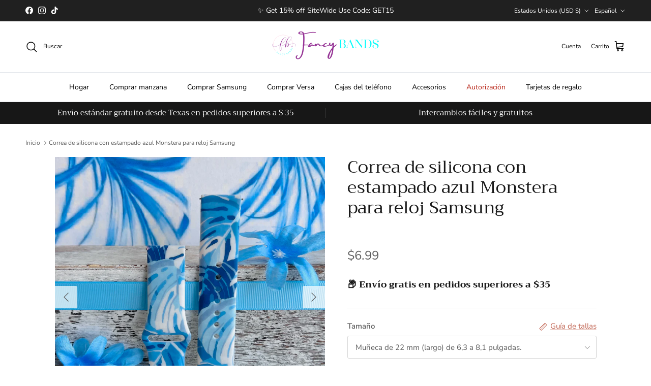

--- FILE ---
content_type: text/html; charset=utf-8
request_url: https://www.fancybands.net/es/products/monstera-blue-print-silicone-band-for-samsung-watch
body_size: 55299
content:
<!doctype html>
<html class="no-js" lang="es" dir="ltr">
<head><meta charset="utf-8">
<meta name="viewport" content="width=device-width,initial-scale=1">
<title>Correa de silicona con estampado azul Monstera para reloj Samsung &ndash; Fancy Bands </title><link rel="canonical" href="https://www.fancybands.net/es/products/monstera-blue-print-silicone-band-for-samsung-watch"><link rel="icon" href="//www.fancybands.net/cdn/shop/files/3-3.png?crop=center&height=48&v=1708282688&width=48" type="image/png">
  <link rel="apple-touch-icon" href="//www.fancybands.net/cdn/shop/files/3-3.png?crop=center&height=180&v=1708282688&width=180"><meta name="description" content="Material lavable: la correa de silicona Monstera Blue Print para Samsung Watch está hecha de silicona suave, flexible, liviana, cómoda y transpirable para una buena sensación en la mano. Resistente al sudor, a la suciedad y al agua. Compatibilidad, compatible con Galaxy Watch 42 mm (20 mm), Galaxy Watch3 41 mm (20 mm), Galaxy Watch Active/Active 2 (20 mm), Gear S4 42 mm/Sport (20 mm), Galaxy Watch 46 mm (22 mm), Galaxy Watch3 45 mm (22 mm) , Gear S4 46 mm (22 mm), Gear S3 (22 mm) Impresión de patrón: utiliza una técnica de impresión avanzada que garantiza que el color del patrón de su correa no se desvanezca. Tamaños disponibles: 20 mm, 22 mm (S) Se adapta a muñecas de 5,5 a 6,7 ​​pulgadas. 20 mm, 22 mm (largo) Se adapta a muñecas de 6,3 a 8,1 pulgadas. Versátil: esta banda se puede usar mientras corre, acampa, hace ejercicio al aire libre, pero también cuando va de compras, trabaja, sale por la noche, nada, en cualquier lugar. Una banda, múltiples usos. ¡¡Te encantará tu nueva Fancy Band!!"><meta property="og:site_name" content="Fancy Bands ">
<meta property="og:url" content="https://www.fancybands.net/es/products/monstera-blue-print-silicone-band-for-samsung-watch">
<meta property="og:title" content="Correa de silicona con estampado azul Monstera para reloj Samsung">
<meta property="og:type" content="product">
<meta property="og:description" content="Material lavable: la correa de silicona Monstera Blue Print para Samsung Watch está hecha de silicona suave, flexible, liviana, cómoda y transpirable para una buena sensación en la mano. Resistente al sudor, a la suciedad y al agua. Compatibilidad, compatible con Galaxy Watch 42 mm (20 mm), Galaxy Watch3 41 mm (20 mm), Galaxy Watch Active/Active 2 (20 mm), Gear S4 42 mm/Sport (20 mm), Galaxy Watch 46 mm (22 mm), Galaxy Watch3 45 mm (22 mm) , Gear S4 46 mm (22 mm), Gear S3 (22 mm) Impresión de patrón: utiliza una técnica de impresión avanzada que garantiza que el color del patrón de su correa no se desvanezca. Tamaños disponibles: 20 mm, 22 mm (S) Se adapta a muñecas de 5,5 a 6,7 ​​pulgadas. 20 mm, 22 mm (largo) Se adapta a muñecas de 6,3 a 8,1 pulgadas. Versátil: esta banda se puede usar mientras corre, acampa, hace ejercicio al aire libre, pero también cuando va de compras, trabaja, sale por la noche, nada, en cualquier lugar. Una banda, múltiples usos. ¡¡Te encantará tu nueva Fancy Band!!"><meta property="og:image" content="http://www.fancybands.net/cdn/shop/products/IMG_7324.jpg?crop=center&height=1200&v=1762200604&width=1200">
  <meta property="og:image:secure_url" content="https://www.fancybands.net/cdn/shop/products/IMG_7324.jpg?crop=center&height=1200&v=1762200604&width=1200">
  <meta property="og:image:width" content="2430">
  <meta property="og:image:height" content="2430"><meta property="og:price:amount" content="6.99">
  <meta property="og:price:currency" content="USD"><meta name="twitter:card" content="summary_large_image">
<meta name="twitter:title" content="Correa de silicona con estampado azul Monstera para reloj Samsung">
<meta name="twitter:description" content="Material lavable: la correa de silicona Monstera Blue Print para Samsung Watch está hecha de silicona suave, flexible, liviana, cómoda y transpirable para una buena sensación en la mano. Resistente al sudor, a la suciedad y al agua. Compatibilidad, compatible con Galaxy Watch 42 mm (20 mm), Galaxy Watch3 41 mm (20 mm), Galaxy Watch Active/Active 2 (20 mm), Gear S4 42 mm/Sport (20 mm), Galaxy Watch 46 mm (22 mm), Galaxy Watch3 45 mm (22 mm) , Gear S4 46 mm (22 mm), Gear S3 (22 mm) Impresión de patrón: utiliza una técnica de impresión avanzada que garantiza que el color del patrón de su correa no se desvanezca. Tamaños disponibles: 20 mm, 22 mm (S) Se adapta a muñecas de 5,5 a 6,7 ​​pulgadas. 20 mm, 22 mm (largo) Se adapta a muñecas de 6,3 a 8,1 pulgadas. Versátil: esta banda se puede usar mientras corre, acampa, hace ejercicio al aire libre, pero también cuando va de compras, trabaja, sale por la noche, nada, en cualquier lugar. Una banda, múltiples usos. ¡¡Te encantará tu nueva Fancy Band!!">
<style>@font-face {
  font-family: "Nunito Sans";
  font-weight: 400;
  font-style: normal;
  font-display: fallback;
  src: url("//www.fancybands.net/cdn/fonts/nunito_sans/nunitosans_n4.0276fe080df0ca4e6a22d9cb55aed3ed5ba6b1da.woff2") format("woff2"),
       url("//www.fancybands.net/cdn/fonts/nunito_sans/nunitosans_n4.b4964bee2f5e7fd9c3826447e73afe2baad607b7.woff") format("woff");
}
@font-face {
  font-family: "Nunito Sans";
  font-weight: 700;
  font-style: normal;
  font-display: fallback;
  src: url("//www.fancybands.net/cdn/fonts/nunito_sans/nunitosans_n7.25d963ed46da26098ebeab731e90d8802d989fa5.woff2") format("woff2"),
       url("//www.fancybands.net/cdn/fonts/nunito_sans/nunitosans_n7.d32e3219b3d2ec82285d3027bd673efc61a996c8.woff") format("woff");
}
@font-face {
  font-family: "Nunito Sans";
  font-weight: 500;
  font-style: normal;
  font-display: fallback;
  src: url("//www.fancybands.net/cdn/fonts/nunito_sans/nunitosans_n5.6fc0ed1feb3fc393c40619f180fc49c4d0aae0db.woff2") format("woff2"),
       url("//www.fancybands.net/cdn/fonts/nunito_sans/nunitosans_n5.2c84830b46099cbcc1095f30e0957b88b914e50a.woff") format("woff");
}
@font-face {
  font-family: "Nunito Sans";
  font-weight: 400;
  font-style: italic;
  font-display: fallback;
  src: url("//www.fancybands.net/cdn/fonts/nunito_sans/nunitosans_i4.6e408730afac1484cf297c30b0e67c86d17fc586.woff2") format("woff2"),
       url("//www.fancybands.net/cdn/fonts/nunito_sans/nunitosans_i4.c9b6dcbfa43622b39a5990002775a8381942ae38.woff") format("woff");
}
@font-face {
  font-family: "Nunito Sans";
  font-weight: 700;
  font-style: italic;
  font-display: fallback;
  src: url("//www.fancybands.net/cdn/fonts/nunito_sans/nunitosans_i7.8c1124729eec046a321e2424b2acf328c2c12139.woff2") format("woff2"),
       url("//www.fancybands.net/cdn/fonts/nunito_sans/nunitosans_i7.af4cda04357273e0996d21184432bcb14651a64d.woff") format("woff");
}
@font-face {
  font-family: Trirong;
  font-weight: 400;
  font-style: normal;
  font-display: fallback;
  src: url("//www.fancybands.net/cdn/fonts/trirong/trirong_n4.46b40419aaa69bf77077c3108d75dad5a0318d4b.woff2") format("woff2"),
       url("//www.fancybands.net/cdn/fonts/trirong/trirong_n4.97753898e63cd7e164ad614681eba2c7fe577190.woff") format("woff");
}
@font-face {
  font-family: Trirong;
  font-weight: 700;
  font-style: normal;
  font-display: fallback;
  src: url("//www.fancybands.net/cdn/fonts/trirong/trirong_n7.a33ed6536f9a7c6d7a9d0b52e1e13fd44f544eff.woff2") format("woff2"),
       url("//www.fancybands.net/cdn/fonts/trirong/trirong_n7.cdb88d0f8e5c427b393745c8cdeb8bc085cbacff.woff") format("woff");
}
@font-face {
  font-family: "Nunito Sans";
  font-weight: 400;
  font-style: normal;
  font-display: fallback;
  src: url("//www.fancybands.net/cdn/fonts/nunito_sans/nunitosans_n4.0276fe080df0ca4e6a22d9cb55aed3ed5ba6b1da.woff2") format("woff2"),
       url("//www.fancybands.net/cdn/fonts/nunito_sans/nunitosans_n4.b4964bee2f5e7fd9c3826447e73afe2baad607b7.woff") format("woff");
}
@font-face {
  font-family: "Nunito Sans";
  font-weight: 600;
  font-style: normal;
  font-display: fallback;
  src: url("//www.fancybands.net/cdn/fonts/nunito_sans/nunitosans_n6.6e9464eba570101a53130c8130a9e17a8eb55c21.woff2") format("woff2"),
       url("//www.fancybands.net/cdn/fonts/nunito_sans/nunitosans_n6.25a0ac0c0a8a26038c7787054dd6058dfbc20fa8.woff") format("woff");
}
:root {
  --page-container-width:          1600px;
  --reading-container-width:       720px;
  --divider-opacity:               0.14;
  --gutter-large:                  30px;
  --gutter-desktop:                20px;
  --gutter-mobile:                 16px;
  --section-padding:               50px;
  --larger-section-padding:        80px;
  --larger-section-padding-mobile: 60px;
  --largest-section-padding:       110px;
  --aos-animate-duration:          0.6s;

  --base-font-family:              "Nunito Sans", sans-serif;
  --base-font-weight:              400;
  --base-font-style:               normal;
  --heading-font-family:           Trirong, serif;
  --heading-font-weight:           400;
  --heading-font-style:            normal;
  --logo-font-family:              Trirong, serif;
  --logo-font-weight:              700;
  --logo-font-style:               normal;
  --nav-font-family:               "Nunito Sans", sans-serif;
  --nav-font-weight:               400;
  --nav-font-style:                normal;

  --base-text-size:15px;
  --base-line-height:              1.6;
  --input-text-size:16px;
  --smaller-text-size-1:12px;
  --smaller-text-size-2:14px;
  --smaller-text-size-3:12px;
  --smaller-text-size-4:11px;
  --larger-text-size:34px;
  --super-large-text-size:60px;
  --super-large-mobile-text-size:27px;
  --larger-mobile-text-size:27px;
  --logo-text-size:26px;--btn-letter-spacing: 0.08em;
    --btn-text-transform: uppercase;
    --button-text-size: 13px;
    --quickbuy-button-text-size: 13;
    --small-feature-link-font-size: 0.75em;
    --input-btn-padding-top:             1.2em;
    --input-btn-padding-bottom:          1.2em;--heading-text-transform:none;
  --nav-text-size:                      14px;
  --mobile-menu-font-weight:            600;

  --body-bg-color:                      255 255 255;
  --bg-color:                           255 255 255;
  --body-text-color:                    92 92 92;
  --text-color:                         92 92 92;

  --header-text-col:                    #000000;--header-text-hover-col:             var(--main-nav-link-hover-col);--header-bg-col:                     #ffffff;
  --heading-color:                     23 23 23;
  --body-heading-color:                23 23 23;
  --heading-divider-col:               #dfe3e8;

  --logo-col:                          #171717;
  --main-nav-bg:                       #ffffff;
  --main-nav-link-col:                 #000000;
  --main-nav-link-hover-col:           #c16452;
  --main-nav-link-featured-col:        #b61d0f;

  --link-color:                        193 100 82;
  --body-link-color:                   193 100 82;

  --btn-bg-color:                        35 35 35;
  --btn-bg-hover-color:                  193 100 82;
  --btn-border-color:                    35 35 35;
  --btn-border-hover-color:              193 100 82;
  --btn-text-color:                      255 255 255;
  --btn-text-hover-color:                255 255 255;--btn-alt-bg-color:                    255 255 255;
  --btn-alt-text-color:                  0 0 0;
  --btn-alt-border-color:                0 0 0;
  --btn-alt-border-hover-color:          0 0 0;--btn-ter-bg-color:                    235 235 235;
  --btn-ter-text-color:                  41 41 41;
  --btn-ter-bg-hover-color:              35 35 35;
  --btn-ter-text-hover-color:            255 255 255;--btn-border-radius: 3px;--color-scheme-default:                             #ffffff;
  --color-scheme-default-color:                       255 255 255;
  --color-scheme-default-text-color:                  92 92 92;
  --color-scheme-default-head-color:                  23 23 23;
  --color-scheme-default-link-color:                  193 100 82;
  --color-scheme-default-btn-text-color:              255 255 255;
  --color-scheme-default-btn-text-hover-color:        255 255 255;
  --color-scheme-default-btn-bg-color:                35 35 35;
  --color-scheme-default-btn-bg-hover-color:          193 100 82;
  --color-scheme-default-btn-border-color:            35 35 35;
  --color-scheme-default-btn-border-hover-color:      193 100 82;
  --color-scheme-default-btn-alt-text-color:          0 0 0;
  --color-scheme-default-btn-alt-bg-color:            255 255 255;
  --color-scheme-default-btn-alt-border-color:        0 0 0;
  --color-scheme-default-btn-alt-border-hover-color:  0 0 0;

  --color-scheme-1:                             #fcfaf3;
  --color-scheme-1-color:                       252 250 243;
  --color-scheme-1-text-color:                  92 92 92;
  --color-scheme-1-head-color:                  23 23 23;
  --color-scheme-1-link-color:                  193 100 82;
  --color-scheme-1-btn-text-color:              255 255 255;
  --color-scheme-1-btn-text-hover-color:        255 255 255;
  --color-scheme-1-btn-bg-color:                35 35 35;
  --color-scheme-1-btn-bg-hover-color:          0 0 0;
  --color-scheme-1-btn-border-color:            35 35 35;
  --color-scheme-1-btn-border-hover-color:      0 0 0;
  --color-scheme-1-btn-alt-text-color:          35 35 35;
  --color-scheme-1-btn-alt-bg-color:            255 255 255;
  --color-scheme-1-btn-alt-border-color:        35 35 35;
  --color-scheme-1-btn-alt-border-hover-color:  35 35 35;

  --color-scheme-2:                             #faf2e6;
  --color-scheme-2-color:                       250 242 230;
  --color-scheme-2-text-color:                  92 92 92;
  --color-scheme-2-head-color:                  23 23 23;
  --color-scheme-2-link-color:                  193 100 82;
  --color-scheme-2-btn-text-color:              255 255 255;
  --color-scheme-2-btn-text-hover-color:        255 255 255;
  --color-scheme-2-btn-bg-color:                35 35 35;
  --color-scheme-2-btn-bg-hover-color:          0 0 0;
  --color-scheme-2-btn-border-color:            35 35 35;
  --color-scheme-2-btn-border-hover-color:      0 0 0;
  --color-scheme-2-btn-alt-text-color:          35 35 35;
  --color-scheme-2-btn-alt-bg-color:            255 255 255;
  --color-scheme-2-btn-alt-border-color:        35 35 35;
  --color-scheme-2-btn-alt-border-hover-color:  35 35 35;

  /* Shop Pay payment terms */
  --payment-terms-background-color:    #ffffff;--quickbuy-bg: 255 255 255;--body-input-background-color:       rgb(var(--body-bg-color));
  --input-background-color:            rgb(var(--body-bg-color));
  --body-input-text-color:             var(--body-text-color);
  --input-text-color:                  var(--body-text-color);
  --body-input-border-color:           rgb(214, 214, 214);
  --input-border-color:                rgb(214, 214, 214);
  --input-border-color-hover:          rgb(165, 165, 165);
  --input-border-color-active:         rgb(92, 92, 92);

  --swatch-cross-svg:                  url("data:image/svg+xml,%3Csvg xmlns='http://www.w3.org/2000/svg' width='240' height='240' viewBox='0 0 24 24' fill='none' stroke='rgb(214, 214, 214)' stroke-width='0.09' preserveAspectRatio='none' %3E%3Cline x1='24' y1='0' x2='0' y2='24'%3E%3C/line%3E%3C/svg%3E");
  --swatch-cross-hover:                url("data:image/svg+xml,%3Csvg xmlns='http://www.w3.org/2000/svg' width='240' height='240' viewBox='0 0 24 24' fill='none' stroke='rgb(165, 165, 165)' stroke-width='0.09' preserveAspectRatio='none' %3E%3Cline x1='24' y1='0' x2='0' y2='24'%3E%3C/line%3E%3C/svg%3E");
  --swatch-cross-active:               url("data:image/svg+xml,%3Csvg xmlns='http://www.w3.org/2000/svg' width='240' height='240' viewBox='0 0 24 24' fill='none' stroke='rgb(92, 92, 92)' stroke-width='0.09' preserveAspectRatio='none' %3E%3Cline x1='24' y1='0' x2='0' y2='24'%3E%3C/line%3E%3C/svg%3E");

  --footer-divider-col:                #efdfc7;
  --footer-text-col:                   255 255 255;
  --footer-heading-col:                255 255 255;
  --footer-bg:                         #171717;--product-label-overlay-justify: flex-start;--product-label-overlay-align: flex-start;--product-label-overlay-reduction-text:   #ffffff;
  --product-label-overlay-reduction-bg:     #c20000;
  --product-label-overlay-stock-text:       #ffffff;
  --product-label-overlay-stock-bg:         #09728c;
  --product-label-overlay-new-text:         #ffffff;
  --product-label-overlay-new-bg:           #c16452;
  --product-label-overlay-meta-text:        #ffffff;
  --product-label-overlay-meta-bg:          #bd2585;
  --product-label-sale-text:                #c20000;
  --product-label-sold-text:                #171717;
  --product-label-preorder-text:            #3ea36a;

  --product-block-crop-align:               center;

  
  --product-block-price-align:              center;
  --product-block-price-item-margin-start:  .25rem;
  --product-block-price-item-margin-end:    .25rem;
  

  --collection-block-image-position:   center center;

  --swatch-picker-image-size:          40px;
  --swatch-crop-align:                 center center;

  --image-overlay-text-color:          255 255 255;--image-overlay-bg:                  rgba(0, 0, 0, 0.12);
  --image-overlay-shadow-start:        rgb(0 0 0 / 0.16);
  --image-overlay-box-opacity:         0.88;.image-overlay--bg-box .text-overlay .text-overlay__text {
      --image-overlay-box-bg: 255 255 255;
      --heading-color: var(--body-heading-color);
      --text-color: var(--body-text-color);
      --link-color: var(--body-link-color);
    }--product-inventory-ok-box-color:            #f2faf0;
  --product-inventory-ok-text-color:           #108043;
  --product-inventory-ok-icon-box-fill-color:  #fff;
  --product-inventory-low-box-color:           #fcf1cd;
  --product-inventory-low-text-color:          #dd9a1a;
  --product-inventory-low-icon-box-fill-color: #fff;
  --product-inventory-low-text-color-channels: 16, 128, 67;
  --product-inventory-ok-text-color-channels:  221, 154, 26;

  --rating-star-color: 193 100 82;
}::selection {
    background: rgb(var(--body-heading-color));
    color: rgb(var(--body-bg-color));
  }
  ::-moz-selection {
    background: rgb(var(--body-heading-color));
    color: rgb(var(--body-bg-color));
  }.use-color-scheme--default {
  --product-label-sale-text:           #c20000;
  --product-label-sold-text:           #171717;
  --product-label-preorder-text:       #3ea36a;
  --input-background-color:            rgb(var(--body-bg-color));
  --input-text-color:                  var(--body-input-text-color);
  --input-border-color:                rgb(214, 214, 214);
  --input-border-color-hover:          rgb(165, 165, 165);
  --input-border-color-active:         rgb(92, 92, 92);
}
    .loop-returns-activated .quickbuy-toggle {
        display: none !important;
    }
    
    
     .loop-returns-activated .price-descriptors {
        display: none !important;
     }  
    .loop-returns-activated .product-info-block {
        display: none !important;
     }  
    .loop-returns-activated .shopify-payment-button {
        display: none !important;
     }
    .loop-returns-activated #shopify-block-AWTNCdXl2MnRmYndOS__smile_io_smile_points_on_product_page_MmFrqN {
        display: none !important;
    }

    
    .loop-returns-activated .privy-pusher {
        display: none !important;
    }
    .loop-returns-activated .privy-tab-container{
        display: none !important;
    }
    .loop-returns-activated .privy-bar-container {
        display: none !important;
    }
    .loop-returns-activated #privy-container {
        display: none !important;
    }
    .loop-returns-activated .privy-spin-to-win-overlay {
        display: none !important;
    }
    .loop-returns-activated .privy-spin-to-win-container {
        display: none !important;
    }
    
    
    .loop-returns-activated .store-messages {
        display: none !important;
    }
    .loop-returns-activated .store-messages-mobile {
        display: none !important;
    }

    
    .loop-returns-activated .help-chat{
        display: none !important;
    }
    .loop-returns-activated #gorgias-chat-container{
        display: none !important;
    }
    .loop-returns-activated #smile-ui-container{
        display: none !important;
    }

    
    .loop-returns-activated .rebuy-cart__flyout-discount-container {
        display: none !important;
    }
    .loop-returns-activated .rebuy-cart__flyout-announcement-bar {
        display: none !important;
    }
    .loop-returns-activated .rebuy-cart__progßress-bar-container {
        display: none !important;
    }
    .loop-returns-activated .Jk692hbroeK5lg6b_t4v {
        display: none !important;
    }

    
    .loop-returns-activated .amp-cart__discount-box {
        display: none !important;
    }
    .loop-returns-activated .amp-cart__rewards {
        display: none !important;
    }
    
  </style>

  <link href="//www.fancybands.net/cdn/shop/t/78/assets/main.css?v=98332359397807725241734568663" rel="stylesheet" type="text/css" media="all" />
<link rel="preload" as="font" href="//www.fancybands.net/cdn/fonts/nunito_sans/nunitosans_n4.0276fe080df0ca4e6a22d9cb55aed3ed5ba6b1da.woff2" type="font/woff2" crossorigin><link rel="preload" as="font" href="//www.fancybands.net/cdn/fonts/trirong/trirong_n4.46b40419aaa69bf77077c3108d75dad5a0318d4b.woff2" type="font/woff2" crossorigin><script>
    document.documentElement.className = document.documentElement.className.replace('no-js', 'js');

    window.theme = {
      info: {
        name: 'Symmetry',
        version: '7.1.2'
      },
      device: {
        hasTouch: window.matchMedia('(any-pointer: coarse)').matches,
        hasHover: window.matchMedia('(hover: hover)').matches
      },
      mediaQueries: {
        md: '(min-width: 768px)',
        productMediaCarouselBreak: '(min-width: 1041px)'
      },
      routes: {
        base: 'https://www.fancybands.net',
        cart: '/es/cart',
        cartAdd: '/es/cart/add.js',
        cartUpdate: '/es/cart/update.js',
        predictiveSearch: '/es/search/suggest'
      },
      strings: {
        cartTermsConfirmation: "Tiene que aceptar los términos y condiciones antes de continuar.",
        cartItemsQuantityError: "Solo puede añadir [QUANTITY] unidades de este artículo al carrito.",
        generalSearchViewAll: "Ver todos los resultados de búsqueda",
        noStock: "Agotado",
        noVariant: "Agotado",
        productsProductChooseA: "Elige uno",
        generalSearchPages: "Páginas",
        generalSearchNoResultsWithoutTerms: "Lo sentimos, no encontramos ningún resultado.",
        shippingCalculator: {
          singleRate: "Hay una tarifa de envío para este destino:",
          multipleRates: "Hay varias tarifas de envío para este destino:",
          noRates: "No hacemos envíos a este destino."
        }
      },
      settings: {
        moneyWithCurrencyFormat: "${{amount}} USD",
        cartType: "page",
        afterAddToCart: "drawer",
        quickbuyStyle: "button",
        externalLinksNewTab: true,
        internalLinksSmoothScroll: true
      }
    }

    theme.inlineNavigationCheck = function() {
      var pageHeader = document.querySelector('.pageheader'),
          inlineNavContainer = pageHeader.querySelector('.logo-area__left__inner'),
          inlineNav = inlineNavContainer.querySelector('.navigation--left');
      if (inlineNav && getComputedStyle(inlineNav).display != 'none') {
        var inlineMenuCentered = document.querySelector('.pageheader--layout-inline-menu-center'),
            logoContainer = document.querySelector('.logo-area__middle__inner');
        if(inlineMenuCentered) {
          var rightWidth = document.querySelector('.logo-area__right__inner').clientWidth,
              middleWidth = logoContainer.clientWidth,
              logoArea = document.querySelector('.logo-area'),
              computedLogoAreaStyle = getComputedStyle(logoArea),
              logoAreaInnerWidth = logoArea.clientWidth - Math.ceil(parseFloat(computedLogoAreaStyle.paddingLeft)) - Math.ceil(parseFloat(computedLogoAreaStyle.paddingRight)),
              availableNavWidth = logoAreaInnerWidth - Math.max(rightWidth, middleWidth) * 2 - 40;
          inlineNavContainer.style.maxWidth = availableNavWidth + 'px';
        }

        var firstInlineNavLink = inlineNav.querySelector('.navigation__item:first-child'),
            lastInlineNavLink = inlineNav.querySelector('.navigation__item:last-child');
        if (lastInlineNavLink) {
          var inlineNavWidth = null;
          if(document.querySelector('html[dir=rtl]')) {
            inlineNavWidth = firstInlineNavLink.offsetLeft - lastInlineNavLink.offsetLeft + firstInlineNavLink.offsetWidth;
          } else {
            inlineNavWidth = lastInlineNavLink.offsetLeft - firstInlineNavLink.offsetLeft + lastInlineNavLink.offsetWidth;
          }
          if (inlineNavContainer.offsetWidth >= inlineNavWidth) {
            pageHeader.classList.add('pageheader--layout-inline-permitted');
            var tallLogo = logoContainer.clientHeight > lastInlineNavLink.clientHeight + 20;
            if (tallLogo) {
              inlineNav.classList.add('navigation--tight-underline');
            } else {
              inlineNav.classList.remove('navigation--tight-underline');
            }
          } else {
            pageHeader.classList.remove('pageheader--layout-inline-permitted');
          }
        }
      }
    };

    theme.setInitialHeaderHeightProperty = () => {
      const section = document.querySelector('.section-header');
      if (section) {
        document.documentElement.style.setProperty('--theme-header-height', Math.ceil(section.clientHeight) + 'px');
      }
    };
  </script>

  <script src="//www.fancybands.net/cdn/shop/t/78/assets/main.js?v=66933730433444639621734568663" defer></script>
    <script src="//www.fancybands.net/cdn/shop/t/78/assets/animate-on-scroll.js?v=15249566486942820451734568663" defer></script>
    <link href="//www.fancybands.net/cdn/shop/t/78/assets/animate-on-scroll.css?v=35216439550296132921734568663" rel="stylesheet" type="text/css" media="all" />
  

<script>
    (function(w,d,t,r,u)
    {
        var f,n,i;
        w[u]=w[u]||[],f=function()
        {
            var o={ti:"17234404", tm:"shpfy_ui", enableAutoSpaTracking: true};
            o.q=w[u],w[u]=new UET(o),w[u].push("pageLoad")
        },
        n=d.createElement(t),n.src=r,n.async=1,n.onload=n.onreadystatechange=function()
        {
            var s=this.readyState;
            s&&s!=="loaded"&&s!=="complete"||(f(),n.onload=n.onreadystatechange=null)
        },
        i=d.getElementsByTagName(t)[0],i.parentNode.insertBefore(n,i)
    })
    (window,document,"script","//bat.bing.com/bat.js","uetq");
</script>


  
  <script>window.performance && window.performance.mark && window.performance.mark('shopify.content_for_header.start');</script><meta name="google-site-verification" content="bjDcwr1dJIc-w4ar4qUQ7o8AEXKvYWKJEJl-_n0v-Qg">
<meta id="shopify-digital-wallet" name="shopify-digital-wallet" content="/25445957735/digital_wallets/dialog">
<meta name="shopify-checkout-api-token" content="7ab8ed127106662c7993531ea9bff605">
<meta id="in-context-paypal-metadata" data-shop-id="25445957735" data-venmo-supported="false" data-environment="production" data-locale="es_ES" data-paypal-v4="true" data-currency="USD">
<link rel="alternate" hreflang="x-default" href="https://www.fancybands.net/products/monstera-blue-print-silicone-band-for-samsung-watch">
<link rel="alternate" hreflang="en" href="https://www.fancybands.net/products/monstera-blue-print-silicone-band-for-samsung-watch">
<link rel="alternate" hreflang="es" href="https://www.fancybands.net/es/products/monstera-blue-print-silicone-band-for-samsung-watch">
<link rel="alternate" type="application/json+oembed" href="https://www.fancybands.net/es/products/monstera-blue-print-silicone-band-for-samsung-watch.oembed">
<script async="async" src="/checkouts/internal/preloads.js?locale=es-US"></script>
<link rel="preconnect" href="https://shop.app" crossorigin="anonymous">
<script async="async" src="https://shop.app/checkouts/internal/preloads.js?locale=es-US&shop_id=25445957735" crossorigin="anonymous"></script>
<script id="apple-pay-shop-capabilities" type="application/json">{"shopId":25445957735,"countryCode":"US","currencyCode":"USD","merchantCapabilities":["supports3DS"],"merchantId":"gid:\/\/shopify\/Shop\/25445957735","merchantName":"Fancy Bands ","requiredBillingContactFields":["postalAddress","email"],"requiredShippingContactFields":["postalAddress","email"],"shippingType":"shipping","supportedNetworks":["visa","masterCard","amex","discover","elo","jcb"],"total":{"type":"pending","label":"Fancy Bands ","amount":"1.00"},"shopifyPaymentsEnabled":true,"supportsSubscriptions":true}</script>
<script id="shopify-features" type="application/json">{"accessToken":"7ab8ed127106662c7993531ea9bff605","betas":["rich-media-storefront-analytics"],"domain":"www.fancybands.net","predictiveSearch":true,"shopId":25445957735,"locale":"es"}</script>
<script>var Shopify = Shopify || {};
Shopify.shop = "bands-are-us.myshopify.com";
Shopify.locale = "es";
Shopify.currency = {"active":"USD","rate":"1.0"};
Shopify.country = "US";
Shopify.theme = {"name":"Symmetry Loop Integration | AMP Upsell","id":127266062439,"schema_name":"Symmetry","schema_version":"7.1.2","theme_store_id":568,"role":"main"};
Shopify.theme.handle = "null";
Shopify.theme.style = {"id":null,"handle":null};
Shopify.cdnHost = "www.fancybands.net/cdn";
Shopify.routes = Shopify.routes || {};
Shopify.routes.root = "/es/";</script>
<script type="module">!function(o){(o.Shopify=o.Shopify||{}).modules=!0}(window);</script>
<script>!function(o){function n(){var o=[];function n(){o.push(Array.prototype.slice.apply(arguments))}return n.q=o,n}var t=o.Shopify=o.Shopify||{};t.loadFeatures=n(),t.autoloadFeatures=n()}(window);</script>
<script>
  window.ShopifyPay = window.ShopifyPay || {};
  window.ShopifyPay.apiHost = "shop.app\/pay";
  window.ShopifyPay.redirectState = null;
</script>
<script id="shop-js-analytics" type="application/json">{"pageType":"product"}</script>
<script defer="defer" async type="module" src="//www.fancybands.net/cdn/shopifycloud/shop-js/modules/v2/client.init-shop-cart-sync_BFpxDrjM.es.esm.js"></script>
<script defer="defer" async type="module" src="//www.fancybands.net/cdn/shopifycloud/shop-js/modules/v2/chunk.common_CnP21gUX.esm.js"></script>
<script defer="defer" async type="module" src="//www.fancybands.net/cdn/shopifycloud/shop-js/modules/v2/chunk.modal_D61HrJrg.esm.js"></script>
<script type="module">
  await import("//www.fancybands.net/cdn/shopifycloud/shop-js/modules/v2/client.init-shop-cart-sync_BFpxDrjM.es.esm.js");
await import("//www.fancybands.net/cdn/shopifycloud/shop-js/modules/v2/chunk.common_CnP21gUX.esm.js");
await import("//www.fancybands.net/cdn/shopifycloud/shop-js/modules/v2/chunk.modal_D61HrJrg.esm.js");

  window.Shopify.SignInWithShop?.initShopCartSync?.({"fedCMEnabled":true,"windoidEnabled":true});

</script>
<script defer="defer" async type="module" src="//www.fancybands.net/cdn/shopifycloud/shop-js/modules/v2/client.payment-terms_Bawo8ezy.es.esm.js"></script>
<script defer="defer" async type="module" src="//www.fancybands.net/cdn/shopifycloud/shop-js/modules/v2/chunk.common_CnP21gUX.esm.js"></script>
<script defer="defer" async type="module" src="//www.fancybands.net/cdn/shopifycloud/shop-js/modules/v2/chunk.modal_D61HrJrg.esm.js"></script>
<script type="module">
  await import("//www.fancybands.net/cdn/shopifycloud/shop-js/modules/v2/client.payment-terms_Bawo8ezy.es.esm.js");
await import("//www.fancybands.net/cdn/shopifycloud/shop-js/modules/v2/chunk.common_CnP21gUX.esm.js");
await import("//www.fancybands.net/cdn/shopifycloud/shop-js/modules/v2/chunk.modal_D61HrJrg.esm.js");

  
</script>
<script>
  window.Shopify = window.Shopify || {};
  if (!window.Shopify.featureAssets) window.Shopify.featureAssets = {};
  window.Shopify.featureAssets['shop-js'] = {"shop-cart-sync":["modules/v2/client.shop-cart-sync_DunGk5rn.es.esm.js","modules/v2/chunk.common_CnP21gUX.esm.js","modules/v2/chunk.modal_D61HrJrg.esm.js"],"init-fed-cm":["modules/v2/client.init-fed-cm_Bhr0vd71.es.esm.js","modules/v2/chunk.common_CnP21gUX.esm.js","modules/v2/chunk.modal_D61HrJrg.esm.js"],"init-shop-email-lookup-coordinator":["modules/v2/client.init-shop-email-lookup-coordinator_Cgf-1HKc.es.esm.js","modules/v2/chunk.common_CnP21gUX.esm.js","modules/v2/chunk.modal_D61HrJrg.esm.js"],"init-windoid":["modules/v2/client.init-windoid_RKlvBm7f.es.esm.js","modules/v2/chunk.common_CnP21gUX.esm.js","modules/v2/chunk.modal_D61HrJrg.esm.js"],"shop-button":["modules/v2/client.shop-button_DcwUN_L_.es.esm.js","modules/v2/chunk.common_CnP21gUX.esm.js","modules/v2/chunk.modal_D61HrJrg.esm.js"],"shop-cash-offers":["modules/v2/client.shop-cash-offers_zT3TeJrS.es.esm.js","modules/v2/chunk.common_CnP21gUX.esm.js","modules/v2/chunk.modal_D61HrJrg.esm.js"],"shop-toast-manager":["modules/v2/client.shop-toast-manager_Dhsh6ZDd.es.esm.js","modules/v2/chunk.common_CnP21gUX.esm.js","modules/v2/chunk.modal_D61HrJrg.esm.js"],"init-shop-cart-sync":["modules/v2/client.init-shop-cart-sync_BFpxDrjM.es.esm.js","modules/v2/chunk.common_CnP21gUX.esm.js","modules/v2/chunk.modal_D61HrJrg.esm.js"],"init-customer-accounts-sign-up":["modules/v2/client.init-customer-accounts-sign-up__zAQf6yH.es.esm.js","modules/v2/client.shop-login-button_DmGuuAqh.es.esm.js","modules/v2/chunk.common_CnP21gUX.esm.js","modules/v2/chunk.modal_D61HrJrg.esm.js"],"pay-button":["modules/v2/client.pay-button_BSqAUYU_.es.esm.js","modules/v2/chunk.common_CnP21gUX.esm.js","modules/v2/chunk.modal_D61HrJrg.esm.js"],"init-customer-accounts":["modules/v2/client.init-customer-accounts_BUX2wPcc.es.esm.js","modules/v2/client.shop-login-button_DmGuuAqh.es.esm.js","modules/v2/chunk.common_CnP21gUX.esm.js","modules/v2/chunk.modal_D61HrJrg.esm.js"],"avatar":["modules/v2/client.avatar_BTnouDA3.es.esm.js"],"init-shop-for-new-customer-accounts":["modules/v2/client.init-shop-for-new-customer-accounts_C3NVS8-R.es.esm.js","modules/v2/client.shop-login-button_DmGuuAqh.es.esm.js","modules/v2/chunk.common_CnP21gUX.esm.js","modules/v2/chunk.modal_D61HrJrg.esm.js"],"shop-follow-button":["modules/v2/client.shop-follow-button_BoBKYaAK.es.esm.js","modules/v2/chunk.common_CnP21gUX.esm.js","modules/v2/chunk.modal_D61HrJrg.esm.js"],"checkout-modal":["modules/v2/client.checkout-modal_BzXpoShc.es.esm.js","modules/v2/chunk.common_CnP21gUX.esm.js","modules/v2/chunk.modal_D61HrJrg.esm.js"],"shop-login-button":["modules/v2/client.shop-login-button_DmGuuAqh.es.esm.js","modules/v2/chunk.common_CnP21gUX.esm.js","modules/v2/chunk.modal_D61HrJrg.esm.js"],"lead-capture":["modules/v2/client.lead-capture_ClopgrIx.es.esm.js","modules/v2/chunk.common_CnP21gUX.esm.js","modules/v2/chunk.modal_D61HrJrg.esm.js"],"shop-login":["modules/v2/client.shop-login_DQ0hrHfi.es.esm.js","modules/v2/chunk.common_CnP21gUX.esm.js","modules/v2/chunk.modal_D61HrJrg.esm.js"],"payment-terms":["modules/v2/client.payment-terms_Bawo8ezy.es.esm.js","modules/v2/chunk.common_CnP21gUX.esm.js","modules/v2/chunk.modal_D61HrJrg.esm.js"]};
</script>
<script>(function() {
  var isLoaded = false;
  function asyncLoad() {
    if (isLoaded) return;
    isLoaded = true;
    var urls = ["\/\/shopify.privy.com\/widget.js?shop=bands-are-us.myshopify.com","\/\/cdn.shopify.com\/proxy\/00df5fd9b9ee002c077669e6b833ca458d7a6b5703c70f59c60d8afa7059dfe9\/bingshoppingtool-t2app-prod.trafficmanager.net\/uet\/tracking_script?shop=bands-are-us.myshopify.com\u0026sp-cache-control=cHVibGljLCBtYXgtYWdlPTkwMA","https:\/\/www.magisto.com\/media\/shopify\/magisto.js?shop=bands-are-us.myshopify.com","https:\/\/swymv3pro-01.azureedge.net\/code\/swym-shopify.js?shop=bands-are-us.myshopify.com","\/\/cdn.shopify.com\/proxy\/6832283601397b316bcd770324c5939632f3a39e9a2a10f3cb10f5b76cdbee71\/size-charts-relentless.herokuapp.com\/js\/size-charts-relentless.js?shop=bands-are-us.myshopify.com\u0026sp-cache-control=cHVibGljLCBtYXgtYWdlPTkwMA","https:\/\/ecommplugins-scripts.trustpilot.com\/v2.1\/js\/header.min.js?settings=eyJrZXkiOiJCeUl3V2drSWwwT25NZzJkIiwicyI6InNrdSJ9\u0026shop=bands-are-us.myshopify.com","https:\/\/ecommplugins-trustboxsettings.trustpilot.com\/bands-are-us.myshopify.com.js?settings=1760977968131\u0026shop=bands-are-us.myshopify.com","https:\/\/widget.trustpilot.com\/bootstrap\/v5\/tp.widget.sync.bootstrap.min.js?shop=bands-are-us.myshopify.com","https:\/\/config.gorgias.chat\/bundle-loader\/01GYCCCWQR6PJBC4RAW4WFARMN?source=shopify1click\u0026shop=bands-are-us.myshopify.com","https:\/\/cdn.attn.tv\/fancy\/dtag.js?shop=bands-are-us.myshopify.com","https:\/\/storage.googleapis.com\/bsf-bing-scripts\/bing-uet-tags\/bands-are-us.js?1708495468\u0026shop=bands-are-us.myshopify.com","https:\/\/cdn.hextom.com\/js\/ultimatesalesboost.js?shop=bands-are-us.myshopify.com","https:\/\/cdn.hextom.com\/js\/quickannouncementbar.js?shop=bands-are-us.myshopify.com","https:\/\/cdn.hextom.com\/js\/freeshippingbar.js?shop=bands-are-us.myshopify.com","https:\/\/ecommplugins-scripts.trustpilot.com\/v2.1\/js\/success.min.js?settings=eyJrZXkiOiJCeUl3V2drSWwwT25NZzJkIiwicyI6InNrdSIsInQiOlsib3JkZXJzL2Z1bGZpbGxlZCJdLCJ2IjoiIiwiYSI6IlNob3BpZnktMjAyMC0wMSJ9\u0026shop=bands-are-us.myshopify.com","https:\/\/ecommplugins-scripts.trustpilot.com\/v2.1\/js\/success.min.js?settings=eyJrZXkiOiJCeUl3V2drSWwwT25NZzJkIiwicyI6InNrdSIsInQiOlsib3JkZXJzL2Z1bGZpbGxlZCJdLCJ2IjoiIiwiYSI6IlNob3BpZnktMjAyMC0wMSJ9\u0026shop=bands-are-us.myshopify.com","https:\/\/customer-first-focus.b-cdn.net\/cffOrderifyLoader_min.js?shop=bands-are-us.myshopify.com","https:\/\/public.9gtb.com\/loader.js?g_cvt_id=996dee84-4e1b-444f-9158-960c4f2b722c\u0026shop=bands-are-us.myshopify.com"];
    for (var i = 0; i < urls.length; i++) {
      var s = document.createElement('script');
      s.type = 'text/javascript';
      s.async = true;
      s.src = urls[i];
      var x = document.getElementsByTagName('script')[0];
      x.parentNode.insertBefore(s, x);
    }
  };
  if(window.attachEvent) {
    window.attachEvent('onload', asyncLoad);
  } else {
    window.addEventListener('load', asyncLoad, false);
  }
})();</script>
<script id="__st">var __st={"a":25445957735,"offset":-21600,"reqid":"bf4a94ef-4818-46af-8eae-0b09802a5d09-1770079523","pageurl":"www.fancybands.net\/es\/products\/monstera-blue-print-silicone-band-for-samsung-watch","u":"cfd93066ef25","p":"product","rtyp":"product","rid":6722192572519};</script>
<script>window.ShopifyPaypalV4VisibilityTracking = true;</script>
<script id="captcha-bootstrap">!function(){'use strict';const t='contact',e='account',n='new_comment',o=[[t,t],['blogs',n],['comments',n],[t,'customer']],c=[[e,'customer_login'],[e,'guest_login'],[e,'recover_customer_password'],[e,'create_customer']],r=t=>t.map((([t,e])=>`form[action*='/${t}']:not([data-nocaptcha='true']) input[name='form_type'][value='${e}']`)).join(','),a=t=>()=>t?[...document.querySelectorAll(t)].map((t=>t.form)):[];function s(){const t=[...o],e=r(t);return a(e)}const i='password',u='form_key',d=['recaptcha-v3-token','g-recaptcha-response','h-captcha-response',i],f=()=>{try{return window.sessionStorage}catch{return}},m='__shopify_v',_=t=>t.elements[u];function p(t,e,n=!1){try{const o=window.sessionStorage,c=JSON.parse(o.getItem(e)),{data:r}=function(t){const{data:e,action:n}=t;return t[m]||n?{data:e,action:n}:{data:t,action:n}}(c);for(const[e,n]of Object.entries(r))t.elements[e]&&(t.elements[e].value=n);n&&o.removeItem(e)}catch(o){console.error('form repopulation failed',{error:o})}}const l='form_type',E='cptcha';function T(t){t.dataset[E]=!0}const w=window,h=w.document,L='Shopify',v='ce_forms',y='captcha';let A=!1;((t,e)=>{const n=(g='f06e6c50-85a8-45c8-87d0-21a2b65856fe',I='https://cdn.shopify.com/shopifycloud/storefront-forms-hcaptcha/ce_storefront_forms_captcha_hcaptcha.v1.5.2.iife.js',D={infoText:'Protegido por hCaptcha',privacyText:'Privacidad',termsText:'Términos'},(t,e,n)=>{const o=w[L][v],c=o.bindForm;if(c)return c(t,g,e,D).then(n);var r;o.q.push([[t,g,e,D],n]),r=I,A||(h.body.append(Object.assign(h.createElement('script'),{id:'captcha-provider',async:!0,src:r})),A=!0)});var g,I,D;w[L]=w[L]||{},w[L][v]=w[L][v]||{},w[L][v].q=[],w[L][y]=w[L][y]||{},w[L][y].protect=function(t,e){n(t,void 0,e),T(t)},Object.freeze(w[L][y]),function(t,e,n,w,h,L){const[v,y,A,g]=function(t,e,n){const i=e?o:[],u=t?c:[],d=[...i,...u],f=r(d),m=r(i),_=r(d.filter((([t,e])=>n.includes(e))));return[a(f),a(m),a(_),s()]}(w,h,L),I=t=>{const e=t.target;return e instanceof HTMLFormElement?e:e&&e.form},D=t=>v().includes(t);t.addEventListener('submit',(t=>{const e=I(t);if(!e)return;const n=D(e)&&!e.dataset.hcaptchaBound&&!e.dataset.recaptchaBound,o=_(e),c=g().includes(e)&&(!o||!o.value);(n||c)&&t.preventDefault(),c&&!n&&(function(t){try{if(!f())return;!function(t){const e=f();if(!e)return;const n=_(t);if(!n)return;const o=n.value;o&&e.removeItem(o)}(t);const e=Array.from(Array(32),(()=>Math.random().toString(36)[2])).join('');!function(t,e){_(t)||t.append(Object.assign(document.createElement('input'),{type:'hidden',name:u})),t.elements[u].value=e}(t,e),function(t,e){const n=f();if(!n)return;const o=[...t.querySelectorAll(`input[type='${i}']`)].map((({name:t})=>t)),c=[...d,...o],r={};for(const[a,s]of new FormData(t).entries())c.includes(a)||(r[a]=s);n.setItem(e,JSON.stringify({[m]:1,action:t.action,data:r}))}(t,e)}catch(e){console.error('failed to persist form',e)}}(e),e.submit())}));const S=(t,e)=>{t&&!t.dataset[E]&&(n(t,e.some((e=>e===t))),T(t))};for(const o of['focusin','change'])t.addEventListener(o,(t=>{const e=I(t);D(e)&&S(e,y())}));const B=e.get('form_key'),M=e.get(l),P=B&&M;t.addEventListener('DOMContentLoaded',(()=>{const t=y();if(P)for(const e of t)e.elements[l].value===M&&p(e,B);[...new Set([...A(),...v().filter((t=>'true'===t.dataset.shopifyCaptcha))])].forEach((e=>S(e,t)))}))}(h,new URLSearchParams(w.location.search),n,t,e,['guest_login'])})(!0,!0)}();</script>
<script integrity="sha256-4kQ18oKyAcykRKYeNunJcIwy7WH5gtpwJnB7kiuLZ1E=" data-source-attribution="shopify.loadfeatures" defer="defer" src="//www.fancybands.net/cdn/shopifycloud/storefront/assets/storefront/load_feature-a0a9edcb.js" crossorigin="anonymous"></script>
<script crossorigin="anonymous" defer="defer" src="//www.fancybands.net/cdn/shopifycloud/storefront/assets/shopify_pay/storefront-65b4c6d7.js?v=20250812"></script>
<script data-source-attribution="shopify.dynamic_checkout.dynamic.init">var Shopify=Shopify||{};Shopify.PaymentButton=Shopify.PaymentButton||{isStorefrontPortableWallets:!0,init:function(){window.Shopify.PaymentButton.init=function(){};var t=document.createElement("script");t.src="https://www.fancybands.net/cdn/shopifycloud/portable-wallets/latest/portable-wallets.es.js",t.type="module",document.head.appendChild(t)}};
</script>
<script data-source-attribution="shopify.dynamic_checkout.buyer_consent">
  function portableWalletsHideBuyerConsent(e){var t=document.getElementById("shopify-buyer-consent"),n=document.getElementById("shopify-subscription-policy-button");t&&n&&(t.classList.add("hidden"),t.setAttribute("aria-hidden","true"),n.removeEventListener("click",e))}function portableWalletsShowBuyerConsent(e){var t=document.getElementById("shopify-buyer-consent"),n=document.getElementById("shopify-subscription-policy-button");t&&n&&(t.classList.remove("hidden"),t.removeAttribute("aria-hidden"),n.addEventListener("click",e))}window.Shopify?.PaymentButton&&(window.Shopify.PaymentButton.hideBuyerConsent=portableWalletsHideBuyerConsent,window.Shopify.PaymentButton.showBuyerConsent=portableWalletsShowBuyerConsent);
</script>
<script data-source-attribution="shopify.dynamic_checkout.cart.bootstrap">document.addEventListener("DOMContentLoaded",(function(){function t(){return document.querySelector("shopify-accelerated-checkout-cart, shopify-accelerated-checkout")}if(t())Shopify.PaymentButton.init();else{new MutationObserver((function(e,n){t()&&(Shopify.PaymentButton.init(),n.disconnect())})).observe(document.body,{childList:!0,subtree:!0})}}));
</script>
<script id='scb4127' type='text/javascript' async='' src='https://www.fancybands.net/cdn/shopifycloud/privacy-banner/storefront-banner.js'></script><link id="shopify-accelerated-checkout-styles" rel="stylesheet" media="screen" href="https://www.fancybands.net/cdn/shopifycloud/portable-wallets/latest/accelerated-checkout-backwards-compat.css" crossorigin="anonymous">
<style id="shopify-accelerated-checkout-cart">
        #shopify-buyer-consent {
  margin-top: 1em;
  display: inline-block;
  width: 100%;
}

#shopify-buyer-consent.hidden {
  display: none;
}

#shopify-subscription-policy-button {
  background: none;
  border: none;
  padding: 0;
  text-decoration: underline;
  font-size: inherit;
  cursor: pointer;
}

#shopify-subscription-policy-button::before {
  box-shadow: none;
}

      </style>
<script id="sections-script" data-sections="related-products" defer="defer" src="//www.fancybands.net/cdn/shop/t/78/compiled_assets/scripts.js?v=24694"></script>
<script>window.performance && window.performance.mark && window.performance.mark('shopify.content_for_header.end');</script>
<!-- CC Custom Head Start --><!-- CC Custom Head End --><style>

    .primenWrapper ul, ol {
        display: block;
        margin-block-start: 1em;
        margin-block-end: 1em;
        margin-inline-start: 0px;
        margin-inline-end: 0px;
        padding-inline-start: 40px;
        list-style-type: revert;
    }
    .primenWrapper li {
        list-style: inherit;
        list-style-position: inside;
    }

    .prime-d-block{display:block;}
    .prime-d-inline-block{display:inline-block;}
						
    .prime-align-middle{vertical-align:middle;}
    .prime-align-top {vertical-align: top;}
    
    .prime-m-0{margin: 0rem;} 
    .prime-mr-0{margin-right: 0rem;} 
    .prime-ml-0{margin-left: 0rem;}
    .prime-mt-0{margin-top: 0rem;}
    .prime-mb-0{margin-bottom: 0rem;}
    
    .prime-m-1{margin: .25rem;} 
    .prime-mr-1{margin-right: .25rem;} 
    .prime-ml-1{margin-left: .25rem;}
    .prime-mt-1{margin-top: .25rem;}
    .prime-mb-1{margin-bottom: .25rem;}

    .prime-m-2{margin: .5rem;} 
    .prime-mr-2{margin-right: .5rem;} 
    .prime-ml-2{margin-left: .5rem;}
    .prime-mt-2{margin-top: .5rem;}
    .prime-mb-2{margin-bottom: .5rem;}

    .prime-m-3{margin: 1em;} 
    .prime-mr-3{margin-right: 1rem;} 
    .prime-ml-3{margin-left: 1rem;}
    .prime-mt-3{margin-top: 1rem;}
    .prime-mb-3{margin-bottom: 1rem;}

    .prime-m-4{margin: 1.5rem;} 
    .prime-mr-4{margin-right: 1.5rem;} 
    .prime-ml-4{margin-left: 1.5rem;}
    .prime-mt-4{margin-top: 1.5rem;}
    .prime-mb-4{margin-bottom: 1.5rem;}

    .prime-m-5{margin: 3rem;} 
    .prime-mr-5{margin-right: 3rem;} 
    .prime-ml-5{margin-left: 3rem;}
    .prime-mt-5{margin-top: 3rem;}
    .prime-mb-5{margin-bottom: 3rem;}

    .prime-p-0{padding: 0rem;} 
    .prime-pr-0{padding-right: 0rem;} 
    .prime-pl-0{padding-left: 0rem;}
    .prime-pt-0{padding-top: 0rem;}
    .prime-pb-0{padding-bottom: 0rem;}
    
    .prime-p-1{padding: .25rem;} 
    .prime-pr-1{padding-right: .25rem;} 
    .prime-pl-1{padding-left: .25rem;}
    .prime-pt-1{padding-top: .25rem;}
    .prime-pb-1{padding-bottom: .25rem;}

    .prime-p-2{padding: .5rem;} 
    .prime-pr-2{padding-right: .5rem;} 
    .prime-pl-2{padding-left: .5rem;}
    .prime-pt-2{padding-top: .5rem;}
    .prime-pb-2{padding-bottom: .5rem;}

    .prime-p-3{padding: 1em;} 
    .prime-pr-3{padding-right: 1rem;} 
    .prime-pl-3{padding-left: 1rem;}
    .prime-pt-3{padding-top: 1rem;}
    .prime-pb-3{padding-bottom: 1rem;}

    .prime-p-4{padding: 1.5rem;} 
    .prime-pr-4{padding-right: 1.5rem;} 
    .prime-pl-4{padding-left: 1.5rem;}
    .prime-pt-4{padding-top: 1.5rem;}
    .prime-pb-4{padding-bottom: 1.5rem;}

    .prime-p-5{padding: 3rem;} 
    .prime-pr-5{padding-right: 3rem;} 
    .prime-pl-5{padding-left: 3rem;}
    .prime-pt-5{padding-top: 3rem;}
    .prime-pb-5{padding-bottom: 3rem;}

    .prime-px-2{padding-left:.5rem;padding-right:.5rem;}
    .prime-py-1{padding-top:.25rem;padding-bottom:.25rem;}
    .prime-mx-auto{margin-left: auto;margin-right: auto;}
    .prime-text-center{text-align:center;}
    .prime-text-left{text-align:left;}

    .prime-px-0{padding-left:0px !important;padding-right:0px !important;}

    .primebanPhotoOuter {line-height: 0px;}

    @-ms-viewport{width:device-width}html{box-sizing:border-box;-ms-overflow-style:scrollbar}*,::after,::before{box-sizing:inherit}.prime-container{width:100%;padding-right:15px;padding-left:15px;margin-right:auto;margin-left:auto}@media (min-width:576px){.prime-container{max-width:540px}}@media (min-width:768px){.prime-container{max-width:720px}}@media (min-width:992px){.prime-container{max-width:960px}}@media (min-width:1200px){.prime-container{max-width:1140px}}.prime-container-fluid{width:100%;padding-right:15px;padding-left:15px;margin-right:auto;margin-left:auto}.prime-row{display:-ms-flexbox;display:flex;-ms-flex-wrap:wrap;flex-wrap:wrap;margin-right:-15px;margin-left:-15px}.prime-no-gutters{margin-right:0;margin-left:0}.prime-no-gutters>.col,.prime-no-gutters>[class*=col-]{padding-right:0;padding-left:0}.prime-col,.prime-col-1,.prime-col-10,.prime-col-11,.prime-col-12,.prime-col-2,.prime-col-3,.prime-col-4,.prime-col-5,.prime-col-6,.prime-col-7,.prime-col-8,.prime-col-9,.prime-col-auto,.prime-col-lg,.prime-col-lg-1,.prime-col-lg-10,.prime-col-lg-11,.prime-col-lg-12,.prime-col-lg-2,.prime-col-lg-3,.prime-col-lg-4,.prime-col-lg-5,.prime-col-lg-6,.prime-col-lg-7,.prime-col-lg-8,.prime-col-lg-9,.prime-col-lg-auto,.prime-col-md,.prime-col-md-1,.prime-col-md-10,.prime-col-md-11,.prime-col-md-12,.prime-col-md-2,.prime-col-md-3,.prime-col-md-4,.prime-col-md-5,.prime-col-md-6,.prime-col-md-7,.prime-col-md-8,.prime-col-md-9,.prime-col-md-auto,.prime-col-sm,.prime-col-sm-1,.prime-col-sm-10,.prime-col-sm-11,.prime-col-sm-12,.prime-col-sm-2,.prime-col-sm-3,.prime-col-sm-4,.prime-col-sm-5,.prime-col-sm-6,.prime-col-sm-7,.prime-col-sm-8,.prime-col-sm-9,.prime-col-sm-auto,.prime-col-xl,.prime-col-xl-1,.prime-col-xl-10,.prime-col-xl-11,.prime-col-xl-12,.prime-col-xl-2,.prime-col-xl-3,.prime-col-xl-4,.prime-col-xl-5,.prime-col-xl-6,.prime-col-xl-7,.prime-col-xl-8,.prime-col-xl-9,.prime-col-xl-auto{position:relative;width:100%;min-height:1px;padding-right:15px;padding-left:15px}.prime-col{-ms-flex-preferred-size:0;flex-basis:0;-ms-flex-positive:1;flex-grow:1;max-width:100%}.prime-col-auto{-ms-flex:0 0 auto;flex:0 0 auto;width:auto;max-width:none}.prime-col-1{-ms-flex:0 0 8.333333%;flex:0 0 8.333333%;max-width:8.333333%}.prime-col-2{-ms-flex:0 0 16.666667%;flex:0 0 16.666667%;max-width:16.666667%}.prime-col-3{-ms-flex:0 0 25%;flex:0 0 25%;max-width:25%}.prime-col-4{-ms-flex:0 0 33.333333%;flex:0 0 33.333333%;max-width:33.333333%}.prime-col-5{-ms-flex:0 0 41.666667%;flex:0 0 41.666667%;max-width:41.666667%}.prime-col-6{-ms-flex:0 0 50%;flex:0 0 50%;max-width:50%}.prime-col-7{-ms-flex:0 0 58.333333%;flex:0 0 58.333333%;max-width:58.333333%}.prime-col-8{-ms-flex:0 0 66.666667%;flex:0 0 66.666667%;max-width:66.666667%}.prime-col-9{-ms-flex:0 0 75%;flex:0 0 75%;max-width:75%}.prime-col-10{-ms-flex:0 0 83.333333%;flex:0 0 83.333333%;max-width:83.333333%}.prime-col-11{-ms-flex:0 0 91.666667%;flex:0 0 91.666667%;max-width:91.666667%}.prime-col-12{-ms-flex:0 0 100%;flex:0 0 100%;max-width:100%}.prime-order-first{-ms-flex-order:-1;order:-1}.prime-order-last{-ms-flex-order:13;order:13}.prime-order-0{-ms-flex-order:0;order:0}.prime-order-1{-ms-flex-order:1;order:1}.prime-order-2{-ms-flex-order:2;order:2}.prime-order-3{-ms-flex-order:3;order:3}.prime-order-4{-ms-flex-order:4;order:4}.prime-order-5{-ms-flex-order:5;order:5}.prime-order-6{-ms-flex-order:6;order:6}.prime-order-7{-ms-flex-order:7;order:7}.prime-order-8{-ms-flex-order:8;order:8}.prime-order-9{-ms-flex-order:9;order:9}.prime-order-10{-ms-flex-order:10;order:10}.prime-order-11{-ms-flex-order:11;order:11}.prime-order-12{-ms-flex-order:12;order:12}.prime-offset-1{margin-left:8.333333%}.prime-offset-2{margin-left:16.666667%}.prime-offset-3{margin-left:25%}.prime-offset-4{margin-left:33.333333%}.prime-offset-5{margin-left:41.666667%}.prime-offset-6{margin-left:50%}.prime-offset-7{margin-left:58.333333%}.prime-offset-8{margin-left:66.666667%}.prime-offset-9{margin-left:75%}.prime-offset-10{margin-left:83.333333%}.prime-offset-11{margin-left:91.666667%}@media (min-width:576px){.prime-col-sm{-ms-flex-preferred-size:0;flex-basis:0;-ms-flex-positive:1;flex-grow:1;max-width:100%}.prime-col-sm-auto{-ms-flex:0 0 auto;flex:0 0 auto;width:auto;max-width:none}.prime-col-sm-1{-ms-flex:0 0 8.333333%;flex:0 0 8.333333%;max-width:8.333333%}.prime-col-sm-2{-ms-flex:0 0 16.666667%;flex:0 0 16.666667%;max-width:16.666667%}.prime-col-sm-3{-ms-flex:0 0 25%;flex:0 0 25%;max-width:25%}.prime-col-sm-4{-ms-flex:0 0 33.333333%;flex:0 0 33.333333%;max-width:33.333333%}.prime-col-sm-5{-ms-flex:0 0 41.666667%;flex:0 0 41.666667%;max-width:41.666667%}.prime-col-sm-6{-ms-flex:0 0 50%;flex:0 0 50%;max-width:50%}.prime-col-sm-7{-ms-flex:0 0 58.333333%;flex:0 0 58.333333%;max-width:58.333333%}.prime-col-sm-8{-ms-flex:0 0 66.666667%;flex:0 0 66.666667%;max-width:66.666667%}.prime-col-sm-9{-ms-flex:0 0 75%;flex:0 0 75%;max-width:75%}.prime-col-sm-10{-ms-flex:0 0 83.333333%;flex:0 0 83.333333%;max-width:83.333333%}.prime-col-sm-11{-ms-flex:0 0 91.666667%;flex:0 0 91.666667%;max-width:91.666667%}.prime-col-sm-12{-ms-flex:0 0 100%;flex:0 0 100%;max-width:100%}.prime-order-sm-first{-ms-flex-order:-1;order:-1}.prime-order-sm-last{-ms-flex-order:13;order:13}.prime-order-sm-0{-ms-flex-order:0;order:0}.prime-order-sm-1{-ms-flex-order:1;order:1}.prime-order-sm-2{-ms-flex-order:2;order:2}.prime-order-sm-3{-ms-flex-order:3;order:3}.prime-order-sm-4{-ms-flex-order:4;order:4}.prime-order-sm-5{-ms-flex-order:5;order:5}.prime-order-sm-6{-ms-flex-order:6;order:6}.prime-order-sm-7{-ms-flex-order:7;order:7}.prime-order-sm-8{-ms-flex-order:8;order:8}.prime-order-sm-9{-ms-flex-order:9;order:9}.prime-order-sm-10{-ms-flex-order:10;order:10}.prime-order-sm-11{-ms-flex-order:11;order:11}.prime-order-sm-12{-ms-flex-order:12;order:12}.prime-offset-sm-0{margin-left:0}.prime-offset-sm-1{margin-left:8.333333%}.prime-offset-sm-2{margin-left:16.666667%}.prime-offset-sm-3{margin-left:25%}.prime-offset-sm-4{margin-left:33.333333%}.prime-offset-sm-5{margin-left:41.666667%}.prime-offset-sm-6{margin-left:50%}.prime-offset-sm-7{margin-left:58.333333%}.prime-offset-sm-8{margin-left:66.666667%}.prime-offset-sm-9{margin-left:75%}.prime-offset-sm-10{margin-left:83.333333%}.prime-offset-sm-11{margin-left:91.666667%}}@media (min-width:768px){.prime-col-md{-ms-flex-preferred-size:0;flex-basis:0;-ms-flex-positive:1;flex-grow:1;max-width:100%}.prime-col-md-auto{-ms-flex:0 0 auto;flex:0 0 auto;width:auto;max-width:none}.prime-col-md-1{-ms-flex:0 0 8.333333%;flex:0 0 8.333333%;max-width:8.333333%}.prime-col-md-2{-ms-flex:0 0 16.666667%;flex:0 0 16.666667%;max-width:16.666667%}.prime-col-md-3{-ms-flex:0 0 25%;flex:0 0 25%;max-width:25%}.prime-col-md-4{-ms-flex:0 0 33.333333%;flex:0 0 33.333333%;max-width:33.333333%}.prime-col-md-5{-ms-flex:0 0 41.666667%;flex:0 0 41.666667%;max-width:41.666667%}.prime-col-md-6{-ms-flex:0 0 50%;flex:0 0 50%;max-width:50%}.prime-col-md-7{-ms-flex:0 0 58.333333%;flex:0 0 58.333333%;max-width:58.333333%}.prime-col-md-8{-ms-flex:0 0 66.666667%;flex:0 0 66.666667%;max-width:66.666667%}.prime-col-md-9{-ms-flex:0 0 75%;flex:0 0 75%;max-width:75%}.prime-col-md-10{-ms-flex:0 0 83.333333%;flex:0 0 83.333333%;max-width:83.333333%}.prime-col-md-11{-ms-flex:0 0 91.666667%;flex:0 0 91.666667%;max-width:91.666667%}.prime-col-md-12{-ms-flex:0 0 100%;flex:0 0 100%;max-width:100%}.prime-order-md-first{-ms-flex-order:-1;order:-1}.prime-order-md-last{-ms-flex-order:13;order:13}.prime-order-md-0{-ms-flex-order:0;order:0}.prime-order-md-1{-ms-flex-order:1;order:1}.prime-order-md-2{-ms-flex-order:2;order:2}.prime-order-md-3{-ms-flex-order:3;order:3}.prime-order-md-4{-ms-flex-order:4;order:4}.prime-order-md-5{-ms-flex-order:5;order:5}.prime-order-md-6{-ms-flex-order:6;order:6}.prime-order-md-7{-ms-flex-order:7;order:7}.prime-order-md-8{-ms-flex-order:8;order:8}.prime-order-md-9{-ms-flex-order:9;order:9}.prime-order-md-10{-ms-flex-order:10;order:10}.prime-order-md-11{-ms-flex-order:11;order:11}.prime-order-md-12{-ms-flex-order:12;order:12}.prime-offset-md-0{margin-left:0}.prime-offset-md-1{margin-left:8.333333%}.prime-offset-md-2{margin-left:16.666667%}.prime-offset-md-3{margin-left:25%}.prime-offset-md-4{margin-left:33.333333%}.prime-offset-md-5{margin-left:41.666667%}.prime-offset-md-6{margin-left:50%}.prime-offset-md-7{margin-left:58.333333%}.prime-offset-md-8{margin-left:66.666667%}.prime-offset-md-9{margin-left:75%}.prime-offset-md-10{margin-left:83.333333%}.prime-offset-md-11{margin-left:91.666667%}}@media (min-width:992px){.prime-col-lg{-ms-flex-preferred-size:0;flex-basis:0;-ms-flex-positive:1;flex-grow:1;max-width:100%}.prime-col-lg-auto{-ms-flex:0 0 auto;flex:0 0 auto;width:auto;max-width:none}.prime-col-lg-1{-ms-flex:0 0 8.333333%;flex:0 0 8.333333%;max-width:8.333333%}.prime-col-lg-2{-ms-flex:0 0 16.666667%;flex:0 0 16.666667%;max-width:16.666667%}.prime-col-lg-3{-ms-flex:0 0 25%;flex:0 0 25%;max-width:25%}.prime-col-lg-4{-ms-flex:0 0 33.333333%;flex:0 0 33.333333%;max-width:33.333333%}.prime-col-lg-5{-ms-flex:0 0 41.666667%;flex:0 0 41.666667%;max-width:41.666667%}.prime-col-lg-6{-ms-flex:0 0 50%;flex:0 0 50%;max-width:50%}.prime-col-lg-7{-ms-flex:0 0 58.333333%;flex:0 0 58.333333%;max-width:58.333333%}.prime-col-lg-8{-ms-flex:0 0 66.666667%;flex:0 0 66.666667%;max-width:66.666667%}.prime-col-lg-9{-ms-flex:0 0 75%;flex:0 0 75%;max-width:75%}.prime-col-lg-10{-ms-flex:0 0 83.333333%;flex:0 0 83.333333%;max-width:83.333333%}.prime-col-lg-11{-ms-flex:0 0 91.666667%;flex:0 0 91.666667%;max-width:91.666667%}.prime-col-lg-12{-ms-flex:0 0 100%;flex:0 0 100%;max-width:100%}.prime-order-lg-first{-ms-flex-order:-1;order:-1}.prime-order-lg-last{-ms-flex-order:13;order:13}.prime-order-lg-0{-ms-flex-order:0;order:0}.prime-order-lg-1{-ms-flex-order:1;order:1}.prime-order-lg-2{-ms-flex-order:2;order:2}.prime-order-lg-3{-ms-flex-order:3;order:3}.prime-order-lg-4{-ms-flex-order:4;order:4}.prime-order-lg-5{-ms-flex-order:5;order:5}.prime-order-lg-6{-ms-flex-order:6;order:6}.prime-order-lg-7{-ms-flex-order:7;order:7}.prime-order-lg-8{-ms-flex-order:8;order:8}.prime-order-lg-9{-ms-flex-order:9;order:9}.prime-order-lg-10{-ms-flex-order:10;order:10}.prime-order-lg-11{-ms-flex-order:11;order:11}.prime-order-lg-12{-ms-flex-order:12;order:12}.prime-offset-lg-0{margin-left:0}.prime-offset-lg-1{margin-left:8.333333%}.prime-offset-lg-2{margin-left:16.666667%}.prime-offset-lg-3{margin-left:25%}.prime-offset-lg-4{margin-left:33.333333%}.prime-offset-lg-5{margin-left:41.666667%}.prime-offset-lg-6{margin-left:50%}.prime-offset-lg-7{margin-left:58.333333%}.prime-offset-lg-8{margin-left:66.666667%}.prime-offset-lg-9{margin-left:75%}.prime-offset-lg-10{margin-left:83.333333%}.prime-offset-lg-11{margin-left:91.666667%}}@media (min-width:1200px){.prime-col-xl{-ms-flex-preferred-size:0;flex-basis:0;-ms-flex-positive:1;flex-grow:1;max-width:100%}.prime-col-xl-auto{-ms-flex:0 0 auto;flex:0 0 auto;width:auto;max-width:none}.prime-col-xl-1{-ms-flex:0 0 8.333333%;flex:0 0 8.333333%;max-width:8.333333%}.prime-col-xl-2{-ms-flex:0 0 16.666667%;flex:0 0 16.666667%;max-width:16.666667%}.prime-col-xl-3{-ms-flex:0 0 25%;flex:0 0 25%;max-width:25%}.prime-col-xl-4{-ms-flex:0 0 33.333333%;flex:0 0 33.333333%;max-width:33.333333%}.prime-col-xl-5{-ms-flex:0 0 41.666667%;flex:0 0 41.666667%;max-width:41.666667%}.prime-col-xl-6{-ms-flex:0 0 50%;flex:0 0 50%;max-width:50%}.prime-col-xl-7{-ms-flex:0 0 58.333333%;flex:0 0 58.333333%;max-width:58.333333%}.prime-col-xl-8{-ms-flex:0 0 66.666667%;flex:0 0 66.666667%;max-width:66.666667%}.prime-col-xl-9{-ms-flex:0 0 75%;flex:0 0 75%;max-width:75%}.prime-col-xl-10{-ms-flex:0 0 83.333333%;flex:0 0 83.333333%;max-width:83.333333%}.prime-col-xl-11{-ms-flex:0 0 91.666667%;flex:0 0 91.666667%;max-width:91.666667%}.prime-col-xl-12{-ms-flex:0 0 100%;flex:0 0 100%;max-width:100%}.prime-order-xl-first{-ms-flex-order:-1;order:-1}.prime-order-xl-last{-ms-flex-order:13;order:13}.prime-order-xl-0{-ms-flex-order:0;order:0}.prime-order-xl-1{-ms-flex-order:1;order:1}.prime-order-xl-2{-ms-flex-order:2;order:2}.prime-order-xl-3{-ms-flex-order:3;order:3}.prime-order-xl-4{-ms-flex-order:4;order:4}.prime-order-xl-5{-ms-flex-order:5;order:5}.prime-order-xl-6{-ms-flex-order:6;order:6}.prime-order-xl-7{-ms-flex-order:7;order:7}.prime-order-xl-8{-ms-flex-order:8;order:8}.prime-order-xl-9{-ms-flex-order:9;order:9}.prime-order-xl-10{-ms-flex-order:10;order:10}.prime-order-xl-11{-ms-flex-order:11;order:11}.prime-order-xl-12{-ms-flex-order:12;order:12}.prime-offset-xl-0{margin-left:0}.prime-offset-xl-1{margin-left:8.333333%}.prime-offset-xl-2{margin-left:16.666667%}.prime-offset-xl-3{margin-left:25%}.prime-offset-xl-4{margin-left:33.333333%}.prime-offset-xl-5{margin-left:41.666667%}.prime-offset-xl-6{margin-left:50%}.prime-offset-xl-7{margin-left:58.333333%}.prime-offset-xl-8{margin-left:66.666667%}.prime-offset-xl-9{margin-left:75%}.prime-offset-xl-10{margin-left:83.333333%}.prime-offset-xl-11{margin-left:91.666667%}}.prime-d-none{display:none!important}.prime-d-inline{display:inline!important}.prime-d-inline-block{display:inline-block!important}.prime-d-block{display:block!important}.prime-d-table{display:table!important}.prime-d-table-row{display:table-row!important}.prime-d-table-cell{display:table-cell!important}.prime-d-flex{display:-ms-flexbox!important;display:flex!important}.prime-d-inline-flex{display:-ms-inline-flexbox!important;display:inline-flex!important}@media (min-width:576px){.prime-d-sm-none{display:none!important}.prime-d-sm-inline{display:inline!important}.prime-d-sm-inline-block{display:inline-block!important}.prime-d-sm-block{display:block!important}.prime-d-sm-table{display:table!important}.prime-d-sm-table-row{display:table-row!important}.prime-d-sm-table-cell{display:table-cell!important}.prime-d-sm-flex{display:-ms-flexbox!important;display:flex!important}.prime-d-sm-inline-flex{display:-ms-inline-flexbox!important;display:inline-flex!important}}@media (min-width:768px){.prime-d-md-none{display:none!important}.prime-d-md-inline{display:inline!important}.prime-d-md-inline-block{display:inline-block!important}.prime-d-md-block{display:block!important}.prime-d-md-table{display:table!important}.prime-d-md-table-row{display:table-row!important}.prime-d-md-table-cell{display:table-cell!important}.prime-d-md-flex{display:-ms-flexbox!important;display:flex!important}.prime-d-md-inline-flex{display:-ms-inline-flexbox!important;display:inline-flex!important}}@media (min-width:992px){.prime-d-lg-none{display:none!important}.prime-d-lg-inline{display:inline!important}.prime-d-lg-inline-block{display:inline-block!important}.prime-d-lg-block{display:block!important}.prime-d-lg-table{display:table!important}.prime-d-lg-table-row{display:table-row!important}.prime-d-lg-table-cell{display:table-cell!important}.prime-d-lg-flex{display:-ms-flexbox!important;display:flex!important}.prime-d-lg-inline-flex{display:-ms-inline-flexbox!important;display:inline-flex!important}}@media (min-width:1200px){.prime-d-xl-none{display:none!important}.prime-d-xl-inline{display:inline!important}.prime-d-xl-inline-block{display:inline-block!important}.prime-d-xl-block{display:block!important}.prime-d-xl-table{display:table!important}.prime-d-xl-table-row{display:table-row!important}.prime-d-xl-table-cell{display:table-cell!important}.prime-d-xl-flex{display:-ms-flexbox!important;display:flex!important}.prime-d-xl-inline-flex{display:-ms-inline-flexbox!important;display:inline-flex!important}}@media  print{.prime-d-print-none{display:none!important}.prime-d-print-inline{display:inline!important}.prime-d-print-inline-block{display:inline-block!important}.prime-d-print-block{display:block!important}.prime-d-print-table{display:table!important}.prime-d-print-table-row{display:table-row!important}.prime-d-print-table-cell{display:table-cell!important}.prime-d-print-flex{display:-ms-flexbox!important;display:flex!important}.prime-d-print-inline-flex{display:-ms-inline-flexbox!important;display:inline-flex!important}}.prime-flex-row{-ms-flex-direction:row!important;flex-direction:row!important}.prime-flex-column{-ms-flex-direction:column!important;flex-direction:column!important}.prime-flex-row-reverse{-ms-flex-direction:row-reverse!important;flex-direction:row-reverse!important}.prime-flex-column-reverse{-ms-flex-direction:column-reverse!important;flex-direction:column-reverse!important}.prime-flex-wrap{-ms-flex-wrap:wrap!important;flex-wrap:wrap!important}.prime-flex-nowrap{-ms-flex-wrap:nowrap!important;flex-wrap:nowrap!important}.prime-flex-wrap-reverse{-ms-flex-wrap:wrap-reverse!important;flex-wrap:wrap-reverse!important}.prime-flex-fill{-ms-flex:1 1 auto!important;flex:1 1 auto!important}.prime-flex-grow-0{-ms-flex-positive:0!important;flex-grow:0!important}.prime-flex-grow-1{-ms-flex-positive:1!important;flex-grow:1!important}.prime-flex-shrink-0{-ms-flex-negative:0!important;flex-shrink:0!important}.prime-flex-shrink-1{-ms-flex-negative:1!important;flex-shrink:1!important}.prime-justify-content-start{-ms-flex-pack:start!important;justify-content:flex-start!important}.prime-justify-content-end{-ms-flex-pack:end!important;justify-content:flex-end!important}.prime-justify-content-center{-ms-flex-pack:center!important;justify-content:center!important}.prime-justify-content-between{-ms-flex-pack:justify!important;justify-content:space-between!important}.prime-justify-content-around{-ms-flex-pack:distribute!important;justify-content:space-around!important}.prime-align-items-start{-ms-flex-align:start!important;align-items:flex-start!important}.prime-align-items-end{-ms-flex-align:end!important;align-items:flex-end!important}.prime-align-items-center{-ms-flex-align:center!important;align-items:center!important}.prime-align-items-baseline{-ms-flex-align:baseline!important;align-items:baseline!important}.prime-align-items-stretch{-ms-flex-align:stretch!important;align-items:stretch!important}.prime-align-content-start{-ms-flex-line-pack:start!important;align-content:flex-start!important}.prime-align-content-end{-ms-flex-line-pack:end!important;align-content:flex-end!important}.prime-align-content-center{-ms-flex-line-pack:center!important;align-content:center!important}.prime-align-content-between{-ms-flex-line-pack:justify!important;align-content:space-between!important}.prime-align-content-around{-ms-flex-line-pack:distribute!important;align-content:space-around!important}.prime-align-content-stretch{-ms-flex-line-pack:stretch!important;align-content:stretch!important}.prime-align-self-auto{-ms-flex-item-align:auto!important;align-self:auto!important}.prime-align-self-start{-ms-flex-item-align:start!important;align-self:flex-start!important}.prime-align-self-end{-ms-flex-item-align:end!important;align-self:flex-end!important}.prime-align-self-center{-ms-flex-item-align:center!important;align-self:center!important}.prime-align-self-baseline{-ms-flex-item-align:baseline!important;align-self:baseline!important}.prime-align-self-stretch{-ms-flex-item-align:stretch!important;align-self:stretch!important}@media (min-width:576px){.prime-flex-sm-row{-ms-flex-direction:row!important;flex-direction:row!important}.prime-flex-sm-column{-ms-flex-direction:column!important;flex-direction:column!important}.prime-flex-sm-row-reverse{-ms-flex-direction:row-reverse!important;flex-direction:row-reverse!important}.prime-flex-sm-column-reverse{-ms-flex-direction:column-reverse!important;flex-direction:column-reverse!important}.prime-flex-sm-wrap{-ms-flex-wrap:wrap!important;flex-wrap:wrap!important}.prime-flex-sm-nowrap{-ms-flex-wrap:nowrap!important;flex-wrap:nowrap!important}.prime-flex-sm-wrap-reverse{-ms-flex-wrap:wrap-reverse!important;flex-wrap:wrap-reverse!important}.prime-flex-sm-fill{-ms-flex:1 1 auto!important;flex:1 1 auto!important}.prime-flex-sm-grow-0{-ms-flex-positive:0!important;flex-grow:0!important}.prime-flex-sm-grow-1{-ms-flex-positive:1!important;flex-grow:1!important}.prime-flex-sm-shrink-0{-ms-flex-negative:0!important;flex-shrink:0!important}.prime-flex-sm-shrink-1{-ms-flex-negative:1!important;flex-shrink:1!important}.prime-justify-content-sm-start{-ms-flex-pack:start!important;justify-content:flex-start!important}.prime-justify-content-sm-end{-ms-flex-pack:end!important;justify-content:flex-end!important}.prime-justify-content-sm-center{-ms-flex-pack:center!important;justify-content:center!important}.prime-justify-content-sm-between{-ms-flex-pack:justify!important;justify-content:space-between!important}.prime-justify-content-sm-around{-ms-flex-pack:distribute!important;justify-content:space-around!important}.prime-align-items-sm-start{-ms-flex-align:start!important;align-items:flex-start!important}.prime-align-items-sm-end{-ms-flex-align:end!important;align-items:flex-end!important}.prime-align-items-sm-center{-ms-flex-align:center!important;align-items:center!important}.prime-align-items-sm-baseline{-ms-flex-align:baseline!important;align-items:baseline!important}.prime-align-items-sm-stretch{-ms-flex-align:stretch!important;align-items:stretch!important}.prime-align-content-sm-start{-ms-flex-line-pack:start!important;align-content:flex-start!important}.prime-align-content-sm-end{-ms-flex-line-pack:end!important;align-content:flex-end!important}.prime-align-content-sm-center{-ms-flex-line-pack:center!important;align-content:center!important}.prime-align-content-sm-between{-ms-flex-line-pack:justify!important;align-content:space-between!important}.prime-align-content-sm-around{-ms-flex-line-pack:distribute!important;align-content:space-around!important}.prime-align-content-sm-stretch{-ms-flex-line-pack:stretch!important;align-content:stretch!important}.prime-align-self-sm-auto{-ms-flex-item-align:auto!important;align-self:auto!important}.prime-align-self-sm-start{-ms-flex-item-align:start!important;align-self:flex-start!important}.prime-align-self-sm-end{-ms-flex-item-align:end!important;align-self:flex-end!important}.prime-align-self-sm-center{-ms-flex-item-align:center!important;align-self:center!important}.prime-align-self-sm-baseline{-ms-flex-item-align:baseline!important;align-self:baseline!important}.prime-align-self-sm-stretch{-ms-flex-item-align:stretch!important;align-self:stretch!important}}@media (min-width:768px){.prime-flex-md-row{-ms-flex-direction:row!important;flex-direction:row!important}.prime-flex-md-column{-ms-flex-direction:column!important;flex-direction:column!important}.prime-flex-md-row-reverse{-ms-flex-direction:row-reverse!important;flex-direction:row-reverse!important}.prime-flex-md-column-reverse{-ms-flex-direction:column-reverse!important;flex-direction:column-reverse!important}.prime-flex-md-wrap{-ms-flex-wrap:wrap!important;flex-wrap:wrap!important}.prime-flex-md-nowrap{-ms-flex-wrap:nowrap!important;flex-wrap:nowrap!important}.prime-flex-md-wrap-reverse{-ms-flex-wrap:wrap-reverse!important;flex-wrap:wrap-reverse!important}.prime-flex-md-fill{-ms-flex:1 1 auto!important;flex:1 1 auto!important}.prime-flex-md-grow-0{-ms-flex-positive:0!important;flex-grow:0!important}.prime-flex-md-grow-1{-ms-flex-positive:1!important;flex-grow:1!important}.prime-flex-md-shrink-0{-ms-flex-negative:0!important;flex-shrink:0!important}.prime-flex-md-shrink-1{-ms-flex-negative:1!important;flex-shrink:1!important}.prime-justify-content-md-start{-ms-flex-pack:start!important;justify-content:flex-start!important}.prime-justify-content-md-end{-ms-flex-pack:end!important;justify-content:flex-end!important}.prime-justify-content-md-center{-ms-flex-pack:center!important;justify-content:center!important}.prime-justify-content-md-between{-ms-flex-pack:justify!important;justify-content:space-between!important}.prime-justify-content-md-around{-ms-flex-pack:distribute!important;justify-content:space-around!important}.prime-align-items-md-start{-ms-flex-align:start!important;align-items:flex-start!important}.prime-align-items-md-end{-ms-flex-align:end!important;align-items:flex-end!important}.prime-align-items-md-center{-ms-flex-align:center!important;align-items:center!important}.prime-align-items-md-baseline{-ms-flex-align:baseline!important;align-items:baseline!important}.prime-align-items-md-stretch{-ms-flex-align:stretch!important;align-items:stretch!important}.prime-align-content-md-start{-ms-flex-line-pack:start!important;align-content:flex-start!important}.prime-align-content-md-end{-ms-flex-line-pack:end!important;align-content:flex-end!important}.prime-align-content-md-center{-ms-flex-line-pack:center!important;align-content:center!important}.prime-align-content-md-between{-ms-flex-line-pack:justify!important;align-content:space-between!important}.prime-align-content-md-around{-ms-flex-line-pack:distribute!important;align-content:space-around!important}.prime-align-content-md-stretch{-ms-flex-line-pack:stretch!important;align-content:stretch!important}.prime-align-self-md-auto{-ms-flex-item-align:auto!important;align-self:auto!important}.prime-align-self-md-start{-ms-flex-item-align:start!important;align-self:flex-start!important}.prime-align-self-md-end{-ms-flex-item-align:end!important;align-self:flex-end!important}.prime-align-self-md-center{-ms-flex-item-align:center!important;align-self:center!important}.prime-align-self-md-baseline{-ms-flex-item-align:baseline!important;align-self:baseline!important}.prime-align-self-md-stretch{-ms-flex-item-align:stretch!important;align-self:stretch!important}}@media (min-width:992px){.prime-flex-lg-row{-ms-flex-direction:row!important;flex-direction:row!important}.prime-flex-lg-column{-ms-flex-direction:column!important;flex-direction:column!important}.prime-flex-lg-row-reverse{-ms-flex-direction:row-reverse!important;flex-direction:row-reverse!important}.prime-flex-lg-column-reverse{-ms-flex-direction:column-reverse!important;flex-direction:column-reverse!important}.prime-flex-lg-wrap{-ms-flex-wrap:wrap!important;flex-wrap:wrap!important}.prime-flex-lg-nowrap{-ms-flex-wrap:nowrap!important;flex-wrap:nowrap!important}.prime-flex-lg-wrap-reverse{-ms-flex-wrap:wrap-reverse!important;flex-wrap:wrap-reverse!important}.prime-flex-lg-fill{-ms-flex:1 1 auto!important;flex:1 1 auto!important}.prime-flex-lg-grow-0{-ms-flex-positive:0!important;flex-grow:0!important}.prime-flex-lg-grow-1{-ms-flex-positive:1!important;flex-grow:1!important}.prime-flex-lg-shrink-0{-ms-flex-negative:0!important;flex-shrink:0!important}.prime-flex-lg-shrink-1{-ms-flex-negative:1!important;flex-shrink:1!important}.prime-justify-content-lg-start{-ms-flex-pack:start!important;justify-content:flex-start!important}.prime-justify-content-lg-end{-ms-flex-pack:end!important;justify-content:flex-end!important}.prime-justify-content-lg-center{-ms-flex-pack:center!important;justify-content:center!important}.prime-justify-content-lg-between{-ms-flex-pack:justify!important;justify-content:space-between!important}.prime-justify-content-lg-around{-ms-flex-pack:distribute!important;justify-content:space-around!important}.prime-align-items-lg-start{-ms-flex-align:start!important;align-items:flex-start!important}.prime-align-items-lg-end{-ms-flex-align:end!important;align-items:flex-end!important}.prime-align-items-lg-center{-ms-flex-align:center!important;align-items:center!important}.prime-align-items-lg-baseline{-ms-flex-align:baseline!important;align-items:baseline!important}.prime-align-items-lg-stretch{-ms-flex-align:stretch!important;align-items:stretch!important}.prime-align-content-lg-start{-ms-flex-line-pack:start!important;align-content:flex-start!important}.prime-align-content-lg-end{-ms-flex-line-pack:end!important;align-content:flex-end!important}.prime-align-content-lg-center{-ms-flex-line-pack:center!important;align-content:center!important}.prime-align-content-lg-between{-ms-flex-line-pack:justify!important;align-content:space-between!important}.prime-align-content-lg-around{-ms-flex-line-pack:distribute!important;align-content:space-around!important}.prime-align-content-lg-stretch{-ms-flex-line-pack:stretch!important;align-content:stretch!important}.prime-align-self-lg-auto{-ms-flex-item-align:auto!important;align-self:auto!important}.prime-align-self-lg-start{-ms-flex-item-align:start!important;align-self:flex-start!important}.prime-align-self-lg-end{-ms-flex-item-align:end!important;align-self:flex-end!important}.prime-align-self-lg-center{-ms-flex-item-align:center!important;align-self:center!important}.prime-align-self-lg-baseline{-ms-flex-item-align:baseline!important;align-self:baseline!important}.prime-align-self-lg-stretch{-ms-flex-item-align:stretch!important;align-self:stretch!important}}@media (min-width:1200px){.prime-flex-xl-row{-ms-flex-direction:row!important;flex-direction:row!important}.prime-flex-xl-column{-ms-flex-direction:column!important;flex-direction:column!important}.prime-flex-xl-row-reverse{-ms-flex-direction:row-reverse!important;flex-direction:row-reverse!important}.prime-flex-xl-column-reverse{-ms-flex-direction:column-reverse!important;flex-direction:column-reverse!important}.prime-flex-xl-wrap{-ms-flex-wrap:wrap!important;flex-wrap:wrap!important}.prime-flex-xl-nowrap{-ms-flex-wrap:nowrap!important;flex-wrap:nowrap!important}.prime-flex-xl-wrap-reverse{-ms-flex-wrap:wrap-reverse!important;flex-wrap:wrap-reverse!important}.prime-flex-xl-fill{-ms-flex:1 1 auto!important;flex:1 1 auto!important}.prime-flex-xl-grow-0{-ms-flex-positive:0!important;flex-grow:0!important}.prime-flex-xl-grow-1{-ms-flex-positive:1!important;flex-grow:1!important}.prime-flex-xl-shrink-0{-ms-flex-negative:0!important;flex-shrink:0!important}.prime-flex-xl-shrink-1{-ms-flex-negative:1!important;flex-shrink:1!important}.prime-justify-content-xl-start{-ms-flex-pack:start!important;justify-content:flex-start!important}.prime-justify-content-xl-end{-ms-flex-pack:end!important;justify-content:flex-end!important}.prime-justify-content-xl-center{-ms-flex-pack:center!important;justify-content:center!important}.prime-justify-content-xl-between{-ms-flex-pack:justify!important;justify-content:space-between!important}.prime-justify-content-xl-around{-ms-flex-pack:distribute!important;justify-content:space-around!important}.prime-align-items-xl-start{-ms-flex-align:start!important;align-items:flex-start!important}.prime-align-items-xl-end{-ms-flex-align:end!important;align-items:flex-end!important}.prime-align-items-xl-center{-ms-flex-align:center!important;align-items:center!important}.prime-align-items-xl-baseline{-ms-flex-align:baseline!important;align-items:baseline!important}.prime-align-items-xl-stretch{-ms-flex-align:stretch!important;align-items:stretch!important}.prime-align-content-xl-start{-ms-flex-line-pack:start!important;align-content:flex-start!important}.prime-align-content-xl-end{-ms-flex-line-pack:end!important;align-content:flex-end!important}.prime-align-content-xl-center{-ms-flex-line-pack:center!important;align-content:center!important}.prime-align-content-xl-between{-ms-flex-line-pack:justify!important;align-content:space-between!important}.prime-align-content-xl-around{-ms-flex-line-pack:distribute!important;align-content:space-around!important}.prime-align-content-xl-stretch{-ms-flex-line-pack:stretch!important;align-content:stretch!important}.prime-align-self-xl-auto{-ms-flex-item-align:auto!important;align-self:auto!important}.prime-align-self-xl-start{-ms-flex-item-align:start!important;align-self:flex-start!important}.prime-align-self-xl-end{-ms-flex-item-align:end!important;align-self:flex-end!important}.prime-align-self-xl-center{-ms-flex-item-align:center!important;align-self:center!important}.prime-align-self-xl-baseline{-ms-flex-item-align:baseline!important;align-self:baseline!important}.prime-align-self-xl-stretch{-ms-flex-item-align:stretch!important;align-self:stretch!important}}


.prime-counter{display:none!important}

.prime-modal {
    position: fixed;
    top: 0;
    left: 0;
    bottom: 0;
    right: 0;
    display: none;
    overflow: auto;
    background-color: #000000;
    background-color: rgba(0, 0, 0, 0.7);
    z-index: 2147483647;
}

.prime-modal-window {
    position: relative;
    background-color: #FFFFFF;
    width: 50%;
    margin: 10vh auto;
    padding: 20px;
    max-height: 80vh;
    overflow: auto;
    
}

.prime-modal-window.prime-modal-small {
    width: 30%;
}

.prime-modal-window.prime-modal-large {
    width: 75%;
}

.prime-modal-close {
    position: absolute;
    top: 0;
    right: 0;
    color: rgba(0,0,0,0.3);
    height: 30px;
    width: 30px;
    font-size: 30px;
    line-height: 30px;
    text-align: center;
}

.prime-modal-close:hover,
.prime-modal-close:focus {
    color: #000000;
    cursor: pointer;
}

.prime-modal-open {
    display: block;
}

@media (max-width: 767px) {
    .prime-modal-window.prime-modal-large {
    width: 90% !important;
    }
    .prime-modal-window.prime-modal-small {
    width: 75% !important;
    }
    .prime-modal-window {
    width: 90% !important;
    }
}

#prime-modal-content div {
    width: auto !important;
}

.primebCountry {display:none;}
.primebanCountry {display:none;}
.primehCountry {display:none;}

</style>



<script type="text/javascript">
    document.addEventListener('DOMContentLoaded', (event) => {
        var countprimeid = document.getElementById("prime-modal-outer");
        if(countprimeid){
        }else{
            var myprimeDiv = document.createElement("div");
            myprimeDiv.id = 'prime_modal_wrapper';
            myprimeDiv.innerHTML = '<div id="prime-modal-outer" class="prime-modal"><div class="prime-modal-window" id="prime-modal-window"><span class="prime-modal-close" id="prime-modal-close" data-dismiss="modal">&times;</span><div id="prime-modal-content"></div></div></div>';
            document.body.appendChild(myprimeDiv);
        }
    })
</script> 
        <!-- SlideRule Script Start -->
        <script name="sliderule-tracking" data-ot-ignore>
(function(){
	slideruleData = {
    "version":"v0.0.1",
    "referralExclusion":"/(paypal|visa|MasterCard|clicksafe|arcot\.com|geschuetzteinkaufen|checkout\.shopify\.com|checkout\.rechargeapps\.com|portal\.afterpay\.com|payfort)/",
    "googleSignals":true,
    "anonymizeIp":true,
    "productClicks":true,
    "persistentUserId":true,
    "hideBranding":false,
    "ecommerce":{"currencyCode":"USD",
    "impressions":[]},
    "pageType":"product",
	"destinations":{},
    "cookieUpdate":true
	}

	
		slideruleData.themeMode = "live"
	

	


	
	})();
</script>
<script async type="text/javascript" src=https://files.slideruletools.com/eluredils-g.js></script>
        <!-- SlideRule Script End -->
        <!-- BEGIN app block: shopify://apps/attentive/blocks/attn-tag/8df62c72-8fe4-407e-a5b3-72132be30a0d --><script type="text/javascript" src="https://cdn.attn.tv/fancy/dtag.js?source=app-embed" defer="defer"></script>


<!-- END app block --><!-- BEGIN app block: shopify://apps/feedapis-for-bing-shopping-ms/blocks/core_settings_block/85d1f706-4ddf-4f82-ae49-9ed18005b0be --><!-- BEGIN: Tracking Tags and Scripts by FeedAPIs For Bing Shopping /MS -->

    <!-- BEGIN app snippet: bsf_tracking_data -->
    
    <script>
        
        
        
        
        var bsf_conversion_data = {page_type : 'product', event : 'view_item', data : {product_data : [{variant_id : 39949902413927, product_id : 6722192572519, name : "Correa de silicona con estampado azul Monstera para reloj Samsung", price : "6.99", currency : "USD", sku : "MONS-3561-22L", brand : "Fancy Bands", variant : "Muñeca de 22 mm (largo) de 6,3 a 8,1 pulgadas.", category : "Samsung de silicona", quantity : "12" }], total_price : "6.99", shop_currency : "USD"}};
        
    </script>
    

    

    
<!-- END app snippet -->



<!-- END: Tracking Tags and Scripts by FeedAPIs For Bing Shopping /MS -->
<!-- END app block --><!-- BEGIN app block: shopify://apps/klaviyo-email-marketing-sms/blocks/klaviyo-onsite-embed/2632fe16-c075-4321-a88b-50b567f42507 -->












  <script async src="https://static.klaviyo.com/onsite/js/YbZNFv/klaviyo.js?company_id=YbZNFv"></script>
  <script>!function(){if(!window.klaviyo){window._klOnsite=window._klOnsite||[];try{window.klaviyo=new Proxy({},{get:function(n,i){return"push"===i?function(){var n;(n=window._klOnsite).push.apply(n,arguments)}:function(){for(var n=arguments.length,o=new Array(n),w=0;w<n;w++)o[w]=arguments[w];var t="function"==typeof o[o.length-1]?o.pop():void 0,e=new Promise((function(n){window._klOnsite.push([i].concat(o,[function(i){t&&t(i),n(i)}]))}));return e}}})}catch(n){window.klaviyo=window.klaviyo||[],window.klaviyo.push=function(){var n;(n=window._klOnsite).push.apply(n,arguments)}}}}();</script>

  
    <script id="viewed_product">
      if (item == null) {
        var _learnq = _learnq || [];

        var MetafieldReviews = null
        var MetafieldYotpoRating = null
        var MetafieldYotpoCount = null
        var MetafieldLooxRating = null
        var MetafieldLooxCount = null
        var okendoProduct = null
        var okendoProductReviewCount = null
        var okendoProductReviewAverageValue = null
        try {
          // The following fields are used for Customer Hub recently viewed in order to add reviews.
          // This information is not part of __kla_viewed. Instead, it is part of __kla_viewed_reviewed_items
          MetafieldReviews = {};
          MetafieldYotpoRating = null
          MetafieldYotpoCount = null
          MetafieldLooxRating = null
          MetafieldLooxCount = null

          okendoProduct = null
          // If the okendo metafield is not legacy, it will error, which then requires the new json formatted data
          if (okendoProduct && 'error' in okendoProduct) {
            okendoProduct = null
          }
          okendoProductReviewCount = okendoProduct ? okendoProduct.reviewCount : null
          okendoProductReviewAverageValue = okendoProduct ? okendoProduct.reviewAverageValue : null
        } catch (error) {
          console.error('Error in Klaviyo onsite reviews tracking:', error);
        }

        var item = {
          Name: "Correa de silicona con estampado azul Monstera para reloj Samsung",
          ProductID: 6722192572519,
          Categories: ["Bandas de moda para reloj Samsung","Bandas florales para reloj Samsung","Liquidación para reloj Samsung","Samsung","Todas las bandas de silicona para Samsung"],
          ImageURL: "https://www.fancybands.net/cdn/shop/products/IMG_7324_grande.jpg?v=1762200604",
          URL: "https://www.fancybands.net/es/products/monstera-blue-print-silicone-band-for-samsung-watch",
          Brand: "Fancy Bands",
          Price: "$6.99",
          Value: "6.99",
          CompareAtPrice: "$0.00"
        };
        _learnq.push(['track', 'Viewed Product', item]);
        _learnq.push(['trackViewedItem', {
          Title: item.Name,
          ItemId: item.ProductID,
          Categories: item.Categories,
          ImageUrl: item.ImageURL,
          Url: item.URL,
          Metadata: {
            Brand: item.Brand,
            Price: item.Price,
            Value: item.Value,
            CompareAtPrice: item.CompareAtPrice
          },
          metafields:{
            reviews: MetafieldReviews,
            yotpo:{
              rating: MetafieldYotpoRating,
              count: MetafieldYotpoCount,
            },
            loox:{
              rating: MetafieldLooxRating,
              count: MetafieldLooxCount,
            },
            okendo: {
              rating: okendoProductReviewAverageValue,
              count: okendoProductReviewCount,
            }
          }
        }]);
      }
    </script>
  




  <script>
    window.klaviyoReviewsProductDesignMode = false
  </script>







<!-- END app block --><!-- BEGIN app block: shopify://apps/triplewhale/blocks/triple_pixel_snippet/483d496b-3f1a-4609-aea7-8eee3b6b7a2a --><link rel='preconnect dns-prefetch' href='https://api.config-security.com/' crossorigin />
<link rel='preconnect dns-prefetch' href='https://conf.config-security.com/' crossorigin />
<script>
/* >> TriplePixel :: start*/
window.TriplePixelData={TripleName:"bands-are-us.myshopify.com",ver:"2.16",plat:"SHOPIFY",isHeadless:false,src:'SHOPIFY_EXT',product:{id:"6722192572519",name:`Correa de silicona con estampado azul Monstera para reloj Samsung`,price:"6.99",variant:"39949902413927"},search:"",collection:"",cart:"page",template:"product",curr:"USD" || "USD"},function(W,H,A,L,E,_,B,N){function O(U,T,P,H,R){void 0===R&&(R=!1),H=new XMLHttpRequest,P?(H.open("POST",U,!0),H.setRequestHeader("Content-Type","text/plain")):H.open("GET",U,!0),H.send(JSON.stringify(P||{})),H.onreadystatechange=function(){4===H.readyState&&200===H.status?(R=H.responseText,U.includes("/first")?eval(R):P||(N[B]=R)):(299<H.status||H.status<200)&&T&&!R&&(R=!0,O(U,T-1,P))}}if(N=window,!N[H+"sn"]){N[H+"sn"]=1,L=function(){return Date.now().toString(36)+"_"+Math.random().toString(36)};try{A.setItem(H,1+(0|A.getItem(H)||0)),(E=JSON.parse(A.getItem(H+"U")||"[]")).push({u:location.href,r:document.referrer,t:Date.now(),id:L()}),A.setItem(H+"U",JSON.stringify(E))}catch(e){}var i,m,p;A.getItem('"!nC`')||(_=A,A=N,A[H]||(E=A[H]=function(t,e,i){return void 0===i&&(i=[]),"State"==t?E.s:(W=L(),(E._q=E._q||[]).push([W,t,e].concat(i)),W)},E.s="Installed",E._q=[],E.ch=W,B="configSecurityConfModel",N[B]=1,O("https://conf.config-security.com/model",5),i=L(),m=A[atob("c2NyZWVu")],_.setItem("di_pmt_wt",i),p={id:i,action:"profile",avatar:_.getItem("auth-security_rand_salt_"),time:m[atob("d2lkdGg=")]+":"+m[atob("aGVpZ2h0")],host:A.TriplePixelData.TripleName,plat:A.TriplePixelData.plat,url:window.location.href.slice(0,500),ref:document.referrer,ver:A.TriplePixelData.ver},O("https://api.config-security.com/event",5,p),O("https://api.config-security.com/first?host=".concat(p.host,"&plat=").concat(p.plat),5)))}}("","TriplePixel",localStorage);
/* << TriplePixel :: end*/
</script>



<!-- END app block --><script src="https://cdn.shopify.com/extensions/019c2023-a59c-7df6-bc4c-4ab687401e2d/loop-returns-354/assets/onstore-block.js" type="text/javascript" defer="defer"></script>
<link href="https://cdn.shopify.com/extensions/019c2023-a59c-7df6-bc4c-4ab687401e2d/loop-returns-354/assets/onstore-block.css" rel="stylesheet" type="text/css" media="all">
<script src="https://cdn.shopify.com/extensions/019c0eee-edaa-7efe-8d4d-9c5a39d5d323/smile-io-283/assets/smile-points-on-product-page.js" type="text/javascript" defer="defer"></script>
<link href="https://cdn.shopify.com/extensions/019c0eee-edaa-7efe-8d4d-9c5a39d5d323/smile-io-283/assets/smile-points-on-product-page.css" rel="stylesheet" type="text/css" media="all">
<script src="https://cdn.shopify.com/extensions/019c0eee-edaa-7efe-8d4d-9c5a39d5d323/smile-io-283/assets/smile-loader.js" type="text/javascript" defer="defer"></script>
<script src="https://cdn.shopify.com/extensions/019c1fd5-b116-7ad6-82d3-f1fac62ae186/hextom-sales-boost-74/assets/ultimatesalesboost.js" type="text/javascript" defer="defer"></script>
<link href="https://monorail-edge.shopifysvc.com" rel="dns-prefetch">
<script>(function(){if ("sendBeacon" in navigator && "performance" in window) {try {var session_token_from_headers = performance.getEntriesByType('navigation')[0].serverTiming.find(x => x.name == '_s').description;} catch {var session_token_from_headers = undefined;}var session_cookie_matches = document.cookie.match(/_shopify_s=([^;]*)/);var session_token_from_cookie = session_cookie_matches && session_cookie_matches.length === 2 ? session_cookie_matches[1] : "";var session_token = session_token_from_headers || session_token_from_cookie || "";function handle_abandonment_event(e) {var entries = performance.getEntries().filter(function(entry) {return /monorail-edge.shopifysvc.com/.test(entry.name);});if (!window.abandonment_tracked && entries.length === 0) {window.abandonment_tracked = true;var currentMs = Date.now();var navigation_start = performance.timing.navigationStart;var payload = {shop_id: 25445957735,url: window.location.href,navigation_start,duration: currentMs - navigation_start,session_token,page_type: "product"};window.navigator.sendBeacon("https://monorail-edge.shopifysvc.com/v1/produce", JSON.stringify({schema_id: "online_store_buyer_site_abandonment/1.1",payload: payload,metadata: {event_created_at_ms: currentMs,event_sent_at_ms: currentMs}}));}}window.addEventListener('pagehide', handle_abandonment_event);}}());</script>
<script id="web-pixels-manager-setup">(function e(e,d,r,n,o){if(void 0===o&&(o={}),!Boolean(null===(a=null===(i=window.Shopify)||void 0===i?void 0:i.analytics)||void 0===a?void 0:a.replayQueue)){var i,a;window.Shopify=window.Shopify||{};var t=window.Shopify;t.analytics=t.analytics||{};var s=t.analytics;s.replayQueue=[],s.publish=function(e,d,r){return s.replayQueue.push([e,d,r]),!0};try{self.performance.mark("wpm:start")}catch(e){}var l=function(){var e={modern:/Edge?\/(1{2}[4-9]|1[2-9]\d|[2-9]\d{2}|\d{4,})\.\d+(\.\d+|)|Firefox\/(1{2}[4-9]|1[2-9]\d|[2-9]\d{2}|\d{4,})\.\d+(\.\d+|)|Chrom(ium|e)\/(9{2}|\d{3,})\.\d+(\.\d+|)|(Maci|X1{2}).+ Version\/(15\.\d+|(1[6-9]|[2-9]\d|\d{3,})\.\d+)([,.]\d+|)( \(\w+\)|)( Mobile\/\w+|) Safari\/|Chrome.+OPR\/(9{2}|\d{3,})\.\d+\.\d+|(CPU[ +]OS|iPhone[ +]OS|CPU[ +]iPhone|CPU IPhone OS|CPU iPad OS)[ +]+(15[._]\d+|(1[6-9]|[2-9]\d|\d{3,})[._]\d+)([._]\d+|)|Android:?[ /-](13[3-9]|1[4-9]\d|[2-9]\d{2}|\d{4,})(\.\d+|)(\.\d+|)|Android.+Firefox\/(13[5-9]|1[4-9]\d|[2-9]\d{2}|\d{4,})\.\d+(\.\d+|)|Android.+Chrom(ium|e)\/(13[3-9]|1[4-9]\d|[2-9]\d{2}|\d{4,})\.\d+(\.\d+|)|SamsungBrowser\/([2-9]\d|\d{3,})\.\d+/,legacy:/Edge?\/(1[6-9]|[2-9]\d|\d{3,})\.\d+(\.\d+|)|Firefox\/(5[4-9]|[6-9]\d|\d{3,})\.\d+(\.\d+|)|Chrom(ium|e)\/(5[1-9]|[6-9]\d|\d{3,})\.\d+(\.\d+|)([\d.]+$|.*Safari\/(?![\d.]+ Edge\/[\d.]+$))|(Maci|X1{2}).+ Version\/(10\.\d+|(1[1-9]|[2-9]\d|\d{3,})\.\d+)([,.]\d+|)( \(\w+\)|)( Mobile\/\w+|) Safari\/|Chrome.+OPR\/(3[89]|[4-9]\d|\d{3,})\.\d+\.\d+|(CPU[ +]OS|iPhone[ +]OS|CPU[ +]iPhone|CPU IPhone OS|CPU iPad OS)[ +]+(10[._]\d+|(1[1-9]|[2-9]\d|\d{3,})[._]\d+)([._]\d+|)|Android:?[ /-](13[3-9]|1[4-9]\d|[2-9]\d{2}|\d{4,})(\.\d+|)(\.\d+|)|Mobile Safari.+OPR\/([89]\d|\d{3,})\.\d+\.\d+|Android.+Firefox\/(13[5-9]|1[4-9]\d|[2-9]\d{2}|\d{4,})\.\d+(\.\d+|)|Android.+Chrom(ium|e)\/(13[3-9]|1[4-9]\d|[2-9]\d{2}|\d{4,})\.\d+(\.\d+|)|Android.+(UC? ?Browser|UCWEB|U3)[ /]?(15\.([5-9]|\d{2,})|(1[6-9]|[2-9]\d|\d{3,})\.\d+)\.\d+|SamsungBrowser\/(5\.\d+|([6-9]|\d{2,})\.\d+)|Android.+MQ{2}Browser\/(14(\.(9|\d{2,})|)|(1[5-9]|[2-9]\d|\d{3,})(\.\d+|))(\.\d+|)|K[Aa][Ii]OS\/(3\.\d+|([4-9]|\d{2,})\.\d+)(\.\d+|)/},d=e.modern,r=e.legacy,n=navigator.userAgent;return n.match(d)?"modern":n.match(r)?"legacy":"unknown"}(),u="modern"===l?"modern":"legacy",c=(null!=n?n:{modern:"",legacy:""})[u],f=function(e){return[e.baseUrl,"/wpm","/b",e.hashVersion,"modern"===e.buildTarget?"m":"l",".js"].join("")}({baseUrl:d,hashVersion:r,buildTarget:u}),m=function(e){var d=e.version,r=e.bundleTarget,n=e.surface,o=e.pageUrl,i=e.monorailEndpoint;return{emit:function(e){var a=e.status,t=e.errorMsg,s=(new Date).getTime(),l=JSON.stringify({metadata:{event_sent_at_ms:s},events:[{schema_id:"web_pixels_manager_load/3.1",payload:{version:d,bundle_target:r,page_url:o,status:a,surface:n,error_msg:t},metadata:{event_created_at_ms:s}}]});if(!i)return console&&console.warn&&console.warn("[Web Pixels Manager] No Monorail endpoint provided, skipping logging."),!1;try{return self.navigator.sendBeacon.bind(self.navigator)(i,l)}catch(e){}var u=new XMLHttpRequest;try{return u.open("POST",i,!0),u.setRequestHeader("Content-Type","text/plain"),u.send(l),!0}catch(e){return console&&console.warn&&console.warn("[Web Pixels Manager] Got an unhandled error while logging to Monorail."),!1}}}}({version:r,bundleTarget:l,surface:e.surface,pageUrl:self.location.href,monorailEndpoint:e.monorailEndpoint});try{o.browserTarget=l,function(e){var d=e.src,r=e.async,n=void 0===r||r,o=e.onload,i=e.onerror,a=e.sri,t=e.scriptDataAttributes,s=void 0===t?{}:t,l=document.createElement("script"),u=document.querySelector("head"),c=document.querySelector("body");if(l.async=n,l.src=d,a&&(l.integrity=a,l.crossOrigin="anonymous"),s)for(var f in s)if(Object.prototype.hasOwnProperty.call(s,f))try{l.dataset[f]=s[f]}catch(e){}if(o&&l.addEventListener("load",o),i&&l.addEventListener("error",i),u)u.appendChild(l);else{if(!c)throw new Error("Did not find a head or body element to append the script");c.appendChild(l)}}({src:f,async:!0,onload:function(){if(!function(){var e,d;return Boolean(null===(d=null===(e=window.Shopify)||void 0===e?void 0:e.analytics)||void 0===d?void 0:d.initialized)}()){var d=window.webPixelsManager.init(e)||void 0;if(d){var r=window.Shopify.analytics;r.replayQueue.forEach((function(e){var r=e[0],n=e[1],o=e[2];d.publishCustomEvent(r,n,o)})),r.replayQueue=[],r.publish=d.publishCustomEvent,r.visitor=d.visitor,r.initialized=!0}}},onerror:function(){return m.emit({status:"failed",errorMsg:"".concat(f," has failed to load")})},sri:function(e){var d=/^sha384-[A-Za-z0-9+/=]+$/;return"string"==typeof e&&d.test(e)}(c)?c:"",scriptDataAttributes:o}),m.emit({status:"loading"})}catch(e){m.emit({status:"failed",errorMsg:(null==e?void 0:e.message)||"Unknown error"})}}})({shopId: 25445957735,storefrontBaseUrl: "https://www.fancybands.net",extensionsBaseUrl: "https://extensions.shopifycdn.com/cdn/shopifycloud/web-pixels-manager",monorailEndpoint: "https://monorail-edge.shopifysvc.com/unstable/produce_batch",surface: "storefront-renderer",enabledBetaFlags: ["2dca8a86"],webPixelsConfigList: [{"id":"1185251431","configuration":"{\"shopId\":\"25445957735\"}","eventPayloadVersion":"v1","runtimeContext":"STRICT","scriptVersion":"bd44d5a7beb7120615dbfa23c4317c36","type":"APP","apiClientId":246667608065,"privacyPurposes":["ANALYTICS","MARKETING","SALE_OF_DATA"],"dataSharingAdjustments":{"protectedCustomerApprovalScopes":["read_customer_address","read_customer_email","read_customer_name","read_customer_phone","read_customer_personal_data"]}},{"id":"981696615","configuration":"{\"accountID\":\"YbZNFv\",\"webPixelConfig\":\"eyJlbmFibGVBZGRlZFRvQ2FydEV2ZW50cyI6IHRydWV9\"}","eventPayloadVersion":"v1","runtimeContext":"STRICT","scriptVersion":"524f6c1ee37bacdca7657a665bdca589","type":"APP","apiClientId":123074,"privacyPurposes":["ANALYTICS","MARKETING"],"dataSharingAdjustments":{"protectedCustomerApprovalScopes":["read_customer_address","read_customer_email","read_customer_name","read_customer_personal_data","read_customer_phone"]}},{"id":"357105767","configuration":"{\"shopDomain\":\"bands-are-us.myshopify.com\"}","eventPayloadVersion":"v1","runtimeContext":"STRICT","scriptVersion":"579e5df84599695856971baf781ed844","type":"APP","apiClientId":42108846081,"privacyPurposes":["ANALYTICS","MARKETING","SALE_OF_DATA"],"dataSharingAdjustments":{"protectedCustomerApprovalScopes":["read_customer_personal_data"]}},{"id":"354680935","configuration":"{\"ti\":\"17234404\",\"endpoint\":\"https:\/\/bat.bing.com\/action\/0\"}","eventPayloadVersion":"v1","runtimeContext":"STRICT","scriptVersion":"5ee93563fe31b11d2d65e2f09a5229dc","type":"APP","apiClientId":2997493,"privacyPurposes":["ANALYTICS","MARKETING","SALE_OF_DATA"],"dataSharingAdjustments":{"protectedCustomerApprovalScopes":["read_customer_personal_data"]}},{"id":"322666599","configuration":"{\"config\":\"{\\\"pixel_id\\\":\\\"G-JPWLL3QM3L\\\",\\\"target_country\\\":\\\"US\\\",\\\"gtag_events\\\":[{\\\"type\\\":\\\"search\\\",\\\"action_label\\\":[\\\"G-JPWLL3QM3L\\\",\\\"AW-714346868\\\/2vsvCNzi4KgBEPSi0NQC\\\"]},{\\\"type\\\":\\\"begin_checkout\\\",\\\"action_label\\\":[\\\"G-JPWLL3QM3L\\\",\\\"AW-714346868\\\/8gGFCNni4KgBEPSi0NQC\\\"]},{\\\"type\\\":\\\"view_item\\\",\\\"action_label\\\":[\\\"G-JPWLL3QM3L\\\",\\\"AW-714346868\\\/3rk-CNPi4KgBEPSi0NQC\\\",\\\"MC-BKQRFQ3371\\\"]},{\\\"type\\\":\\\"purchase\\\",\\\"action_label\\\":[\\\"G-JPWLL3QM3L\\\",\\\"AW-714346868\\\/p2RGCNDi4KgBEPSi0NQC\\\",\\\"MC-BKQRFQ3371\\\"]},{\\\"type\\\":\\\"page_view\\\",\\\"action_label\\\":[\\\"G-JPWLL3QM3L\\\",\\\"AW-714346868\\\/YY8FCM3i4KgBEPSi0NQC\\\",\\\"MC-BKQRFQ3371\\\"]},{\\\"type\\\":\\\"add_payment_info\\\",\\\"action_label\\\":[\\\"G-JPWLL3QM3L\\\",\\\"AW-714346868\\\/mcfeCN_i4KgBEPSi0NQC\\\"]},{\\\"type\\\":\\\"add_to_cart\\\",\\\"action_label\\\":[\\\"G-JPWLL3QM3L\\\",\\\"AW-714346868\\\/5d-cCNbi4KgBEPSi0NQC\\\"]}],\\\"enable_monitoring_mode\\\":false}\"}","eventPayloadVersion":"v1","runtimeContext":"OPEN","scriptVersion":"b2a88bafab3e21179ed38636efcd8a93","type":"APP","apiClientId":1780363,"privacyPurposes":[],"dataSharingAdjustments":{"protectedCustomerApprovalScopes":["read_customer_address","read_customer_email","read_customer_name","read_customer_personal_data","read_customer_phone"]}},{"id":"317161575","configuration":"{\"pixelCode\":\"CL2MPQBC77UA260K0UU0\"}","eventPayloadVersion":"v1","runtimeContext":"STRICT","scriptVersion":"22e92c2ad45662f435e4801458fb78cc","type":"APP","apiClientId":4383523,"privacyPurposes":["ANALYTICS","MARKETING","SALE_OF_DATA"],"dataSharingAdjustments":{"protectedCustomerApprovalScopes":["read_customer_address","read_customer_email","read_customer_name","read_customer_personal_data","read_customer_phone"]}},{"id":"149323879","configuration":"{\"shopDomain\":\"bands-are-us.myshopify.com\"}","eventPayloadVersion":"v1","runtimeContext":"STRICT","scriptVersion":"7f2de0ecb6b420d2fa07cf04a37a4dbf","type":"APP","apiClientId":2436932,"privacyPurposes":["ANALYTICS","MARKETING","SALE_OF_DATA"],"dataSharingAdjustments":{"protectedCustomerApprovalScopes":["read_customer_address","read_customer_email","read_customer_personal_data"]}},{"id":"102826087","configuration":"{\"pixel_id\":\"2476252755776223\",\"pixel_type\":\"facebook_pixel\",\"metaapp_system_user_token\":\"-\"}","eventPayloadVersion":"v1","runtimeContext":"OPEN","scriptVersion":"ca16bc87fe92b6042fbaa3acc2fbdaa6","type":"APP","apiClientId":2329312,"privacyPurposes":["ANALYTICS","MARKETING","SALE_OF_DATA"],"dataSharingAdjustments":{"protectedCustomerApprovalScopes":["read_customer_address","read_customer_email","read_customer_name","read_customer_personal_data","read_customer_phone"]}},{"id":"59310183","configuration":"{\"myshopifyDomain\":\"bands-are-us.myshopify.com\"}","eventPayloadVersion":"v1","runtimeContext":"STRICT","scriptVersion":"23b97d18e2aa74363140dc29c9284e87","type":"APP","apiClientId":2775569,"privacyPurposes":["ANALYTICS","MARKETING","SALE_OF_DATA"],"dataSharingAdjustments":{"protectedCustomerApprovalScopes":["read_customer_address","read_customer_email","read_customer_name","read_customer_phone","read_customer_personal_data"]}},{"id":"38469735","configuration":"{\"tagID\":\"2612744182987\"}","eventPayloadVersion":"v1","runtimeContext":"STRICT","scriptVersion":"18031546ee651571ed29edbe71a3550b","type":"APP","apiClientId":3009811,"privacyPurposes":["ANALYTICS","MARKETING","SALE_OF_DATA"],"dataSharingAdjustments":{"protectedCustomerApprovalScopes":["read_customer_address","read_customer_email","read_customer_name","read_customer_personal_data","read_customer_phone"]}},{"id":"27197543","configuration":"{\"measurementIds\":\"G-JPWLL3QM3L\"}","eventPayloadVersion":"v1","runtimeContext":"STRICT","scriptVersion":"7aaae93c56736e9df275e05ad7cdcadf","type":"APP","apiClientId":3542712321,"privacyPurposes":["ANALYTICS","MARKETING","SALE_OF_DATA"],"dataSharingAdjustments":{"protectedCustomerApprovalScopes":["read_customer_address","read_customer_email","read_customer_name","read_customer_personal_data","read_customer_phone"]}},{"id":"25755751","configuration":"{\"shopId\":\"bands-are-us.myshopify.com\"}","eventPayloadVersion":"v1","runtimeContext":"STRICT","scriptVersion":"674c31de9c131805829c42a983792da6","type":"APP","apiClientId":2753413,"privacyPurposes":["ANALYTICS","MARKETING","SALE_OF_DATA"],"dataSharingAdjustments":{"protectedCustomerApprovalScopes":["read_customer_address","read_customer_email","read_customer_name","read_customer_personal_data","read_customer_phone"]}},{"id":"24182887","configuration":"{\"env\":\"prod\"}","eventPayloadVersion":"v1","runtimeContext":"LAX","scriptVersion":"3dbd78f0aeeb2c473821a9db9e2dd54a","type":"APP","apiClientId":3977633,"privacyPurposes":["ANALYTICS","MARKETING"],"dataSharingAdjustments":{"protectedCustomerApprovalScopes":["read_customer_address","read_customer_email","read_customer_name","read_customer_personal_data","read_customer_phone"]}},{"id":"33488999","eventPayloadVersion":"1","runtimeContext":"LAX","scriptVersion":"1","type":"CUSTOM","privacyPurposes":["ANALYTICS","MARKETING","SALE_OF_DATA"],"name":"PlobalNative1.0"},{"id":"shopify-app-pixel","configuration":"{}","eventPayloadVersion":"v1","runtimeContext":"STRICT","scriptVersion":"0450","apiClientId":"shopify-pixel","type":"APP","privacyPurposes":["ANALYTICS","MARKETING"]},{"id":"shopify-custom-pixel","eventPayloadVersion":"v1","runtimeContext":"LAX","scriptVersion":"0450","apiClientId":"shopify-pixel","type":"CUSTOM","privacyPurposes":["ANALYTICS","MARKETING"]}],isMerchantRequest: false,initData: {"shop":{"name":"Fancy Bands ","paymentSettings":{"currencyCode":"USD"},"myshopifyDomain":"bands-are-us.myshopify.com","countryCode":"US","storefrontUrl":"https:\/\/www.fancybands.net\/es"},"customer":null,"cart":null,"checkout":null,"productVariants":[{"price":{"amount":6.99,"currencyCode":"USD"},"product":{"title":"Correa de silicona con estampado azul Monstera para reloj Samsung","vendor":"Fancy Bands","id":"6722192572519","untranslatedTitle":"Correa de silicona con estampado azul Monstera para reloj Samsung","url":"\/es\/products\/monstera-blue-print-silicone-band-for-samsung-watch","type":"Samsung de silicona"},"id":"39949902315623","image":{"src":"\/\/www.fancybands.net\/cdn\/shop\/products\/IMG_73222.jpg?v=1678822989"},"sku":"MONS-3527-20S","title":"Muñeca de 20 mm (S) de 5,5 a 6,7 ​​pulgadas.","untranslatedTitle":"20mm (S) 5.5\"-6.7\" Wrist"},{"price":{"amount":6.99,"currencyCode":"USD"},"product":{"title":"Correa de silicona con estampado azul Monstera para reloj Samsung","vendor":"Fancy Bands","id":"6722192572519","untranslatedTitle":"Correa de silicona con estampado azul Monstera para reloj Samsung","url":"\/es\/products\/monstera-blue-print-silicone-band-for-samsung-watch","type":"Samsung de silicona"},"id":"39949902348391","image":{"src":"\/\/www.fancybands.net\/cdn\/shop\/products\/IMG_73222.jpg?v=1678822989"},"sku":"MONS-3533-20L","title":"Muñeca de 20 mm (largo) de 6,3 a 8,1 pulgadas.","untranslatedTitle":"20mm (L) 6.3\"-8.1\" Wrist"},{"price":{"amount":6.99,"currencyCode":"USD"},"product":{"title":"Correa de silicona con estampado azul Monstera para reloj Samsung","vendor":"Fancy Bands","id":"6722192572519","untranslatedTitle":"Correa de silicona con estampado azul Monstera para reloj Samsung","url":"\/es\/products\/monstera-blue-print-silicone-band-for-samsung-watch","type":"Samsung de silicona"},"id":"39949902381159","image":{"src":"\/\/www.fancybands.net\/cdn\/shop\/products\/IMG_73222.jpg?v=1678822989"},"sku":"MONS-3534-22S","title":"Muñeca de 22 mm (S) de 5,5 a 6,7 ​​pulgadas.","untranslatedTitle":"22mm (S) 5.5\"-6.7\" Wrist"},{"price":{"amount":6.99,"currencyCode":"USD"},"product":{"title":"Correa de silicona con estampado azul Monstera para reloj Samsung","vendor":"Fancy Bands","id":"6722192572519","untranslatedTitle":"Correa de silicona con estampado azul Monstera para reloj Samsung","url":"\/es\/products\/monstera-blue-print-silicone-band-for-samsung-watch","type":"Samsung de silicona"},"id":"39949902413927","image":{"src":"\/\/www.fancybands.net\/cdn\/shop\/products\/IMG_73222.jpg?v=1678822989"},"sku":"MONS-3561-22L","title":"Muñeca de 22 mm (largo) de 6,3 a 8,1 pulgadas.","untranslatedTitle":"22mm (L) 6.3\"-8.1\" Wrist"}],"purchasingCompany":null},},"https://www.fancybands.net/cdn","3918e4e0wbf3ac3cepc5707306mb02b36c6",{"modern":"","legacy":""},{"shopId":"25445957735","storefrontBaseUrl":"https:\/\/www.fancybands.net","extensionBaseUrl":"https:\/\/extensions.shopifycdn.com\/cdn\/shopifycloud\/web-pixels-manager","surface":"storefront-renderer","enabledBetaFlags":"[\"2dca8a86\"]","isMerchantRequest":"false","hashVersion":"3918e4e0wbf3ac3cepc5707306mb02b36c6","publish":"custom","events":"[[\"page_viewed\",{}],[\"product_viewed\",{\"productVariant\":{\"price\":{\"amount\":6.99,\"currencyCode\":\"USD\"},\"product\":{\"title\":\"Correa de silicona con estampado azul Monstera para reloj Samsung\",\"vendor\":\"Fancy Bands\",\"id\":\"6722192572519\",\"untranslatedTitle\":\"Correa de silicona con estampado azul Monstera para reloj Samsung\",\"url\":\"\/es\/products\/monstera-blue-print-silicone-band-for-samsung-watch\",\"type\":\"Samsung de silicona\"},\"id\":\"39949902413927\",\"image\":{\"src\":\"\/\/www.fancybands.net\/cdn\/shop\/products\/IMG_73222.jpg?v=1678822989\"},\"sku\":\"MONS-3561-22L\",\"title\":\"Muñeca de 22 mm (largo) de 6,3 a 8,1 pulgadas.\",\"untranslatedTitle\":\"22mm (L) 6.3\\\"-8.1\\\" Wrist\"}}]]"});</script><script>
  window.ShopifyAnalytics = window.ShopifyAnalytics || {};
  window.ShopifyAnalytics.meta = window.ShopifyAnalytics.meta || {};
  window.ShopifyAnalytics.meta.currency = 'USD';
  var meta = {"product":{"id":6722192572519,"gid":"gid:\/\/shopify\/Product\/6722192572519","vendor":"Fancy Bands","type":"Samsung de silicona","handle":"monstera-blue-print-silicone-band-for-samsung-watch","variants":[{"id":39949902315623,"price":699,"name":"Correa de silicona con estampado azul Monstera para reloj Samsung - Muñeca de 20 mm (S) de 5,5 a 6,7 ​​pulgadas.","public_title":"Muñeca de 20 mm (S) de 5,5 a 6,7 ​​pulgadas.","sku":"MONS-3527-20S"},{"id":39949902348391,"price":699,"name":"Correa de silicona con estampado azul Monstera para reloj Samsung - Muñeca de 20 mm (largo) de 6,3 a 8,1 pulgadas.","public_title":"Muñeca de 20 mm (largo) de 6,3 a 8,1 pulgadas.","sku":"MONS-3533-20L"},{"id":39949902381159,"price":699,"name":"Correa de silicona con estampado azul Monstera para reloj Samsung - Muñeca de 22 mm (S) de 5,5 a 6,7 ​​pulgadas.","public_title":"Muñeca de 22 mm (S) de 5,5 a 6,7 ​​pulgadas.","sku":"MONS-3534-22S"},{"id":39949902413927,"price":699,"name":"Correa de silicona con estampado azul Monstera para reloj Samsung - Muñeca de 22 mm (largo) de 6,3 a 8,1 pulgadas.","public_title":"Muñeca de 22 mm (largo) de 6,3 a 8,1 pulgadas.","sku":"MONS-3561-22L"}],"remote":false},"page":{"pageType":"product","resourceType":"product","resourceId":6722192572519,"requestId":"bf4a94ef-4818-46af-8eae-0b09802a5d09-1770079523"}};
  for (var attr in meta) {
    window.ShopifyAnalytics.meta[attr] = meta[attr];
  }
</script>
<script class="analytics">
  (function () {
    var customDocumentWrite = function(content) {
      var jquery = null;

      if (window.jQuery) {
        jquery = window.jQuery;
      } else if (window.Checkout && window.Checkout.$) {
        jquery = window.Checkout.$;
      }

      if (jquery) {
        jquery('body').append(content);
      }
    };

    var hasLoggedConversion = function(token) {
      if (token) {
        return document.cookie.indexOf('loggedConversion=' + token) !== -1;
      }
      return false;
    }

    var setCookieIfConversion = function(token) {
      if (token) {
        var twoMonthsFromNow = new Date(Date.now());
        twoMonthsFromNow.setMonth(twoMonthsFromNow.getMonth() + 2);

        document.cookie = 'loggedConversion=' + token + '; expires=' + twoMonthsFromNow;
      }
    }

    var trekkie = window.ShopifyAnalytics.lib = window.trekkie = window.trekkie || [];
    if (trekkie.integrations) {
      return;
    }
    trekkie.methods = [
      'identify',
      'page',
      'ready',
      'track',
      'trackForm',
      'trackLink'
    ];
    trekkie.factory = function(method) {
      return function() {
        var args = Array.prototype.slice.call(arguments);
        args.unshift(method);
        trekkie.push(args);
        return trekkie;
      };
    };
    for (var i = 0; i < trekkie.methods.length; i++) {
      var key = trekkie.methods[i];
      trekkie[key] = trekkie.factory(key);
    }
    trekkie.load = function(config) {
      trekkie.config = config || {};
      trekkie.config.initialDocumentCookie = document.cookie;
      var first = document.getElementsByTagName('script')[0];
      var script = document.createElement('script');
      script.type = 'text/javascript';
      script.onerror = function(e) {
        var scriptFallback = document.createElement('script');
        scriptFallback.type = 'text/javascript';
        scriptFallback.onerror = function(error) {
                var Monorail = {
      produce: function produce(monorailDomain, schemaId, payload) {
        var currentMs = new Date().getTime();
        var event = {
          schema_id: schemaId,
          payload: payload,
          metadata: {
            event_created_at_ms: currentMs,
            event_sent_at_ms: currentMs
          }
        };
        return Monorail.sendRequest("https://" + monorailDomain + "/v1/produce", JSON.stringify(event));
      },
      sendRequest: function sendRequest(endpointUrl, payload) {
        // Try the sendBeacon API
        if (window && window.navigator && typeof window.navigator.sendBeacon === 'function' && typeof window.Blob === 'function' && !Monorail.isIos12()) {
          var blobData = new window.Blob([payload], {
            type: 'text/plain'
          });

          if (window.navigator.sendBeacon(endpointUrl, blobData)) {
            return true;
          } // sendBeacon was not successful

        } // XHR beacon

        var xhr = new XMLHttpRequest();

        try {
          xhr.open('POST', endpointUrl);
          xhr.setRequestHeader('Content-Type', 'text/plain');
          xhr.send(payload);
        } catch (e) {
          console.log(e);
        }

        return false;
      },
      isIos12: function isIos12() {
        return window.navigator.userAgent.lastIndexOf('iPhone; CPU iPhone OS 12_') !== -1 || window.navigator.userAgent.lastIndexOf('iPad; CPU OS 12_') !== -1;
      }
    };
    Monorail.produce('monorail-edge.shopifysvc.com',
      'trekkie_storefront_load_errors/1.1',
      {shop_id: 25445957735,
      theme_id: 127266062439,
      app_name: "storefront",
      context_url: window.location.href,
      source_url: "//www.fancybands.net/cdn/s/trekkie.storefront.79098466c851f41c92951ae7d219bd75d823e9dd.min.js"});

        };
        scriptFallback.async = true;
        scriptFallback.src = '//www.fancybands.net/cdn/s/trekkie.storefront.79098466c851f41c92951ae7d219bd75d823e9dd.min.js';
        first.parentNode.insertBefore(scriptFallback, first);
      };
      script.async = true;
      script.src = '//www.fancybands.net/cdn/s/trekkie.storefront.79098466c851f41c92951ae7d219bd75d823e9dd.min.js';
      first.parentNode.insertBefore(script, first);
    };
    trekkie.load(
      {"Trekkie":{"appName":"storefront","development":false,"defaultAttributes":{"shopId":25445957735,"isMerchantRequest":null,"themeId":127266062439,"themeCityHash":"13457364297199897606","contentLanguage":"es","currency":"USD","eventMetadataId":"813ee899-4f77-43d3-b8c4-8c8842f09f31"},"isServerSideCookieWritingEnabled":true,"monorailRegion":"shop_domain","enabledBetaFlags":["65f19447","b5387b81"]},"Session Attribution":{},"S2S":{"facebookCapiEnabled":true,"source":"trekkie-storefront-renderer","apiClientId":580111}}
    );

    var loaded = false;
    trekkie.ready(function() {
      if (loaded) return;
      loaded = true;

      window.ShopifyAnalytics.lib = window.trekkie;

      var originalDocumentWrite = document.write;
      document.write = customDocumentWrite;
      try { window.ShopifyAnalytics.merchantGoogleAnalytics.call(this); } catch(error) {};
      document.write = originalDocumentWrite;

      window.ShopifyAnalytics.lib.page(null,{"pageType":"product","resourceType":"product","resourceId":6722192572519,"requestId":"bf4a94ef-4818-46af-8eae-0b09802a5d09-1770079523","shopifyEmitted":true});

      var match = window.location.pathname.match(/checkouts\/(.+)\/(thank_you|post_purchase)/)
      var token = match? match[1]: undefined;
      if (!hasLoggedConversion(token)) {
        setCookieIfConversion(token);
        window.ShopifyAnalytics.lib.track("Viewed Product",{"currency":"USD","variantId":39949902315623,"productId":6722192572519,"productGid":"gid:\/\/shopify\/Product\/6722192572519","name":"Correa de silicona con estampado azul Monstera para reloj Samsung - Muñeca de 20 mm (S) de 5,5 a 6,7 ​​pulgadas.","price":"6.99","sku":"MONS-3527-20S","brand":"Fancy Bands","variant":"Muñeca de 20 mm (S) de 5,5 a 6,7 ​​pulgadas.","category":"Samsung de silicona","nonInteraction":true,"remote":false},undefined,undefined,{"shopifyEmitted":true});
      window.ShopifyAnalytics.lib.track("monorail:\/\/trekkie_storefront_viewed_product\/1.1",{"currency":"USD","variantId":39949902315623,"productId":6722192572519,"productGid":"gid:\/\/shopify\/Product\/6722192572519","name":"Correa de silicona con estampado azul Monstera para reloj Samsung - Muñeca de 20 mm (S) de 5,5 a 6,7 ​​pulgadas.","price":"6.99","sku":"MONS-3527-20S","brand":"Fancy Bands","variant":"Muñeca de 20 mm (S) de 5,5 a 6,7 ​​pulgadas.","category":"Samsung de silicona","nonInteraction":true,"remote":false,"referer":"https:\/\/www.fancybands.net\/es\/products\/monstera-blue-print-silicone-band-for-samsung-watch"});
      }
    });


        var eventsListenerScript = document.createElement('script');
        eventsListenerScript.async = true;
        eventsListenerScript.src = "//www.fancybands.net/cdn/shopifycloud/storefront/assets/shop_events_listener-3da45d37.js";
        document.getElementsByTagName('head')[0].appendChild(eventsListenerScript);

})();</script>
  <script>
  if (!window.ga || (window.ga && typeof window.ga !== 'function')) {
    window.ga = function ga() {
      (window.ga.q = window.ga.q || []).push(arguments);
      if (window.Shopify && window.Shopify.analytics && typeof window.Shopify.analytics.publish === 'function') {
        window.Shopify.analytics.publish("ga_stub_called", {}, {sendTo: "google_osp_migration"});
      }
      console.error("Shopify's Google Analytics stub called with:", Array.from(arguments), "\nSee https://help.shopify.com/manual/promoting-marketing/pixels/pixel-migration#google for more information.");
    };
    if (window.Shopify && window.Shopify.analytics && typeof window.Shopify.analytics.publish === 'function') {
      window.Shopify.analytics.publish("ga_stub_initialized", {}, {sendTo: "google_osp_migration"});
    }
  }
</script>
<script
  defer
  src="https://www.fancybands.net/cdn/shopifycloud/perf-kit/shopify-perf-kit-3.1.0.min.js"
  data-application="storefront-renderer"
  data-shop-id="25445957735"
  data-render-region="gcp-us-east1"
  data-page-type="product"
  data-theme-instance-id="127266062439"
  data-theme-name="Symmetry"
  data-theme-version="7.1.2"
  data-monorail-region="shop_domain"
  data-resource-timing-sampling-rate="10"
  data-shs="true"
  data-shs-beacon="true"
  data-shs-export-with-fetch="true"
  data-shs-logs-sample-rate="1"
  data-shs-beacon-endpoint="https://www.fancybands.net/api/collect"
></script>
</head>

<body class="template-product
 swatch-method-variant-images swatch-style-icon_circle cc-animate-enabled">

  <!-- AMP UPSELL EDITS - START -->
  <style>
    /************** AMP CART */
    .amp-cart-drawer .amp-cart-drawer__inner {
      margin: 10px;
      height: calc(100% - 20px);
      border-radius: 15px;
      width: 500px;
    }
    .amp-cart-drawer .amp-cart-drawer__inner .amp-cart-drawer--scrollable {
      border-radius: 15px;
    }
    @media (max-width:600px) {
      .amp-cart-drawer .amp-cart-drawer__inner {
        margin: 0;
        height: 100%;
        border-radius: 0;
        width: 100vw;
        max-width: 100%;
      }
      .amp-cart-drawer .amp-cart-drawer__inner .amp-cart-drawer--scrollable {
        border-radius: 0;
      }
    }
    /************** AMP CART HEADER */
    .amp-cart-drawer .amp-cart__header {
      padding: 10px 10px 0 20px;
      border-bottom: 0;
    }
    .amp-cart-drawer .amp-cart__header .amp-cart__header-content {
      font-family: Americana, serif;
      font-size: 14px;
      text-transform: uppercase;
    }
    .amp-cart-drawer .amp-cart__header .amp-cart__header-close-button {
      background: none;
    }
    .amp-cart-drawer .amp-cart__header .amp-cart__header-close-button svg path {
      fill: #000000;
    }
    .amp-cart-drawer .amp-cart__header .amp-custom-login-button {
      color: #ffffff;
      background: #000000;
      padding: 8px 12px;
      width: auto !important;
      text-align: center;
      text-decoration: none;
      line-height: normal;
      font-size: 14px;
      font-weight: 700;
      font-style: normal;
      margin-left: auto;
      margin-right: 10px;
    }
    /************** AMP CART ANNOUNCEMENTS */
    .amp-cart-drawer .amp-cart__announcement {
      border-bottom: 0;
    }
    .amp-cart-drawer .amp-cart__announcement .amp-cart__announcement-slide-content {
      font-size: 13px;
    }
    /************** AMP CART TIERED REWARDS */
    .amp-cart-drawer .amp-cart__rewards {
      padding: 10px 20px;
    }
    .amp-cart__rewards-current-reward {
      text-align: center;
    }
    /************** AMP CART LINES */
    .amp-cart-drawer .amp-cart__cart-lines .amp-cart__cart-line {
      padding: 20px;
    }
    .amp-cart-drawer .amp-cart__cart-lines .amp-cart__line-quantity-selector-input {
      background-color: transparent;
      width: 100%;
      height: 100%;
      text-align: center;
      border: none;
      padding: 0;
      margin: 0;
      border-left: 1px solid #e5e5e5;
      border-right: 1px solid #e5e5e5;
      font-weight: 500;
      font-size: 14px;
      max-width: 50px;
    }
    .amp-cart-drawer .amp-cart__cart-lines .amp-cart__cart-line-title {
      font-size: 14px;
    }
    .amp-cart-drawer .amp-cart__cart-lines .amp-cart__cart-line-title--discount {
      font-size: 12px;
      color: #9c5aa2 !important;
    }
    .amp-cart-drawer .amp-cart__cart-lines .amp-cart__cart-line-variant-details-item {
      font-family: "Nunito Sans", sans-serif;
      font-size: 12px;
    }
    .amp-cart-drawer .amp-cart__cart-lines .amp-cart__cart-line-price {
      font-weight: normal;
    }
    .amp-cart-drawer .amp-cart__cart-lines .amp-cart__cart-line-price--discounted {
      color: #9c5aa2 !important;
    }
    /************** AMP CART UPSELLS */
    .amp-cart-drawer .amp-cart__upsell {
      padding: 30px 20px;
    }
    .amp-cart-drawer .amp-cart__upsell .amp-cart__upsell-header {
      font-family: Americana, serif;
      font-size: 14px;
    }
    .amp-cart-drawer .amp-cart__upsell .amp-cart__upsell-item {
      padding: 0;
      background: #ffffff !important;
    }
    .amp-cart-drawer .amp-cart__upsell .amp-cart__upsell-item-image {
      width: 135px;
      max-width: 135px;
      height: 135px;
    }
    .amp-cart-drawer .amp-cart__upsell .amp-cart__upsell-item-title {
      font-family: "Nunito Sans", sans-serif;
      font-size: 15px;
      font-weight: normal;
    }
    .amp-cart-drawer .amp-cart__upsell .amp-cart__upsell-item-price {
      color: #9c5aa2 !important;
    }
    .amp-cart-drawer .amp-cart__upsell .amp-cart__upsell-item-discount {
      border-color: #9c5aa2;
      color: #9c5aa2 !important;
    }
    .amp-cart-drawer .amp-cart__upsell .amp-cart__upsell-item-button {
      border-radius: 0;
    }
    /************** AMP CART DISCOUNT BOX */
    .amp-cart-drawer .amp-cart__discount-box {
      position: sticky;
      z-index: 15;
    }
    .amp-cart-drawer .amp-cart__discount-box .amp-cart__discount-box-button {
      border-radius: 0;
    }
    /************** AMP CART FOOTER */
    .amp-cart-drawer .amp-cart__footer {
      position: sticky !important;
      z-index: 10 !important;
      bottom: 0 !important;
    }
    .amp-cart-drawer .amp-cart__footer .amp-cart__footer-checkout-button {
      border-radius: 0;
    }
    .amp-cart-drawer .amp-cart__footer .amp-cart__footer-continue-link {
      padding: 10px 15px;
      border: 2px solid #000000;
      color: #000000;
    }
    /************** AMP CART VARIANT SELECTOR POPUP */
    .amp-cart-drawer .amp-cart__variant-selector-overlay,
    .amp-cart-drawer .amp-cart__variant-selector {
      z-index: 15;
    }
    .amp-cart-drawer .amp-cart__variant-selector {
      bottom: -10px;
    }
    /************** AMP EMBEDDED UPSELLS */
    .amp-embedded-product-upsells {
      border: 0;
    }
    .amp-embedded-product-upsells .amp-embedded-product-upsells__header {
      padding: 0;
      border-bottom: 0;
    }
    .amp-embedded-product-upsells .amp-embedded-product-upsells__header-title {
      font-family: Americana, serif;
      font-size: 27px;
      text-transform: uppercase;
      text-align: left;
      color: #4a4a4a !important;
    }
    .amp-embedded-product-upsells .amp-embedded-product-upsells__upsell-item {
      padding: 20px 0;
      border-bottom: 0;
    }
    .amp-embedded-product-upsells .amp-embedded-product-upsells__upsell-item-title {
      font-family: "Nunito Sans", sans-serif;
      font-size: 14px;
      font-weight: normal;
    }
    .amp-embedded-product-upsells .amp-embedded-product-upsells__upsell-item-price--discounted {
      color: #9c5aa2 !important;
    }
    .amp-embedded-product-upsells .amp-embedded-product-upsells__upsell-item-price--discount {
      color: #9c5aa2 !important;
      border-color: #9c5aa2;
    }
    .amp-embedded-product-upsells .amp-embedded-product-upsells__upsell-item-variant-selector {
      width: 100%;
      max-width: 100%;
      border-radius: 0;
      font-size: 16px;
      padding: 10px 40px 10px 15px;
      
      -webkit-box-sizing: border-box;
      -moz-box-sizing: border-box;
      box-sizing: border-box;
      -webkit-appearance: none;
      -moz-appearance: none;
      appearance: none;
      background-image:
        linear-gradient(45deg, transparent 50%, gray 50%),
        linear-gradient(135deg, gray 50%, transparent 50%),
        linear-gradient(to right, #ccc, #ccc) !important;
      background-position:
        calc(100% - 20px) calc(1em + 2px),
        calc(100% - 15px) calc(1em + 2px),
        calc(100% - 2.5em) 0.5em !important;
      background-size:
        5px 5px,
        5px 5px,
        1px 1.5em !important;
      background-repeat: no-repeat !important;
    }
    .amp-embedded-product-upsells .amp-embedded-product-upsells__upsell-item-variant-selector:focus {
      background-image:
        linear-gradient(45deg, gray 50%, transparent 50%),
        linear-gradient(135deg, transparent 50%, gray 50%),
        linear-gradient(to right, #ccc, #ccc) !important;
      background-position:
        calc(100% - 15px) 1em,
        calc(100% - 20px) 1em,
        calc(100% - 2.5em) 0.5em !important;
      background-size:
        5px 5px,
        5px 5px,
        1px 1.5em !important;
      background-repeat: no-repeat !important;
      border-color: gray;
      outline: 0;
    }
    
  </style>
  <script>
    window.AMP_FLAGS = {
      formatMoney: true
    };
  
    const ampCustomFreeShippingThresholds = {
      US: 50,
      AU: 150,
      CA: 135,
    }
  
    function ampAdjustStickyDiscount () {
      let ampCartFooter = document.querySelector(".amp-cart-drawer .amp-cart__footer");
      let ampCartDiscountBox = document.querySelector(".amp-cart-drawer .amp-cart__discount-box");
  
      if(!ampCartFooter || !ampCartDiscountBox) return;
      
      let footerHeight = `${ampCartFooter.offsetHeight}px`;
      
      ampCartDiscountBox.style.bottom = footerHeight;
    }
  
    function ampAddLoginButton () {
      const headerTitle = document.querySelector('.amp-cart-drawer .amp-cart__header .amp-cart__header-content');
      
      if (headerTitle) {
        const loginEl = document.createElement('a');
        loginEl.classList.add('amp-custom-login-button');
        loginEl.setAttribute('href', `${window.Shopify.routes.root}account/login`);
        loginEl.textContent = 'Login';
        headerTitle.insertAdjacentElement('afterend', loginEl);
      }
    }

    function ampAutoScrollAnnouncements () {
      const announcements = document.querySelectorAll('.amp-cart-drawer .amp-cart__announcement .swiper-wrapper .swiper-slide');
      
      if (announcements.length > 1) {
        let direction = 1;
        
        const ampInterval = setInterval(() => {
          const next = document.querySelector('.amp-cart-drawer .amp-cart__announcement .swiper-button-next');
          const prev = document.querySelector('.amp-cart-drawer .amp-cart__announcement .swiper-button-prev');
          
          if (next && next.classList.contains('swiper-button-disabled')) {
            direction = 2;
          }
          if (prev && prev.classList.contains('swiper-button-disabled')) {
            direction = 1;
          }
          
          if (direction === 1 && next) {
            next.click();
          } else if (direction === 2 && prev) {
            prev.click();
          }
        }, 5000);
      }
    }
  
  
    window.AMP_CART_LOADED = () => {
      ampAddLoginButton();
      setTimeout(ampAdjustStickyDiscount, 600);
      setTimeout(ampAutoScrollAnnouncements, 2000);
      
    }
  
    window.AMP_CART_UPDATED = (cart, cartTarget) => {
      ampAdjustStickyDiscount();
      
      if (cartTarget) {
        const newBlocks = cartTarget.blocks.map((block) => {
          if (block.type === "CartRewardsBlock") {
            const newTiers = block.content.tiers.map(tier => {
              if (tier.type === 'FreeShipping') {
                if (typeof window.Shopify !== 'undefined' && window.Shopify.currency && window.Shopify.country) {
                  const rate = Shopify.currency.rate;
                  const country = window.Shopify.country;
                  if (ampCustomFreeShippingThresholds[country]) {
                    const newTrigger = ampCustomFreeShippingThresholds[country] / rate;
                    return {
                      ...tier,
                      trigger: newTrigger
                    }
                  }
                }
                return tier;
              }
              return tier;
            });
            return {
              ...block,
              content: {
                ...block.content,
                tiers: newTiers
              },
            }
          }
          return block;
        });
        return {
          ...cartTarget,
          blocks: newBlocks,
        }
      }
    }
  </script>
  <!-- AMP UPSELL EDITS - END -->

  <a class="skip-link visually-hidden" href="#content">Ir al contenido</a><!-- BEGIN sections: header-group -->
<div id="shopify-section-sections--15605022326887__announcement-bar" class="shopify-section shopify-section-group-header-group section-announcement-bar">

<announcement-bar id="section-id-sections--15605022326887__announcement-bar" class="announcement-bar announcement-bar--with-announcement" data-cc-animate>
    <style data-shopify>
      #section-id-sections--15605022326887__announcement-bar {
        --bg-color: #202020;
        --heading-color: 255 255 255;
        --text-color: 255 255 255;
        --link-color: 255 255 255;
        --announcement-font-size: 14px;
      }
    </style>

    <div class="container container--no-max">
      <div class="announcement-bar__left desktop-only">
        
<ul class="social inline-flex flex-wrap"><li>
      <a class="social__link flex items-center justify-center" href="https://www.facebook.com/FancyBands1/" target="_blank" rel="noopener" title="Fancy Bands  en Facebook"><svg aria-hidden="true" class="icon icon-facebook" viewBox="2 2 16 16" focusable="false" role="presentation"><path fill="currentColor" d="M18 10.049C18 5.603 14.419 2 10 2c-4.419 0-8 3.603-8 8.049C2 14.067 4.925 17.396 8.75 18v-5.624H6.719v-2.328h2.03V8.275c0-2.017 1.195-3.132 3.023-3.132.874 0 1.79.158 1.79.158v1.98h-1.009c-.994 0-1.303.621-1.303 1.258v1.51h2.219l-.355 2.326H11.25V18c3.825-.604 6.75-3.933 6.75-7.951Z"/></svg><span class="visually-hidden">Facebook</span>
      </a>
    </li><li>
      <a class="social__link flex items-center justify-center" href="https://www.instagram.com/fancy_bands_/" target="_blank" rel="noopener" title="Fancy Bands  en Instagram"><svg class="icon" width="48" height="48" viewBox="0 0 48 48" aria-hidden="true" focusable="false" role="presentation"><path d="M24 0c-6.518 0-7.335.028-9.895.144-2.555.117-4.3.523-5.826 1.116-1.578.613-2.917 1.434-4.25 2.768C2.693 5.362 1.872 6.701 1.26 8.28.667 9.806.26 11.55.144 14.105.028 16.665 0 17.482 0 24s.028 7.335.144 9.895c.117 2.555.523 4.3 1.116 5.826.613 1.578 1.434 2.917 2.768 4.25 1.334 1.335 2.673 2.156 4.251 2.77 1.527.592 3.271.998 5.826 1.115 2.56.116 3.377.144 9.895.144s7.335-.028 9.895-.144c2.555-.117 4.3-.523 5.826-1.116 1.578-.613 2.917-1.434 4.25-2.768 1.335-1.334 2.156-2.673 2.77-4.251.592-1.527.998-3.271 1.115-5.826.116-2.56.144-3.377.144-9.895s-.028-7.335-.144-9.895c-.117-2.555-.523-4.3-1.116-5.826-.613-1.578-1.434-2.917-2.768-4.25-1.334-1.335-2.673-2.156-4.251-2.769-1.527-.593-3.271-1-5.826-1.116C31.335.028 30.518 0 24 0Zm0 4.324c6.408 0 7.167.025 9.698.14 2.34.107 3.61.498 4.457.827 1.12.435 1.92.955 2.759 1.795.84.84 1.36 1.64 1.795 2.76.33.845.72 2.116.827 4.456.115 2.53.14 3.29.14 9.698s-.025 7.167-.14 9.698c-.107 2.34-.498 3.61-.827 4.457-.435 1.12-.955 1.92-1.795 2.759-.84.84-1.64 1.36-2.76 1.795-.845.33-2.116.72-4.456.827-2.53.115-3.29.14-9.698.14-6.409 0-7.168-.025-9.698-.14-2.34-.107-3.61-.498-4.457-.827-1.12-.435-1.92-.955-2.759-1.795-.84-.84-1.36-1.64-1.795-2.76-.33-.845-.72-2.116-.827-4.456-.115-2.53-.14-3.29-.14-9.698s.025-7.167.14-9.698c.107-2.34.498-3.61.827-4.457.435-1.12.955-1.92 1.795-2.759.84-.84 1.64-1.36 2.76-1.795.845-.33 2.116-.72 4.456-.827 2.53-.115 3.29-.14 9.698-.14Zm0 7.352c-6.807 0-12.324 5.517-12.324 12.324 0 6.807 5.517 12.324 12.324 12.324 6.807 0 12.324-5.517 12.324-12.324 0-6.807-5.517-12.324-12.324-12.324ZM24 32a8 8 0 1 1 0-16 8 8 0 0 1 0 16Zm15.691-20.811a2.88 2.88 0 1 1-5.76 0 2.88 2.88 0 0 1 5.76 0Z" fill="currentColor" fill-rule="evenodd"/></svg><span class="visually-hidden">Instagram</span>
      </a>
    </li><li>
      <a class="social__link flex items-center justify-center" href="https://www.tiktok.com/@fancy_bands" target="_blank" rel="noopener" title="Fancy Bands  en TikTok"><svg class="icon svg-tiktok" width="15" height="16" viewBox="0 0 15 16" fill="none" aria-hidden="true" focusable="false" role="presentation"><path fill="currentColor" d="M7.638.013C8.512 0 9.378.007 10.245 0c.054 1.02.42 2.06 1.167 2.78.746.74 1.8 1.08 2.826 1.193V6.66c-.96-.033-1.926-.233-2.8-.647a8.238 8.238 0 0 1-1.08-.62c-.006 1.947.007 3.894-.013 5.834a5.092 5.092 0 0 1-.9 2.626c-.873 1.28-2.387 2.114-3.94 2.14-.953.054-1.907-.206-2.72-.686C1.438 14.513.492 13.06.352 11.5a12.36 12.36 0 0 1-.007-.993A5.003 5.003 0 0 1 2.065 7.2c1.107-.96 2.653-1.42 4.1-1.147.013.987-.027 1.974-.027 2.96-.66-.213-1.433-.153-2.013.247-.42.273-.74.693-.907 1.167-.14.34-.1.713-.093 1.073.16 1.093 1.213 2.013 2.333 1.913.747-.006 1.46-.44 1.847-1.073.127-.22.267-.447.273-.707.067-1.193.04-2.38.047-3.573.007-2.687-.007-5.367.013-8.047Z"/></svg><span class="visually-hidden">TikTok</span>
      </a>
    </li></ul>

      </div>

      <div class="announcement-bar__middle"><div class="announcement-bar__announcements"><div class="announcement" ><div class="announcement__text">
                  ✨ Get 15% off SiteWide Use Code: GET15

                  
                </div>
              </div></div>
          <div class="announcement-bar__announcement-controller">
            <button class="announcement-button announcement-button--previous" aria-label="Anterior"><svg width="24" height="24" viewBox="0 0 24 24" fill="none" stroke="currentColor" stroke-width="1.5" stroke-linecap="round" stroke-linejoin="round" class="icon feather feather-chevron-left" aria-hidden="true" focusable="false" role="presentation"><path d="m15 18-6-6 6-6"/></svg></button><button class="announcement-button announcement-button--next" aria-label="Siguiente"><svg width="24" height="24" viewBox="0 0 24 24" fill="none" stroke="currentColor" stroke-width="1.5" stroke-linecap="round" stroke-linejoin="round" class="icon feather feather-chevron-right" aria-hidden="true" focusable="false" role="presentation"><path d="m9 18 6-6-6-6"/></svg></button>
          </div></div>

      <div class="announcement-bar__right desktop-only">
        
        
          <div class="header-localization">
            

<script src="//www.fancybands.net/cdn/shop/t/78/assets/custom-select.js?v=147432982730571550041734568663" defer="defer"></script><form method="post" action="/es/localization" id="annbar-localization" accept-charset="UTF-8" class="form localization no-js-hidden" enctype="multipart/form-data"><input type="hidden" name="form_type" value="localization" /><input type="hidden" name="utf8" value="✓" /><input type="hidden" name="_method" value="put" /><input type="hidden" name="return_to" value="/es/products/monstera-blue-print-silicone-band-for-samsung-watch" /><div class="localization__grid"><div class="localization__selector">
        <input type="hidden" name="country_code" value="US">
<country-selector><label class="label visually-hidden no-js-hidden" for="annbar-localization-country-button">País/Región</label><div class="custom-select relative w-full no-js-hidden"><button class="custom-select__btn input items-center" type="button"
            aria-expanded="false" aria-haspopup="listbox" id="annbar-localization-country-button"
            >
      <span class="text-start">Estados Unidos (USD&nbsp;$)</span>
      <svg width="20" height="20" viewBox="0 0 24 24" class="icon" role="presentation" focusable="false" aria-hidden="true">
        <path d="M20 8.5 12.5 16 5 8.5" stroke="currentColor" stroke-width="1.5" fill="none"/>
      </svg>
    </button>
    <ul class="custom-select__listbox absolute invisible" role="listbox" tabindex="-1"
        aria-hidden="true" hidden aria-activedescendant="annbar-localization-country-opt-0"><li class="custom-select__option flex items-center js-option" id="annbar-localization-country-opt-0" role="option"
            data-value="US"
            
             aria-selected="true">
          <span class="pointer-events-none">Estados Unidos (USD&nbsp;$)</span>
        </li></ul>
  </div></country-selector></div><div class="localization__selector">
        <input type="hidden" name="locale_code" value="es">
<custom-select id="annbar-localization-language"><label class="label visually-hidden no-js-hidden" for="annbar-localization-language-button">Idioma</label><div class="custom-select relative w-full no-js-hidden"><button class="custom-select__btn input items-center" type="button"
            aria-expanded="false" aria-haspopup="listbox" id="annbar-localization-language-button"
            >
      <span class="text-start">Español</span>
      <svg width="20" height="20" viewBox="0 0 24 24" class="icon" role="presentation" focusable="false" aria-hidden="true">
        <path d="M20 8.5 12.5 16 5 8.5" stroke="currentColor" stroke-width="1.5" fill="none"/>
      </svg>
    </button>
    <ul class="custom-select__listbox absolute invisible" role="listbox" tabindex="-1"
        aria-hidden="true" hidden aria-activedescendant="annbar-localization-language-opt-1"><li class="custom-select__option flex items-center js-option" id="annbar-localization-language-opt-0" role="option"
            data-value="en"
            
            >
          <span class="pointer-events-none">English</span>
        </li><li class="custom-select__option flex items-center js-option" id="annbar-localization-language-opt-1" role="option"
            data-value="es"
            
             aria-selected="true">
          <span class="pointer-events-none">Español</span>
        </li></ul>
  </div></custom-select></div></div><script>
      customElements.whenDefined('custom-select').then(() => {
        if (!customElements.get('country-selector')) {
          class CountrySelector extends customElements.get('custom-select') {
            constructor() {
              super();
              this.loaded = false;
            }

            async showListbox() {
              if (this.loaded) {
                super.showListbox();
                return;
              }

              this.button.classList.add('is-loading');
              this.button.setAttribute('aria-disabled', 'true');

              try {
                const response = await fetch('?section_id=country-selector');
                if (!response.ok) throw new Error(response.status);

                const tmpl = document.createElement('template');
                tmpl.innerHTML = await response.text();

                const el = tmpl.content.querySelector('.custom-select__listbox');
                this.listbox.innerHTML = el.innerHTML;

                this.options = this.querySelectorAll('.custom-select__option');

                this.popular = this.querySelectorAll('[data-popular]');
                if (this.popular.length) {
                  this.popular[this.popular.length - 1].closest('.custom-select__option')
                    .classList.add('custom-select__option--visual-group-end');
                }

                this.loaded = true;
              } catch {
                this.listbox.innerHTML = '<li>Se ha producido un error al buscar los países. Inténtelo nuevamente.</li>';
              } finally {
                super.showListbox();
                this.button.classList.remove('is-loading');
                this.button.setAttribute('aria-disabled', 'false');
              }
            }

            setButtonWidth() {
              return;
            }
          }

          customElements.define('country-selector', CountrySelector);
        }
      });
    </script><script>
    document.getElementById('annbar-localization').addEventListener('change', (evt) => {
      const input = evt.target.previousElementSibling;
      if (input && input.tagName === 'INPUT') {
        input.value = evt.detail.selectedValue;
        evt.currentTarget.submit();
      }
    });
  </script></form>
          </div>
        
      </div>
    </div>
  </announcement-bar>
</div><div id="shopify-section-sections--15605022326887__header" class="shopify-section shopify-section-group-header-group section-header"><style data-shopify>
  .logo img {
    width: 210px;
  }
  .logo-area__middle--logo-image {
    max-width: 210px;
  }
  @media (max-width: 767.98px) {
    .logo img {
      width: 145px;
    }
  }.section-header {
    position: -webkit-sticky;
    position: sticky;
  }</style>
<page-header data-section-id="sections--15605022326887__header" data-cc-animate>
  <div id="pageheader" class="pageheader pageheader--layout-underneath pageheader--sticky">
    <div class="logo-area container container--no-max">
      <div class="logo-area__left">
        <div class="logo-area__left__inner">
          <button class="mobile-nav-toggle" aria-label="Menú" aria-controls="main-nav"><svg width="24" height="24" viewBox="0 0 24 24" fill="none" stroke="currentColor" stroke-width="1.5" stroke-linecap="round" stroke-linejoin="round" class="icon feather feather-menu" aria-hidden="true" focusable="false" role="presentation"><path d="M3 12h18M3 6h18M3 18h18"/></svg></button>
          
            <a class="show-search-link" href="/es/search" aria-label="Buscar">
              <span class="show-search-link__icon"><svg class="icon" width="24" height="24" viewBox="0 0 24 24" aria-hidden="true" focusable="false" role="presentation"><g transform="translate(3 3)" stroke="currentColor" stroke-width="1.5" fill="none" fill-rule="evenodd"><circle cx="7.824" cy="7.824" r="7.824"/><path stroke-linecap="square" d="m13.971 13.971 4.47 4.47"/></g></svg></span>
              <span class="show-search-link__text">Buscar</span>
            </a>
          
          
        </div>
      </div>

      <div class="logo-area__middle logo-area__middle--logo-image">
        <div class="logo-area__middle__inner">
          <div class="logo"><a class="logo__link" href="/es" title="Fancy Bands "><img class="logo__image" src="//www.fancybands.net/cdn/shop/files/size_22222222.png?v=1708282481&width=420" alt="Fancy Bands " itemprop="logo" width="5160" height="1472" /></a></div>
        </div>
      </div>

      <div class="logo-area__right">
        <div class="logo-area__right__inner">
          
            
              <a class="header-account-link" href="https://www.fancybands.net/customer_authentication/redirect?locale=es&region_country=US" aria-label="Cuenta">
                <span class="header-account-link__text visually-hidden-mobile">Cuenta</span>
                <span class="header-account-link__icon mobile-only"><svg class="icon" width="24" height="24" viewBox="0 0 24 24" aria-hidden="true" focusable="false" role="presentation"><g fill="none" fill-rule="evenodd"><path d="M12 2a5 5 0 1 1 0 10 5 5 0 0 1 0-10Zm0 1.429a3.571 3.571 0 1 0 0 7.142 3.571 3.571 0 0 0 0-7.142Z" fill="currentColor"/><path d="M3 18.25c0-2.486 4.542-4 9.028-4 4.486 0 8.972 1.514 8.972 4v3H3v-3Z" stroke="currentColor" stroke-width="1.5"/><circle stroke="currentColor" stroke-width="1.5" cx="12" cy="7" r="4.25"/></g></svg></span>
              </a>
            
          
          
            <a class="show-search-link" href="/es/search">
              <span class="show-search-link__text visually-hidden-mobile">Buscar</span>
              <span class="show-search-link__icon"><svg class="icon" width="24" height="24" viewBox="0 0 24 24" aria-hidden="true" focusable="false" role="presentation"><g transform="translate(3 3)" stroke="currentColor" stroke-width="1.5" fill="none" fill-rule="evenodd"><circle cx="7.824" cy="7.824" r="7.824"/><path stroke-linecap="square" d="m13.971 13.971 4.47 4.47"/></g></svg></span>
            </a>
          
          <a href="/es/cart" class="cart-link">
            <span class="cart-link__label visually-hidden-mobile">Carrito</span>
            <span class="cart-link__icon"><svg class="icon" width="24" height="24" viewBox="0 0 24 24" aria-hidden="true" focusable="false" role="presentation"><g fill="none" fill-rule="evenodd" stroke="currentColor"><path d="M3.5 2.75h2.066l1.399 13.5H19.5" stroke-width="1.5" stroke-linecap="square"/><path d="M6.226 6.676h12.96l-.81 6.117L7.63 13.91" stroke-width="1.5" stroke-linecap="square"/><circle stroke-width="1.25" cx="8.875" cy="20.005" r="1.375"/><circle stroke-width="1.25" cx="17.375" cy="20.005" r="1.375"/></g></svg></span>
          </a>
        </div>
      </div>
    </div><script src="//www.fancybands.net/cdn/shop/t/78/assets/main-search.js?v=41385668864891259371734568663" defer></script>
      <main-search class="main-search "
          data-quick-search="true"
          data-quick-search-meta="true">

        <div class="main-search__container container">
          <button class="main-search__close" aria-label="Cerrar"><svg width="24" height="24" viewBox="0 0 24 24" fill="none" stroke="currentColor" stroke-width="1" stroke-linecap="round" stroke-linejoin="round" class="icon feather feather-x" aria-hidden="true" focusable="false" role="presentation"><path d="M18 6 6 18M6 6l12 12"/></svg></button>

          <form class="main-search__form" action="/es/search" method="get" autocomplete="off">
            <div class="main-search__input-container">
              <input class="main-search__input" type="text" name="q" autocomplete="off" placeholder="Buscar en nuestra tienda" aria-label="Buscar" />
              <button class="main-search__button" type="submit" aria-label="Buscar"><svg class="icon" width="24" height="24" viewBox="0 0 24 24" aria-hidden="true" focusable="false" role="presentation"><g transform="translate(3 3)" stroke="currentColor" stroke-width="1.5" fill="none" fill-rule="evenodd"><circle cx="7.824" cy="7.824" r="7.824"/><path stroke-linecap="square" d="m13.971 13.971 4.47 4.47"/></g></svg></button>
            </div><script src="//www.fancybands.net/cdn/shop/t/78/assets/search-suggestions.js?v=136224079820713396391734568663" defer></script>
              <search-suggestions></search-suggestions></form>

          <div class="main-search__results"></div>

          
        </div>
      </main-search></div>

  <main-navigation id="main-nav" class="desktop-only" data-proxy-nav="proxy-nav">
    <div class="navigation navigation--main" role="navigation" aria-label="Principal">
      <div class="navigation__tier-1-container">
        <ul class="navigation__tier-1">
  
<li class="navigation__item">
      <a href="/es" class="navigation__link" >Hogar</a>

      
    </li>
  
<li class="navigation__item navigation__item--with-children navigation__item--with-mega-menu">
      <a href="/es/collections/all-silicone-bands" class="navigation__link" aria-haspopup="true" aria-expanded="false" aria-controls="NavigationTier2-2">Comprar manzana</a>

      
        <a class="navigation__children-toggle" href="#" aria-label="Mostrar los enlaces"><svg width="24" height="24" viewBox="0 0 24 24" fill="none" stroke="currentColor" stroke-width="1.3" stroke-linecap="round" stroke-linejoin="round" class="icon feather feather-chevron-down" aria-hidden="true" focusable="false" role="presentation"><path d="m6 9 6 6 6-6"/></svg></a>

        <div id="NavigationTier2-2" class="navigation__tier-2-container navigation__child-tier"><div class="container">
              <ul class="navigation__tier-2 navigation__columns navigation__columns--count-7 navigation__columns--over-5-cols">
                
                  
                    <li class="navigation__item navigation__column">
                      <a href="/es/collections/valentines-day-collection" class="navigation__link" >Valentines Day Collection</a>
                      

                      
                    </li>
                  
                    <li class="navigation__item navigation__item--with-children navigation__column">
                      <a href="/es/collections/all-silicone-bands" class="navigation__link navigation__column-title" aria-haspopup="true" aria-expanded="false">Bandas de silicona</a>
                      
                        <a class="navigation__children-toggle" href="#" aria-label="Mostrar los enlaces"><svg width="24" height="24" viewBox="0 0 24 24" fill="none" stroke="currentColor" stroke-width="1.3" stroke-linecap="round" stroke-linejoin="round" class="icon feather feather-chevron-down" aria-hidden="true" focusable="false" role="presentation"><path d="m6 9 6 6 6-6"/></svg></a>
                      

                      
                        <div class="navigation__tier-3-container navigation__child-tier">
                          <ul class="navigation__tier-3">
                            
                            <li class="navigation__item">
                              <a class="navigation__link" href="/es/collections/all-silicone-bands">Todas las bandas de silicona para Apple Watch</a>
                            </li>
                            
                            <li class="navigation__item">
                              <a class="navigation__link" href="/es/collections/new-arrivals">Nuevas llegadas/más vendidos</a>
                            </li>
                            
                            <li class="navigation__item">
                              <a class="navigation__link" href="/es/collections/holiday-bands/Holiday">Día festivo</a>
                            </li>
                            
                            <li class="navigation__item">
                              <a class="navigation__link" href="/es/collections/career-occupation">Carrera/Ocupación</a>
                            </li>
                            
                            <li class="navigation__item">
                              <a class="navigation__link" href="/es/collections/tie-dye/Tie-Dye">teñido anudado</a>
                            </li>
                            
                            <li class="navigation__item">
                              <a class="navigation__link" href="/es/collections/animal-prints">Estampados de animales</a>
                            </li>
                            
                            <li class="navigation__item">
                              <a class="navigation__link" href="/es/collections/fashionable/Fashionable">De moda </a>
                            </li>
                            
                            <li class="navigation__item">
                              <a class="navigation__link" href="/es/collections/floral/Floral">Floral</a>
                            </li>
                            
                            <li class="navigation__item">
                              <a class="navigation__link" href="/es/collections/sports-bands">Bandas deportivas</a>
                            </li>
                            
                            <li class="navigation__item featured-link">
                              <a class="navigation__link" href="/es/collections/clearance">Autorización</a>
                            </li>
                            
                          </ul>
                        </div>
                      
                    </li>
                  
                    <li class="navigation__item navigation__item--with-children navigation__column">
                      <a href="/es/collections/milanese-loop" class="navigation__link navigation__column-title" aria-haspopup="true" aria-expanded="false">Bandas de pulsera de acero/boho</a>
                      
                        <a class="navigation__children-toggle" href="#" aria-label="Mostrar los enlaces"><svg width="24" height="24" viewBox="0 0 24 24" fill="none" stroke="currentColor" stroke-width="1.3" stroke-linecap="round" stroke-linejoin="round" class="icon feather feather-chevron-down" aria-hidden="true" focusable="false" role="presentation"><path d="m6 9 6 6 6-6"/></svg></a>
                      

                      
                        <div class="navigation__tier-3-container navigation__child-tier">
                          <ul class="navigation__tier-3">
                            
                            <li class="navigation__item">
                              <a class="navigation__link" href="/es/collections/milanese-loop">Bandas de bucle de acero/milanés</a>
                            </li>
                            
                            <li class="navigation__item">
                              <a class="navigation__link" href="/es/collections/boho-bracelet-bands-for-apple-watch">Bandas de pulsera boho para Apple Watch</a>
                            </li>
                            
                            <li class="navigation__item">
                              <a class="navigation__link" href="/es/collections/heishi-bracelet-bands-for-apple-watch">Pulseras Heishi para Apple Watch</a>
                            </li>
                            
                          </ul>
                        </div>
                      
                    </li>
                  
                    <li class="navigation__item navigation__column">
                      <a href="/es/collections/new-arrivals" class="navigation__link" >Nuevas llegadas/más vendidos</a>
                      

                      
                    </li>
                  
                    <li class="navigation__item navigation__column">
                      <a href="/es/collections/leather-bands" class="navigation__link" >Bandas de cuero</a>
                      

                      
                    </li>
                  
                    <li class="navigation__item navigation__column">
                      <a href="/es/collections/nylon-fabric" class="navigation__link" >Bandas de nailon/tela</a>
                      

                      
                    </li>
                  
                    <li class="navigation__item navigation__column">
                      <a href="/es/collections/mens-silicone/Mens" class="navigation__link" >Mens Bands</a>
                      

                      
                    </li>
                  
                

                
</ul>
            </div></div>
      
    </li>
  
<li class="navigation__item navigation__item--with-children navigation__item--with-mega-menu">
      <a href="/es/collections/all-silicone-bands-samsung" class="navigation__link" aria-haspopup="true" aria-expanded="false" aria-controls="NavigationTier2-3">Comprar Samsung</a>

      
        <a class="navigation__children-toggle" href="#" aria-label="Mostrar los enlaces"><svg width="24" height="24" viewBox="0 0 24 24" fill="none" stroke="currentColor" stroke-width="1.3" stroke-linecap="round" stroke-linejoin="round" class="icon feather feather-chevron-down" aria-hidden="true" focusable="false" role="presentation"><path d="m6 9 6 6 6-6"/></svg></a>

        <div id="NavigationTier2-3" class="navigation__tier-2-container navigation__child-tier"><div class="container">
              <ul class="navigation__tier-2 navigation__columns navigation__columns--count-5 navigation__columns--5-cols">
                
                  
                    <li class="navigation__item navigation__item--with-children navigation__column">
                      <a href="/es/collections/samsung" class="navigation__link navigation__column-title" aria-haspopup="true" aria-expanded="false">Bandas de silicona</a>
                      
                        <a class="navigation__children-toggle" href="#" aria-label="Mostrar los enlaces"><svg width="24" height="24" viewBox="0 0 24 24" fill="none" stroke="currentColor" stroke-width="1.3" stroke-linecap="round" stroke-linejoin="round" class="icon feather feather-chevron-down" aria-hidden="true" focusable="false" role="presentation"><path d="m6 9 6 6 6-6"/></svg></a>
                      

                      
                        <div class="navigation__tier-3-container navigation__child-tier">
                          <ul class="navigation__tier-3">
                            
                            <li class="navigation__item">
                              <a class="navigation__link" href="/es/collections/all-silicone-bands-samsung">Todas las bandas de silicona para reloj Samsung</a>
                            </li>
                            
                            <li class="navigation__item">
                              <a class="navigation__link" href="/es/collections/new-arrivals-for-samsung-watch">Nuevas llegadas/más vendidos</a>
                            </li>
                            
                            <li class="navigation__item">
                              <a class="navigation__link" href="/es/collections/samsung-watch-holiday-bands">Día festivo</a>
                            </li>
                            
                            <li class="navigation__item">
                              <a class="navigation__link" href="/es/collections/career-occupation-for-samsung-watch">Carrera/Ocupación </a>
                            </li>
                            
                            <li class="navigation__item">
                              <a class="navigation__link" href="/es/collections/samsung-watch-tie-dye-bands">teñido anudado </a>
                            </li>
                            
                            <li class="navigation__item">
                              <a class="navigation__link" href="/es/collections/animal-prints-1">Estampados de animales</a>
                            </li>
                            
                            <li class="navigation__item">
                              <a class="navigation__link" href="/es/collections/fashionable-bands-for-samsung-watch">De moda</a>
                            </li>
                            
                            <li class="navigation__item">
                              <a class="navigation__link" href="/es/collections/floral-bands-for-samsung-watch">Floral</a>
                            </li>
                            
                            <li class="navigation__item">
                              <a class="navigation__link" href="/es/collections/sports-bands-for-samsung-watch">Bandas deportivas</a>
                            </li>
                            
                            <li class="navigation__item featured-link">
                              <a class="navigation__link" href="/es/collections/clearance-for-samsung-watch">Autorización</a>
                            </li>
                            
                          </ul>
                        </div>
                      
                    </li>
                  
                    <li class="navigation__item navigation__column">
                      <a href="/es/collections/new-arrivals-for-samsung-watch" class="navigation__link" >Nuevas llegadas/más vendidos</a>
                      

                      
                    </li>
                  
                    <li class="navigation__item navigation__column">
                      <a href="/es/collections/samsung-leather" class="navigation__link" >Bandas de cuero </a>
                      

                      
                    </li>
                  
                    <li class="navigation__item navigation__column">
                      <a href="/es/collections/milanese-loop-stainless-steel-for-samsung-watch" class="navigation__link" >Bucle de acero/milanés</a>
                      

                      
                    </li>
                  
                    <li class="navigation__item navigation__column">
                      <a href="/es/collections/nylon-fabric-bands-for-samsung-watch" class="navigation__link" >Bandas de nailon/tela</a>
                      

                      
                    </li>
                  
                

                
</ul>
            </div></div>
      
    </li>
  
<li class="navigation__item navigation__item--with-children navigation__item--with-mega-menu">
      <a href="/es/collections/all-silicone-bands-for-fitbit-versa-1-2" class="navigation__link" aria-haspopup="true" aria-expanded="false" aria-controls="NavigationTier2-4">Comprar Versa</a>

      
        <a class="navigation__children-toggle" href="#" aria-label="Mostrar los enlaces"><svg width="24" height="24" viewBox="0 0 24 24" fill="none" stroke="currentColor" stroke-width="1.3" stroke-linecap="round" stroke-linejoin="round" class="icon feather feather-chevron-down" aria-hidden="true" focusable="false" role="presentation"><path d="m6 9 6 6 6-6"/></svg></a>

        <div id="NavigationTier2-4" class="navigation__tier-2-container navigation__child-tier"><div class="container">
              <ul class="navigation__tier-2 navigation__columns navigation__columns--count-3">
                
                  
                    <li class="navigation__item navigation__item--with-children navigation__column">
                      <a href="/es/collections/fitbit-versa" class="navigation__link navigation__column-title" aria-haspopup="true" aria-expanded="false">Banda de silicona para Fitbit Versa 1/2</a>
                      
                        <a class="navigation__children-toggle" href="#" aria-label="Mostrar los enlaces"><svg width="24" height="24" viewBox="0 0 24 24" fill="none" stroke="currentColor" stroke-width="1.3" stroke-linecap="round" stroke-linejoin="round" class="icon feather feather-chevron-down" aria-hidden="true" focusable="false" role="presentation"><path d="m6 9 6 6 6-6"/></svg></a>
                      

                      
                        <div class="navigation__tier-3-container navigation__child-tier">
                          <ul class="navigation__tier-3">
                            
                            <li class="navigation__item">
                              <a class="navigation__link" href="/es/collections/all-silicone-bands-for-fitbit-versa-1-2">Todas las bandas de silicona para Fitbit Versa 1/2</a>
                            </li>
                            
                            <li class="navigation__item">
                              <a class="navigation__link" href="/es/collections/new-arrivals-for-fitbit-versa-1-2">Nuevas llegadas/más vendidos</a>
                            </li>
                            
                            <li class="navigation__item">
                              <a class="navigation__link" href="/es/collections/fitbit-versa-1-2-holiday-bands">Día festivo </a>
                            </li>
                            
                            <li class="navigation__item">
                              <a class="navigation__link" href="/es/collections/fitbit-versa-1-2-tie-dye-bands">teñido anudado</a>
                            </li>
                            
                            <li class="navigation__item">
                              <a class="navigation__link" href="/es/collections/fitbit-versa-1-2-animal-print-bands">Huella animal</a>
                            </li>
                            
                            <li class="navigation__item">
                              <a class="navigation__link" href="/es/collections/fitbit-versa-1-2-fashionable-bands">De moda</a>
                            </li>
                            
                            <li class="navigation__item">
                              <a class="navigation__link" href="/es/collections/fitbit-versa-1-2-floral-bands">Floral</a>
                            </li>
                            
                            <li class="navigation__item">
                              <a class="navigation__link" href="/es/collections/fitbit-versa-1-2-sports-bands">Bandas deportivas</a>
                            </li>
                            
                            <li class="navigation__item featured-link">
                              <a class="navigation__link" href="/es/collections/clearance-for-fitbit-versa-1-2">Autorización</a>
                            </li>
                            
                          </ul>
                        </div>
                      
                    </li>
                  
                    <li class="navigation__item navigation__column">
                      <a href="/es/collections/fitbit-versa-3-4-sense" class="navigation__link" >Bandas de silicona para Fitbit Versa 3/4/Sense</a>
                      

                      
                    </li>
                  
                    <li class="navigation__item navigation__column">
                      <a href="/es/collections/new-arrivals-for-fitbit-versa-1-2" class="navigation__link" >Recién llegados/más vendidos para Versa 1/2</a>
                      

                      
                    </li>
                  
                

                
</ul>
            </div></div>
      
    </li>
  
<li class="navigation__item navigation__item--with-children navigation__item--with-mega-menu">
      <a href="/es/collections/iphone-cell-phone-case" class="navigation__link" aria-haspopup="true" aria-expanded="false" aria-controls="NavigationTier2-5">Cajas del teléfono</a>

      
        <a class="navigation__children-toggle" href="#" aria-label="Mostrar los enlaces"><svg width="24" height="24" viewBox="0 0 24 24" fill="none" stroke="currentColor" stroke-width="1.3" stroke-linecap="round" stroke-linejoin="round" class="icon feather feather-chevron-down" aria-hidden="true" focusable="false" role="presentation"><path d="m6 9 6 6 6-6"/></svg></a>

        <div id="NavigationTier2-5" class="navigation__tier-2-container navigation__child-tier"><div class="container">
              <ul class="navigation__tier-2 navigation__columns navigation__columns--count-2">
                
                  
                    <li class="navigation__item navigation__item--with-children navigation__column">
                      <a href="/es/collections/iphone-cell-phone-case" class="navigation__link navigation__column-title" aria-haspopup="true" aria-expanded="false">Fundas para iPhone</a>
                      
                        <a class="navigation__children-toggle" href="#" aria-label="Mostrar los enlaces"><svg width="24" height="24" viewBox="0 0 24 24" fill="none" stroke="currentColor" stroke-width="1.3" stroke-linecap="round" stroke-linejoin="round" class="icon feather feather-chevron-down" aria-hidden="true" focusable="false" role="presentation"><path d="m6 9 6 6 6-6"/></svg></a>
                      

                      
                        <div class="navigation__tier-3-container navigation__child-tier">
                          <ul class="navigation__tier-3">
                            
                            <li class="navigation__item">
                              <a class="navigation__link" href="/es/collections/iphone-cases">Shop by Model </a>
                            </li>
                            
                            <li class="navigation__item">
                              <a class="navigation__link" href="/es/collections/iphone-17-cases">iPhone 17 Cases</a>
                            </li>
                            
                            <li class="navigation__item">
                              <a class="navigation__link" href="/es/collections/iphone-16-cases">iPhone 16 Cases</a>
                            </li>
                            
                            <li class="navigation__item">
                              <a class="navigation__link" href="/es/collections/iphone-15-cases">iPhone 15 Cases</a>
                            </li>
                            
                            <li class="navigation__item">
                              <a class="navigation__link" href="/es/collections/iphone-cell-phone-case">iPhone 13 &amp; 14 Pro Max Cases</a>
                            </li>
                            
                          </ul>
                        </div>
                      
                    </li>
                  
                    <li class="navigation__item navigation__item--with-children navigation__column">
                      <a href="/es/collections/fancy-phone-charms" class="navigation__link navigation__column-title" aria-haspopup="true" aria-expanded="false">Accesorios telefonicos</a>
                      
                        <a class="navigation__children-toggle" href="#" aria-label="Mostrar los enlaces"><svg width="24" height="24" viewBox="0 0 24 24" fill="none" stroke="currentColor" stroke-width="1.3" stroke-linecap="round" stroke-linejoin="round" class="icon feather feather-chevron-down" aria-hidden="true" focusable="false" role="presentation"><path d="m6 9 6 6 6-6"/></svg></a>
                      

                      
                        <div class="navigation__tier-3-container navigation__child-tier">
                          <ul class="navigation__tier-3">
                            
                            <li class="navigation__item">
                              <a class="navigation__link" href="/es/collections/fancy-phone-charms">Encantos de teléfono de lujo</a>
                            </li>
                            
                            <li class="navigation__item">
                              <a class="navigation__link" href="/es/collections/fancy-phone-grips">Magsafe Grip Rings</a>
                            </li>
                            
                            <li class="navigation__item">
                              <a class="navigation__link" href="/es/collections/crossbody-phone-purse">Crossbody Phone Purses</a>
                            </li>
                            
                            <li class="navigation__item">
                              <a class="navigation__link" href="/es/collections/hydratotes">HydraTotes</a>
                            </li>
                            
                            <li class="navigation__item">
                              <a class="navigation__link" href="/es/collections/fancy-iphone-screen-protectors">Fancy iPhone Screen Protectors</a>
                            </li>
                            
                            <li class="navigation__item">
                              <a class="navigation__link" href="/es/collections/stick-with-me-phone-mounts">Phone Mounts</a>
                            </li>
                            
                          </ul>
                        </div>
                      
                    </li>
                  
                

                
</ul>
            </div></div>
      
    </li>
  
<li class="navigation__item navigation__item--with-children navigation__item--with-mega-menu">
      <a href="/es/collections/apple-watch-cases" class="navigation__link" aria-haspopup="true" aria-expanded="false" aria-controls="NavigationTier2-6">Accesorios </a>

      
        <a class="navigation__children-toggle" href="#" aria-label="Mostrar los enlaces"><svg width="24" height="24" viewBox="0 0 24 24" fill="none" stroke="currentColor" stroke-width="1.3" stroke-linecap="round" stroke-linejoin="round" class="icon feather feather-chevron-down" aria-hidden="true" focusable="false" role="presentation"><path d="m6 9 6 6 6-6"/></svg></a>

        <div id="NavigationTier2-6" class="navigation__tier-2-container navigation__child-tier"><div class="container">
              <ul class="navigation__tier-2 navigation__columns navigation__columns--count-9 navigation__columns--over-5-cols">
                
                  
                    <li class="navigation__item navigation__item--with-children navigation__column">
                      <a href="/es/collections/fancy-band-charms" class="navigation__link navigation__column-title" aria-haspopup="true" aria-expanded="false">Bling/dijes de banda elegante</a>
                      
                        <a class="navigation__children-toggle" href="#" aria-label="Mostrar los enlaces"><svg width="24" height="24" viewBox="0 0 24 24" fill="none" stroke="currentColor" stroke-width="1.3" stroke-linecap="round" stroke-linejoin="round" class="icon feather feather-chevron-down" aria-hidden="true" focusable="false" role="presentation"><path d="m6 9 6 6 6-6"/></svg></a>
                      

                      
                        <div class="navigation__tier-3-container navigation__child-tier">
                          <ul class="navigation__tier-3">
                            
                            <li class="navigation__item">
                              <a class="navigation__link" href="/es/collections/fancy-band-charms">Encantos de banda elegante</a>
                            </li>
                            
                            <li class="navigation__item">
                              <a class="navigation__link" href="/es/collections/watch-bling-charms">Banda de lujo Bling</a>
                            </li>
                            
                          </ul>
                        </div>
                      
                    </li>
                  
                    <li class="navigation__item navigation__item--with-children navigation__column">
                      <a href="/es/collections/apple-watch-cases" class="navigation__link navigation__column-title" aria-haspopup="true" aria-expanded="false">Cajas de relojes de moda </a>
                      
                        <a class="navigation__children-toggle" href="#" aria-label="Mostrar los enlaces"><svg width="24" height="24" viewBox="0 0 24 24" fill="none" stroke="currentColor" stroke-width="1.3" stroke-linecap="round" stroke-linejoin="round" class="icon feather feather-chevron-down" aria-hidden="true" focusable="false" role="presentation"><path d="m6 9 6 6 6-6"/></svg></a>
                      

                      
                        <div class="navigation__tier-3-container navigation__child-tier">
                          <ul class="navigation__tier-3">
                            
                            <li class="navigation__item">
                              <a class="navigation__link" href="/es/collections/apple-watch-cases">Para reloj de manzana</a>
                            </li>
                            
                            <li class="navigation__item">
                              <a class="navigation__link" href="/es/collections/samsung-watch-cases">Para reloj Samsung</a>
                            </li>
                            
                          </ul>
                        </div>
                      
                    </li>
                  
                    <li class="navigation__item navigation__item--with-children navigation__column">
                      <a href="/es/collections/fancy-phone-charms" class="navigation__link navigation__column-title" aria-haspopup="true" aria-expanded="false">Accesorios telefonicos</a>
                      
                        <a class="navigation__children-toggle" href="#" aria-label="Mostrar los enlaces"><svg width="24" height="24" viewBox="0 0 24 24" fill="none" stroke="currentColor" stroke-width="1.3" stroke-linecap="round" stroke-linejoin="round" class="icon feather feather-chevron-down" aria-hidden="true" focusable="false" role="presentation"><path d="m6 9 6 6 6-6"/></svg></a>
                      

                      
                        <div class="navigation__tier-3-container navigation__child-tier">
                          <ul class="navigation__tier-3">
                            
                            <li class="navigation__item">
                              <a class="navigation__link" href="/es/collections/fancy-phone-charms">Encantos de teléfono de lujo</a>
                            </li>
                            
                            <li class="navigation__item">
                              <a class="navigation__link" href="/es/collections/fancy-phone-grips">Magsafe Grip Rings</a>
                            </li>
                            
                            <li class="navigation__item">
                              <a class="navigation__link" href="/es/collections/hydratotes">HydraTotes</a>
                            </li>
                            
                            <li class="navigation__item">
                              <a class="navigation__link" href="/es/collections/crossbody-phone-purse">Crossbody Phone Purses</a>
                            </li>
                            
                            <li class="navigation__item">
                              <a class="navigation__link" href="/es/collections/fancy-iphone-screen-protectors">Fancy iPhone Screen Protectors</a>
                            </li>
                            
                            <li class="navigation__item">
                              <a class="navigation__link" href="/es/collections/stick-with-me-phone-mounts">Phone Mounts</a>
                            </li>
                            
                          </ul>
                        </div>
                      
                    </li>
                  
                    <li class="navigation__item navigation__column">
                      <a href="/es/collections/watch-band-storage-cases" class="navigation__link" >Cajas de almacenamiento para correas de reloj</a>
                      

                      
                    </li>
                  
                    <li class="navigation__item navigation__column">
                      <a href="/es/collections/fancy-ear-bling" class="navigation__link" >Bling del oído de lujo</a>
                      

                      
                    </li>
                  
                    <li class="navigation__item navigation__column">
                      <a href="/es/collections/fancy-silicone-bracelet-stacks" class="navigation__link" >Pilas de pulseras elegantes</a>
                      

                      
                    </li>
                  
                    <li class="navigation__item navigation__column">
                      <a href="/es/collections/fancy-band-anas-for-pets" class="navigation__link" >Bandas de lujo para mascotas</a>
                      

                      
                    </li>
                  
                    <li class="navigation__item navigation__column">
                      <a href="/es/collections/air-tag-holders" class="navigation__link" >AirTag Holders</a>
                      

                      
                    </li>
                  
                    <li class="navigation__item navigation__column">
                      <a href="/es/collections/galaxy-watch-8-8-classic-adapters-20-mm-22-mm" class="navigation__link" >Galaxy Watch 8 Adapters</a>
                      

                      
                    </li>
                  
                

                
</ul>
            </div></div>
      
    </li>
  
<li class="navigation__item navigation__item--with-children navigation__item--with-small-menu featured-link">
      <a href="/es/pages/last-chance" class="navigation__link" aria-haspopup="true" aria-expanded="false" aria-controls="NavigationTier2-7">Autorización</a>

      
        <a class="navigation__children-toggle" href="#" aria-label="Mostrar los enlaces"><svg width="24" height="24" viewBox="0 0 24 24" fill="none" stroke="currentColor" stroke-width="1.3" stroke-linecap="round" stroke-linejoin="round" class="icon feather feather-chevron-down" aria-hidden="true" focusable="false" role="presentation"><path d="m6 9 6 6 6-6"/></svg></a>

        <div id="NavigationTier2-7" class="navigation__tier-2-container navigation__child-tier"><div class="container">
              <ul class="navigation__tier-2">
                
                  
                    <li class="navigation__item">
                      <a href="/es/collections/clearance" class="navigation__link" >Liquidación para Apple Watch</a>
                      

                      
                    </li>
                  
                    <li class="navigation__item">
                      <a href="/es/collections/clearance-for-samsung-watch" class="navigation__link" >Liquidación para reloj Samsung</a>
                      

                      
                    </li>
                  
                    <li class="navigation__item">
                      <a href="/es/collections/clearance-for-fitbit-versa-1-2" class="navigation__link" >Liquidación para Fitbit Versa 1/2</a>
                      

                      
                    </li>
                  
                    <li class="navigation__item">
                      <a href="/es/collections/clearance-iphone-cases" class="navigation__link" >Last Chance iPhone Cases</a>
                      

                      
                    </li>
                  
                    <li class="navigation__item">
                      <a href="/es/collections/last-chance-samsung-galaxy-cases" class="navigation__link" >Last Chance Samsung Cases</a>
                      

                      
                    </li>
                  
                

                
</ul>
            </div></div>
      
    </li>
  
<li class="navigation__item">
      <a href="/es/products/gift-card" class="navigation__link" >Tarjetas de regalo</a>

      
    </li>
  
</ul>
      </div>
    </div><script class="mobile-navigation-drawer-template" type="text/template">
      <div class="mobile-navigation-drawer" data-mobile-expand-with-entire-link="true">
        <div class="navigation navigation--main" role="navigation" aria-label="Principal">
          <div class="navigation__tier-1-container">
            <div class="navigation__mobile-header">
              <a href="#" class="mobile-nav-back has-ltr-icon" aria-label="Anterior"><svg width="24" height="24" viewBox="0 0 24 24" fill="none" stroke="currentColor" stroke-width="1.3" stroke-linecap="round" stroke-linejoin="round" class="icon feather feather-chevron-left" aria-hidden="true" focusable="false" role="presentation"><path d="m15 18-6-6 6-6"/></svg></a>
              <span class="mobile-nav-title"></span>
              <a href="#" class="mobile-nav-toggle"  aria-label="Cerrar"><svg width="24" height="24" viewBox="0 0 24 24" fill="none" stroke="currentColor" stroke-width="1.3" stroke-linecap="round" stroke-linejoin="round" class="icon feather feather-x" aria-hidden="true" focusable="false" role="presentation"><path d="M18 6 6 18M6 6l12 12"/></svg></a>
            </div>
            <ul class="navigation__tier-1">
  
<li class="navigation__item">
      <a href="/es" class="navigation__link" >Hogar</a>

      
    </li>
  
<li class="navigation__item navigation__item--with-children navigation__item--with-mega-menu">
      <a href="/es/collections/all-silicone-bands" class="navigation__link" aria-haspopup="true" aria-expanded="false" aria-controls="NavigationTier2-2-mob">Comprar manzana</a>

      
        <a class="navigation__children-toggle" href="#" aria-label="Mostrar los enlaces"><svg width="24" height="24" viewBox="0 0 24 24" fill="none" stroke="currentColor" stroke-width="1.3" stroke-linecap="round" stroke-linejoin="round" class="icon feather feather-chevron-down" aria-hidden="true" focusable="false" role="presentation"><path d="m6 9 6 6 6-6"/></svg></a>

        <div id="NavigationTier2-2-mob" class="navigation__tier-2-container navigation__child-tier"><div class="container">
              <ul class="navigation__tier-2 navigation__columns navigation__columns--count-7 navigation__columns--over-5-cols">
                
                  
                    <li class="navigation__item navigation__column">
                      <a href="/es/collections/valentines-day-collection" class="navigation__link" >Valentines Day Collection</a>
                      

                      
                    </li>
                  
                    <li class="navigation__item navigation__item--with-children navigation__column">
                      <a href="/es/collections/all-silicone-bands" class="navigation__link navigation__column-title" aria-haspopup="true" aria-expanded="false">Bandas de silicona</a>
                      
                        <a class="navigation__children-toggle" href="#" aria-label="Mostrar los enlaces"><svg width="24" height="24" viewBox="0 0 24 24" fill="none" stroke="currentColor" stroke-width="1.3" stroke-linecap="round" stroke-linejoin="round" class="icon feather feather-chevron-down" aria-hidden="true" focusable="false" role="presentation"><path d="m6 9 6 6 6-6"/></svg></a>
                      

                      
                        <div class="navigation__tier-3-container navigation__child-tier">
                          <ul class="navigation__tier-3">
                            
                            <li class="navigation__item">
                              <a class="navigation__link" href="/es/collections/all-silicone-bands">Todas las bandas de silicona para Apple Watch</a>
                            </li>
                            
                            <li class="navigation__item">
                              <a class="navigation__link" href="/es/collections/new-arrivals">Nuevas llegadas/más vendidos</a>
                            </li>
                            
                            <li class="navigation__item">
                              <a class="navigation__link" href="/es/collections/holiday-bands/Holiday">Día festivo</a>
                            </li>
                            
                            <li class="navigation__item">
                              <a class="navigation__link" href="/es/collections/career-occupation">Carrera/Ocupación</a>
                            </li>
                            
                            <li class="navigation__item">
                              <a class="navigation__link" href="/es/collections/tie-dye/Tie-Dye">teñido anudado</a>
                            </li>
                            
                            <li class="navigation__item">
                              <a class="navigation__link" href="/es/collections/animal-prints">Estampados de animales</a>
                            </li>
                            
                            <li class="navigation__item">
                              <a class="navigation__link" href="/es/collections/fashionable/Fashionable">De moda </a>
                            </li>
                            
                            <li class="navigation__item">
                              <a class="navigation__link" href="/es/collections/floral/Floral">Floral</a>
                            </li>
                            
                            <li class="navigation__item">
                              <a class="navigation__link" href="/es/collections/sports-bands">Bandas deportivas</a>
                            </li>
                            
                            <li class="navigation__item featured-link">
                              <a class="navigation__link" href="/es/collections/clearance">Autorización</a>
                            </li>
                            
                          </ul>
                        </div>
                      
                    </li>
                  
                    <li class="navigation__item navigation__item--with-children navigation__column">
                      <a href="/es/collections/milanese-loop" class="navigation__link navigation__column-title" aria-haspopup="true" aria-expanded="false">Bandas de pulsera de acero/boho</a>
                      
                        <a class="navigation__children-toggle" href="#" aria-label="Mostrar los enlaces"><svg width="24" height="24" viewBox="0 0 24 24" fill="none" stroke="currentColor" stroke-width="1.3" stroke-linecap="round" stroke-linejoin="round" class="icon feather feather-chevron-down" aria-hidden="true" focusable="false" role="presentation"><path d="m6 9 6 6 6-6"/></svg></a>
                      

                      
                        <div class="navigation__tier-3-container navigation__child-tier">
                          <ul class="navigation__tier-3">
                            
                            <li class="navigation__item">
                              <a class="navigation__link" href="/es/collections/milanese-loop">Bandas de bucle de acero/milanés</a>
                            </li>
                            
                            <li class="navigation__item">
                              <a class="navigation__link" href="/es/collections/boho-bracelet-bands-for-apple-watch">Bandas de pulsera boho para Apple Watch</a>
                            </li>
                            
                            <li class="navigation__item">
                              <a class="navigation__link" href="/es/collections/heishi-bracelet-bands-for-apple-watch">Pulseras Heishi para Apple Watch</a>
                            </li>
                            
                          </ul>
                        </div>
                      
                    </li>
                  
                    <li class="navigation__item navigation__column">
                      <a href="/es/collections/new-arrivals" class="navigation__link" >Nuevas llegadas/más vendidos</a>
                      

                      
                    </li>
                  
                    <li class="navigation__item navigation__column">
                      <a href="/es/collections/leather-bands" class="navigation__link" >Bandas de cuero</a>
                      

                      
                    </li>
                  
                    <li class="navigation__item navigation__column">
                      <a href="/es/collections/nylon-fabric" class="navigation__link" >Bandas de nailon/tela</a>
                      

                      
                    </li>
                  
                    <li class="navigation__item navigation__column">
                      <a href="/es/collections/mens-silicone/Mens" class="navigation__link" >Mens Bands</a>
                      

                      
                    </li>
                  
                

                
</ul>
            </div></div>
      
    </li>
  
<li class="navigation__item navigation__item--with-children navigation__item--with-mega-menu">
      <a href="/es/collections/all-silicone-bands-samsung" class="navigation__link" aria-haspopup="true" aria-expanded="false" aria-controls="NavigationTier2-3-mob">Comprar Samsung</a>

      
        <a class="navigation__children-toggle" href="#" aria-label="Mostrar los enlaces"><svg width="24" height="24" viewBox="0 0 24 24" fill="none" stroke="currentColor" stroke-width="1.3" stroke-linecap="round" stroke-linejoin="round" class="icon feather feather-chevron-down" aria-hidden="true" focusable="false" role="presentation"><path d="m6 9 6 6 6-6"/></svg></a>

        <div id="NavigationTier2-3-mob" class="navigation__tier-2-container navigation__child-tier"><div class="container">
              <ul class="navigation__tier-2 navigation__columns navigation__columns--count-5 navigation__columns--5-cols">
                
                  
                    <li class="navigation__item navigation__item--with-children navigation__column">
                      <a href="/es/collections/samsung" class="navigation__link navigation__column-title" aria-haspopup="true" aria-expanded="false">Bandas de silicona</a>
                      
                        <a class="navigation__children-toggle" href="#" aria-label="Mostrar los enlaces"><svg width="24" height="24" viewBox="0 0 24 24" fill="none" stroke="currentColor" stroke-width="1.3" stroke-linecap="round" stroke-linejoin="round" class="icon feather feather-chevron-down" aria-hidden="true" focusable="false" role="presentation"><path d="m6 9 6 6 6-6"/></svg></a>
                      

                      
                        <div class="navigation__tier-3-container navigation__child-tier">
                          <ul class="navigation__tier-3">
                            
                            <li class="navigation__item">
                              <a class="navigation__link" href="/es/collections/all-silicone-bands-samsung">Todas las bandas de silicona para reloj Samsung</a>
                            </li>
                            
                            <li class="navigation__item">
                              <a class="navigation__link" href="/es/collections/new-arrivals-for-samsung-watch">Nuevas llegadas/más vendidos</a>
                            </li>
                            
                            <li class="navigation__item">
                              <a class="navigation__link" href="/es/collections/samsung-watch-holiday-bands">Día festivo</a>
                            </li>
                            
                            <li class="navigation__item">
                              <a class="navigation__link" href="/es/collections/career-occupation-for-samsung-watch">Carrera/Ocupación </a>
                            </li>
                            
                            <li class="navigation__item">
                              <a class="navigation__link" href="/es/collections/samsung-watch-tie-dye-bands">teñido anudado </a>
                            </li>
                            
                            <li class="navigation__item">
                              <a class="navigation__link" href="/es/collections/animal-prints-1">Estampados de animales</a>
                            </li>
                            
                            <li class="navigation__item">
                              <a class="navigation__link" href="/es/collections/fashionable-bands-for-samsung-watch">De moda</a>
                            </li>
                            
                            <li class="navigation__item">
                              <a class="navigation__link" href="/es/collections/floral-bands-for-samsung-watch">Floral</a>
                            </li>
                            
                            <li class="navigation__item">
                              <a class="navigation__link" href="/es/collections/sports-bands-for-samsung-watch">Bandas deportivas</a>
                            </li>
                            
                            <li class="navigation__item featured-link">
                              <a class="navigation__link" href="/es/collections/clearance-for-samsung-watch">Autorización</a>
                            </li>
                            
                          </ul>
                        </div>
                      
                    </li>
                  
                    <li class="navigation__item navigation__column">
                      <a href="/es/collections/new-arrivals-for-samsung-watch" class="navigation__link" >Nuevas llegadas/más vendidos</a>
                      

                      
                    </li>
                  
                    <li class="navigation__item navigation__column">
                      <a href="/es/collections/samsung-leather" class="navigation__link" >Bandas de cuero </a>
                      

                      
                    </li>
                  
                    <li class="navigation__item navigation__column">
                      <a href="/es/collections/milanese-loop-stainless-steel-for-samsung-watch" class="navigation__link" >Bucle de acero/milanés</a>
                      

                      
                    </li>
                  
                    <li class="navigation__item navigation__column">
                      <a href="/es/collections/nylon-fabric-bands-for-samsung-watch" class="navigation__link" >Bandas de nailon/tela</a>
                      

                      
                    </li>
                  
                

                
</ul>
            </div></div>
      
    </li>
  
<li class="navigation__item navigation__item--with-children navigation__item--with-mega-menu">
      <a href="/es/collections/all-silicone-bands-for-fitbit-versa-1-2" class="navigation__link" aria-haspopup="true" aria-expanded="false" aria-controls="NavigationTier2-4-mob">Comprar Versa</a>

      
        <a class="navigation__children-toggle" href="#" aria-label="Mostrar los enlaces"><svg width="24" height="24" viewBox="0 0 24 24" fill="none" stroke="currentColor" stroke-width="1.3" stroke-linecap="round" stroke-linejoin="round" class="icon feather feather-chevron-down" aria-hidden="true" focusable="false" role="presentation"><path d="m6 9 6 6 6-6"/></svg></a>

        <div id="NavigationTier2-4-mob" class="navigation__tier-2-container navigation__child-tier"><div class="container">
              <ul class="navigation__tier-2 navigation__columns navigation__columns--count-3">
                
                  
                    <li class="navigation__item navigation__item--with-children navigation__column">
                      <a href="/es/collections/fitbit-versa" class="navigation__link navigation__column-title" aria-haspopup="true" aria-expanded="false">Banda de silicona para Fitbit Versa 1/2</a>
                      
                        <a class="navigation__children-toggle" href="#" aria-label="Mostrar los enlaces"><svg width="24" height="24" viewBox="0 0 24 24" fill="none" stroke="currentColor" stroke-width="1.3" stroke-linecap="round" stroke-linejoin="round" class="icon feather feather-chevron-down" aria-hidden="true" focusable="false" role="presentation"><path d="m6 9 6 6 6-6"/></svg></a>
                      

                      
                        <div class="navigation__tier-3-container navigation__child-tier">
                          <ul class="navigation__tier-3">
                            
                            <li class="navigation__item">
                              <a class="navigation__link" href="/es/collections/all-silicone-bands-for-fitbit-versa-1-2">Todas las bandas de silicona para Fitbit Versa 1/2</a>
                            </li>
                            
                            <li class="navigation__item">
                              <a class="navigation__link" href="/es/collections/new-arrivals-for-fitbit-versa-1-2">Nuevas llegadas/más vendidos</a>
                            </li>
                            
                            <li class="navigation__item">
                              <a class="navigation__link" href="/es/collections/fitbit-versa-1-2-holiday-bands">Día festivo </a>
                            </li>
                            
                            <li class="navigation__item">
                              <a class="navigation__link" href="/es/collections/fitbit-versa-1-2-tie-dye-bands">teñido anudado</a>
                            </li>
                            
                            <li class="navigation__item">
                              <a class="navigation__link" href="/es/collections/fitbit-versa-1-2-animal-print-bands">Huella animal</a>
                            </li>
                            
                            <li class="navigation__item">
                              <a class="navigation__link" href="/es/collections/fitbit-versa-1-2-fashionable-bands">De moda</a>
                            </li>
                            
                            <li class="navigation__item">
                              <a class="navigation__link" href="/es/collections/fitbit-versa-1-2-floral-bands">Floral</a>
                            </li>
                            
                            <li class="navigation__item">
                              <a class="navigation__link" href="/es/collections/fitbit-versa-1-2-sports-bands">Bandas deportivas</a>
                            </li>
                            
                            <li class="navigation__item featured-link">
                              <a class="navigation__link" href="/es/collections/clearance-for-fitbit-versa-1-2">Autorización</a>
                            </li>
                            
                          </ul>
                        </div>
                      
                    </li>
                  
                    <li class="navigation__item navigation__column">
                      <a href="/es/collections/fitbit-versa-3-4-sense" class="navigation__link" >Bandas de silicona para Fitbit Versa 3/4/Sense</a>
                      

                      
                    </li>
                  
                    <li class="navigation__item navigation__column">
                      <a href="/es/collections/new-arrivals-for-fitbit-versa-1-2" class="navigation__link" >Recién llegados/más vendidos para Versa 1/2</a>
                      

                      
                    </li>
                  
                

                
</ul>
            </div></div>
      
    </li>
  
<li class="navigation__item navigation__item--with-children navigation__item--with-mega-menu">
      <a href="/es/collections/iphone-cell-phone-case" class="navigation__link" aria-haspopup="true" aria-expanded="false" aria-controls="NavigationTier2-5-mob">Cajas del teléfono</a>

      
        <a class="navigation__children-toggle" href="#" aria-label="Mostrar los enlaces"><svg width="24" height="24" viewBox="0 0 24 24" fill="none" stroke="currentColor" stroke-width="1.3" stroke-linecap="round" stroke-linejoin="round" class="icon feather feather-chevron-down" aria-hidden="true" focusable="false" role="presentation"><path d="m6 9 6 6 6-6"/></svg></a>

        <div id="NavigationTier2-5-mob" class="navigation__tier-2-container navigation__child-tier"><div class="container">
              <ul class="navigation__tier-2 navigation__columns navigation__columns--count-2">
                
                  
                    <li class="navigation__item navigation__item--with-children navigation__column">
                      <a href="/es/collections/iphone-cell-phone-case" class="navigation__link navigation__column-title" aria-haspopup="true" aria-expanded="false">Fundas para iPhone</a>
                      
                        <a class="navigation__children-toggle" href="#" aria-label="Mostrar los enlaces"><svg width="24" height="24" viewBox="0 0 24 24" fill="none" stroke="currentColor" stroke-width="1.3" stroke-linecap="round" stroke-linejoin="round" class="icon feather feather-chevron-down" aria-hidden="true" focusable="false" role="presentation"><path d="m6 9 6 6 6-6"/></svg></a>
                      

                      
                        <div class="navigation__tier-3-container navigation__child-tier">
                          <ul class="navigation__tier-3">
                            
                            <li class="navigation__item">
                              <a class="navigation__link" href="/es/collections/iphone-cases">Shop by Model </a>
                            </li>
                            
                            <li class="navigation__item">
                              <a class="navigation__link" href="/es/collections/iphone-17-cases">iPhone 17 Cases</a>
                            </li>
                            
                            <li class="navigation__item">
                              <a class="navigation__link" href="/es/collections/iphone-16-cases">iPhone 16 Cases</a>
                            </li>
                            
                            <li class="navigation__item">
                              <a class="navigation__link" href="/es/collections/iphone-15-cases">iPhone 15 Cases</a>
                            </li>
                            
                            <li class="navigation__item">
                              <a class="navigation__link" href="/es/collections/iphone-cell-phone-case">iPhone 13 &amp; 14 Pro Max Cases</a>
                            </li>
                            
                          </ul>
                        </div>
                      
                    </li>
                  
                    <li class="navigation__item navigation__item--with-children navigation__column">
                      <a href="/es/collections/fancy-phone-charms" class="navigation__link navigation__column-title" aria-haspopup="true" aria-expanded="false">Accesorios telefonicos</a>
                      
                        <a class="navigation__children-toggle" href="#" aria-label="Mostrar los enlaces"><svg width="24" height="24" viewBox="0 0 24 24" fill="none" stroke="currentColor" stroke-width="1.3" stroke-linecap="round" stroke-linejoin="round" class="icon feather feather-chevron-down" aria-hidden="true" focusable="false" role="presentation"><path d="m6 9 6 6 6-6"/></svg></a>
                      

                      
                        <div class="navigation__tier-3-container navigation__child-tier">
                          <ul class="navigation__tier-3">
                            
                            <li class="navigation__item">
                              <a class="navigation__link" href="/es/collections/fancy-phone-charms">Encantos de teléfono de lujo</a>
                            </li>
                            
                            <li class="navigation__item">
                              <a class="navigation__link" href="/es/collections/fancy-phone-grips">Magsafe Grip Rings</a>
                            </li>
                            
                            <li class="navigation__item">
                              <a class="navigation__link" href="/es/collections/crossbody-phone-purse">Crossbody Phone Purses</a>
                            </li>
                            
                            <li class="navigation__item">
                              <a class="navigation__link" href="/es/collections/hydratotes">HydraTotes</a>
                            </li>
                            
                            <li class="navigation__item">
                              <a class="navigation__link" href="/es/collections/fancy-iphone-screen-protectors">Fancy iPhone Screen Protectors</a>
                            </li>
                            
                            <li class="navigation__item">
                              <a class="navigation__link" href="/es/collections/stick-with-me-phone-mounts">Phone Mounts</a>
                            </li>
                            
                          </ul>
                        </div>
                      
                    </li>
                  
                

                
</ul>
            </div></div>
      
    </li>
  
<li class="navigation__item navigation__item--with-children navigation__item--with-mega-menu">
      <a href="/es/collections/apple-watch-cases" class="navigation__link" aria-haspopup="true" aria-expanded="false" aria-controls="NavigationTier2-6-mob">Accesorios </a>

      
        <a class="navigation__children-toggle" href="#" aria-label="Mostrar los enlaces"><svg width="24" height="24" viewBox="0 0 24 24" fill="none" stroke="currentColor" stroke-width="1.3" stroke-linecap="round" stroke-linejoin="round" class="icon feather feather-chevron-down" aria-hidden="true" focusable="false" role="presentation"><path d="m6 9 6 6 6-6"/></svg></a>

        <div id="NavigationTier2-6-mob" class="navigation__tier-2-container navigation__child-tier"><div class="container">
              <ul class="navigation__tier-2 navigation__columns navigation__columns--count-9 navigation__columns--over-5-cols">
                
                  
                    <li class="navigation__item navigation__item--with-children navigation__column">
                      <a href="/es/collections/fancy-band-charms" class="navigation__link navigation__column-title" aria-haspopup="true" aria-expanded="false">Bling/dijes de banda elegante</a>
                      
                        <a class="navigation__children-toggle" href="#" aria-label="Mostrar los enlaces"><svg width="24" height="24" viewBox="0 0 24 24" fill="none" stroke="currentColor" stroke-width="1.3" stroke-linecap="round" stroke-linejoin="round" class="icon feather feather-chevron-down" aria-hidden="true" focusable="false" role="presentation"><path d="m6 9 6 6 6-6"/></svg></a>
                      

                      
                        <div class="navigation__tier-3-container navigation__child-tier">
                          <ul class="navigation__tier-3">
                            
                            <li class="navigation__item">
                              <a class="navigation__link" href="/es/collections/fancy-band-charms">Encantos de banda elegante</a>
                            </li>
                            
                            <li class="navigation__item">
                              <a class="navigation__link" href="/es/collections/watch-bling-charms">Banda de lujo Bling</a>
                            </li>
                            
                          </ul>
                        </div>
                      
                    </li>
                  
                    <li class="navigation__item navigation__item--with-children navigation__column">
                      <a href="/es/collections/apple-watch-cases" class="navigation__link navigation__column-title" aria-haspopup="true" aria-expanded="false">Cajas de relojes de moda </a>
                      
                        <a class="navigation__children-toggle" href="#" aria-label="Mostrar los enlaces"><svg width="24" height="24" viewBox="0 0 24 24" fill="none" stroke="currentColor" stroke-width="1.3" stroke-linecap="round" stroke-linejoin="round" class="icon feather feather-chevron-down" aria-hidden="true" focusable="false" role="presentation"><path d="m6 9 6 6 6-6"/></svg></a>
                      

                      
                        <div class="navigation__tier-3-container navigation__child-tier">
                          <ul class="navigation__tier-3">
                            
                            <li class="navigation__item">
                              <a class="navigation__link" href="/es/collections/apple-watch-cases">Para reloj de manzana</a>
                            </li>
                            
                            <li class="navigation__item">
                              <a class="navigation__link" href="/es/collections/samsung-watch-cases">Para reloj Samsung</a>
                            </li>
                            
                          </ul>
                        </div>
                      
                    </li>
                  
                    <li class="navigation__item navigation__item--with-children navigation__column">
                      <a href="/es/collections/fancy-phone-charms" class="navigation__link navigation__column-title" aria-haspopup="true" aria-expanded="false">Accesorios telefonicos</a>
                      
                        <a class="navigation__children-toggle" href="#" aria-label="Mostrar los enlaces"><svg width="24" height="24" viewBox="0 0 24 24" fill="none" stroke="currentColor" stroke-width="1.3" stroke-linecap="round" stroke-linejoin="round" class="icon feather feather-chevron-down" aria-hidden="true" focusable="false" role="presentation"><path d="m6 9 6 6 6-6"/></svg></a>
                      

                      
                        <div class="navigation__tier-3-container navigation__child-tier">
                          <ul class="navigation__tier-3">
                            
                            <li class="navigation__item">
                              <a class="navigation__link" href="/es/collections/fancy-phone-charms">Encantos de teléfono de lujo</a>
                            </li>
                            
                            <li class="navigation__item">
                              <a class="navigation__link" href="/es/collections/fancy-phone-grips">Magsafe Grip Rings</a>
                            </li>
                            
                            <li class="navigation__item">
                              <a class="navigation__link" href="/es/collections/hydratotes">HydraTotes</a>
                            </li>
                            
                            <li class="navigation__item">
                              <a class="navigation__link" href="/es/collections/crossbody-phone-purse">Crossbody Phone Purses</a>
                            </li>
                            
                            <li class="navigation__item">
                              <a class="navigation__link" href="/es/collections/fancy-iphone-screen-protectors">Fancy iPhone Screen Protectors</a>
                            </li>
                            
                            <li class="navigation__item">
                              <a class="navigation__link" href="/es/collections/stick-with-me-phone-mounts">Phone Mounts</a>
                            </li>
                            
                          </ul>
                        </div>
                      
                    </li>
                  
                    <li class="navigation__item navigation__column">
                      <a href="/es/collections/watch-band-storage-cases" class="navigation__link" >Cajas de almacenamiento para correas de reloj</a>
                      

                      
                    </li>
                  
                    <li class="navigation__item navigation__column">
                      <a href="/es/collections/fancy-ear-bling" class="navigation__link" >Bling del oído de lujo</a>
                      

                      
                    </li>
                  
                    <li class="navigation__item navigation__column">
                      <a href="/es/collections/fancy-silicone-bracelet-stacks" class="navigation__link" >Pilas de pulseras elegantes</a>
                      

                      
                    </li>
                  
                    <li class="navigation__item navigation__column">
                      <a href="/es/collections/fancy-band-anas-for-pets" class="navigation__link" >Bandas de lujo para mascotas</a>
                      

                      
                    </li>
                  
                    <li class="navigation__item navigation__column">
                      <a href="/es/collections/air-tag-holders" class="navigation__link" >AirTag Holders</a>
                      

                      
                    </li>
                  
                    <li class="navigation__item navigation__column">
                      <a href="/es/collections/galaxy-watch-8-8-classic-adapters-20-mm-22-mm" class="navigation__link" >Galaxy Watch 8 Adapters</a>
                      

                      
                    </li>
                  
                

                
</ul>
            </div></div>
      
    </li>
  
<li class="navigation__item navigation__item--with-children navigation__item--with-small-menu featured-link">
      <a href="/es/pages/last-chance" class="navigation__link" aria-haspopup="true" aria-expanded="false" aria-controls="NavigationTier2-7-mob">Autorización</a>

      
        <a class="navigation__children-toggle" href="#" aria-label="Mostrar los enlaces"><svg width="24" height="24" viewBox="0 0 24 24" fill="none" stroke="currentColor" stroke-width="1.3" stroke-linecap="round" stroke-linejoin="round" class="icon feather feather-chevron-down" aria-hidden="true" focusable="false" role="presentation"><path d="m6 9 6 6 6-6"/></svg></a>

        <div id="NavigationTier2-7-mob" class="navigation__tier-2-container navigation__child-tier"><div class="container">
              <ul class="navigation__tier-2">
                
                  
                    <li class="navigation__item">
                      <a href="/es/collections/clearance" class="navigation__link" >Liquidación para Apple Watch</a>
                      

                      
                    </li>
                  
                    <li class="navigation__item">
                      <a href="/es/collections/clearance-for-samsung-watch" class="navigation__link" >Liquidación para reloj Samsung</a>
                      

                      
                    </li>
                  
                    <li class="navigation__item">
                      <a href="/es/collections/clearance-for-fitbit-versa-1-2" class="navigation__link" >Liquidación para Fitbit Versa 1/2</a>
                      

                      
                    </li>
                  
                    <li class="navigation__item">
                      <a href="/es/collections/clearance-iphone-cases" class="navigation__link" >Last Chance iPhone Cases</a>
                      

                      
                    </li>
                  
                    <li class="navigation__item">
                      <a href="/es/collections/last-chance-samsung-galaxy-cases" class="navigation__link" >Last Chance Samsung Cases</a>
                      

                      
                    </li>
                  
                

                
</ul>
            </div></div>
      
    </li>
  
<li class="navigation__item">
      <a href="/es/products/gift-card" class="navigation__link" >Tarjetas de regalo</a>

      
    </li>
  
</ul>
            
          </div>
        </div>
        <div class="mobile-navigation-drawer__footer"></div>
      </div>
    </script>
  </main-navigation>

  <a href="#" class="header-shade mobile-nav-toggle" aria-label="Cerrar"></a>
</page-header>

<script>
  theme.inlineNavigationCheck();
  setTimeout(theme.setInitialHeaderHeightProperty, 0);
</script><script type="application/ld+json">
  {
    "@context": "http://schema.org",
    "@type": "Organization",
    "name": "Fancy Bands ",
      "logo": "https:\/\/www.fancybands.net\/cdn\/shop\/files\/size_22222222.png?v=1708282481\u0026width=5160",
    
    "sameAs": [
      
"https:\/\/www.facebook.com\/FancyBands1\/","https:\/\/www.instagram.com\/fancy_bands_\/","https:\/\/www.tiktok.com\/@fancy_bands"
    ],
    "url": "https:\/\/www.fancybands.net"
  }
</script>


</div><div id="shopify-section-sections--15605022326887__store-messages" class="shopify-section shopify-section-group-header-group section-store-messages">
<div id="section-id-sections--15605022326887__store-messages" data-cc-animate>
    <style data-shopify>
      #section-id-sections--15605022326887__store-messages {
        --background: #171717;
        --text-1: #ffffff;
        --text-2: #ffffff;
      }
    </style>
    <div class="store-messages messages-2 desktop-only">
      <div class="container"><div class="message message-1" data-cc-animate data-cc-animate-delay="0.15s">
            
            <a href="/es/policies/shipping-policy">
              

              
                <h2 class="title">Envío estándar gratuito desde Texas en pedidos superiores a $ 35</h2>
              
              

              
            </a>
            

            
          </div><div class="message message-2" data-cc-animate data-cc-animate-delay="0.3s">
            
            <a href="/es/pages/fancy-fans">
              

              
                <h2 class="title">Intercambios fáciles y gratuitos</h2>
              
              

              
            </a>
            

            <div class="fluff"></div>
          </div></div>
    </div><div class="store-messages-mobile mobile-only">
        <div class="container"><a href="/es/policies/shipping-policy"><span>Envío gratis desde Texas en pedidos superiores a $35</span></a></div>
      </div></div>
</div>
<!-- END sections: header-group --><main id="content" role="main">
    <div class="container cf">

      <div id="shopify-section-template--15605028290663__main" class="shopify-section section-main-product page-section-spacing page-section-spacing--no-top-mobile"><script src="//www.fancybands.net/cdn/shop/t/78/assets/slideshow.js?v=79160403597309441191734568663" defer></script><link rel="stylesheet" href="//www.fancybands.net/cdn/shop/t/78/assets/modal.css?v=52723798630258842871734568663">


  <div class="container desktop-only not-in-quickbuy" data-cc-animate data-cc-animate-delay="0.2s">
    <div class="page-header">
      <script type="application/ld+json">
  {
    "@context": "https://schema.org",
    "@type": "BreadcrumbList",
    "itemListElement": [
      {
        "@type": "ListItem",
        "position": 1,
        "name": "Inicio",
        "item": "https:\/\/www.fancybands.net\/es"
      },{
          "@type": "ListItem",
          "position": 2,
          "name": "Correa de silicona con estampado azul Monstera para reloj Samsung",
          "item": "https:\/\/www.fancybands.net\/es\/products\/monstera-blue-print-silicone-band-for-samsung-watch"
        }]
  }
</script>
<nav class="breadcrumbs" aria-label="Migas de pan">
  <ol class="breadcrumbs-list">
    <li class="breadcrumbs-list__item">
      <a class="breadcrumbs-list__link" href="/es">Inicio</a> <span class="icon"><svg width="24" height="24" viewBox="0 0 24 24" fill="none" stroke="currentColor" stroke-width="1.5" stroke-linecap="round" stroke-linejoin="round" class="icon feather feather-chevron-right" aria-hidden="true" focusable="false" role="presentation"><path d="m9 18 6-6-6-6"/></svg></span>
    </li><li class="breadcrumbs-list__item">
        <a class="breadcrumbs-list__link" href="/es/products/monstera-blue-print-silicone-band-for-samsung-watch" aria-current="page">Correa de silicona con estampado azul Monstera para reloj Samsung</a>
      </li></ol></nav>

    </div>
  </div>


<product-form class="js-product product-info quickbuy-content spaced-row container">
  <media-gallery class="media-gallery media-gallery--layout-carousel-under media-gallery-size-medium product-column-left has-thumbnails"
    data-cc-animate
    data-cc-animate-delay="0.2s"

      data-zoom-enabled>

    <div class="media-gallery__inner sticky-content-container">
      <div class="main-image"><carousel-slider class="" role="region" aria-roledescription="Carrusel" aria-label="" data-dynamic-height="true" data-dispatch-events="true">
          <div class="slider slider--no-scrollbar" id="slider-template--15605028290663__main" aria-live="polite" aria-atomic="true">
            <div class="slider__grid"><div class="slider__item"
                  role="group" aria-roledescription="Diapositiva"
                  aria-label="1 de 5" tabindex="-1"

                  data-media-id="23222689431655"><a class="block show-gallery" href="//www.fancybands.net/cdn/shop/products/IMG_7324.jpg?v=1762200604&width=5000" aria-label="Cargar imagen 1 en la vista de galería"><div id="FeaturedMedia-template--15605028290663__main-23222689431655-wrapper"
    class="product-media-wrapper"
    data-media-id="template--15605028290663__main-23222689431655"
    tabindex="-1">
  
      <div class="product-media product-media--image"><div class="img-ar img-ar--contain" style="--aspect-ratio: 1.0">
<img src="//www.fancybands.net/cdn/shop/products/IMG_7324.jpg?v=1762200604&amp;width=2430" alt="" srcset="//www.fancybands.net/cdn/shop/products/IMG_7324.jpg?v=1762200604&amp;width=340 340w, //www.fancybands.net/cdn/shop/products/IMG_7324.jpg?v=1762200604&amp;width=480 480w, //www.fancybands.net/cdn/shop/products/IMG_7324.jpg?v=1762200604&amp;width=740 740w, //www.fancybands.net/cdn/shop/products/IMG_7324.jpg?v=1762200604&amp;width=980 980w, //www.fancybands.net/cdn/shop/products/IMG_7324.jpg?v=1762200604&amp;width=1200 1200w, //www.fancybands.net/cdn/shop/products/IMG_7324.jpg?v=1762200604&amp;width=1400 1400w, //www.fancybands.net/cdn/shop/products/IMG_7324.jpg?v=1762200604&amp;width=1600 1600w, //www.fancybands.net/cdn/shop/products/IMG_7324.jpg?v=1762200604&amp;width=1920 1920w, //www.fancybands.net/cdn/shop/products/IMG_7324.jpg?v=1762200604&amp;width=2430 2430w" width="2430" height="2430" loading="lazy" sizes="(min-width: 1600px) 800px, (min-width: 768px) 50vw, 100vw" class="theme-img"></div>
</div>

    
</div>
</a></div><div class="slider__item"
                  role="group" aria-roledescription="Diapositiva"
                  aria-label="2 de 5" tabindex="-1"

                  data-media-id="23222689464423"><a class="block show-gallery" href="//www.fancybands.net/cdn/shop/products/IMG_7323.jpg?v=1678822989&width=5000" aria-label="Cargar imagen 2 en la vista de galería"><div id="FeaturedMedia-template--15605028290663__main-23222689464423-wrapper"
    class="product-media-wrapper"
    data-media-id="template--15605028290663__main-23222689464423"
    tabindex="-1">
  
      <div class="product-media product-media--image"><div class="img-ar img-ar--contain" style="--aspect-ratio: 1.0">
<img src="//www.fancybands.net/cdn/shop/products/IMG_7323.jpg?v=1678822989&amp;width=2338" alt="" srcset="//www.fancybands.net/cdn/shop/products/IMG_7323.jpg?v=1678822989&amp;width=340 340w, //www.fancybands.net/cdn/shop/products/IMG_7323.jpg?v=1678822989&amp;width=480 480w, //www.fancybands.net/cdn/shop/products/IMG_7323.jpg?v=1678822989&amp;width=740 740w, //www.fancybands.net/cdn/shop/products/IMG_7323.jpg?v=1678822989&amp;width=980 980w, //www.fancybands.net/cdn/shop/products/IMG_7323.jpg?v=1678822989&amp;width=1200 1200w, //www.fancybands.net/cdn/shop/products/IMG_7323.jpg?v=1678822989&amp;width=1400 1400w, //www.fancybands.net/cdn/shop/products/IMG_7323.jpg?v=1678822989&amp;width=1600 1600w, //www.fancybands.net/cdn/shop/products/IMG_7323.jpg?v=1678822989&amp;width=1920 1920w, //www.fancybands.net/cdn/shop/products/IMG_7323.jpg?v=1678822989&amp;width=2338 2338w" width="2338" height="2338" loading="lazy" sizes="(min-width: 1600px) 800px, (min-width: 768px) 50vw, 100vw" class="theme-img"></div>
</div>

    
</div>
</a></div><div class="slider__item is-active"
                  role="group" aria-roledescription="Diapositiva"
                  aria-label="3 de 5"

                  data-media-id="23222689497191"><a class="block show-gallery" href="//www.fancybands.net/cdn/shop/products/IMG_73222.jpg?v=1678822989&width=5000" aria-label="Cargar imagen 3 en la vista de galería"><div id="FeaturedMedia-template--15605028290663__main-23222689497191-wrapper"
    class="product-media-wrapper"
    data-media-id="template--15605028290663__main-23222689497191"
    tabindex="-1">
  
      <div class="product-media product-media--image"><div class="img-ar img-ar--contain" style="--aspect-ratio: 1.0">
<img src="//www.fancybands.net/cdn/shop/products/IMG_73222.jpg?v=1678822989&amp;width=2324" alt="" srcset="//www.fancybands.net/cdn/shop/products/IMG_73222.jpg?v=1678822989&amp;width=340 340w, //www.fancybands.net/cdn/shop/products/IMG_73222.jpg?v=1678822989&amp;width=480 480w, //www.fancybands.net/cdn/shop/products/IMG_73222.jpg?v=1678822989&amp;width=740 740w, //www.fancybands.net/cdn/shop/products/IMG_73222.jpg?v=1678822989&amp;width=980 980w, //www.fancybands.net/cdn/shop/products/IMG_73222.jpg?v=1678822989&amp;width=1200 1200w, //www.fancybands.net/cdn/shop/products/IMG_73222.jpg?v=1678822989&amp;width=1400 1400w, //www.fancybands.net/cdn/shop/products/IMG_73222.jpg?v=1678822989&amp;width=1600 1600w, //www.fancybands.net/cdn/shop/products/IMG_73222.jpg?v=1678822989&amp;width=1920 1920w, //www.fancybands.net/cdn/shop/products/IMG_73222.jpg?v=1678822989&amp;width=2324 2324w" width="2324" height="2324" loading="eager" sizes="(min-width: 1600px) 800px, (min-width: 768px) 50vw, 100vw" class="theme-img"></div>
</div>

    
</div>
</a></div><div class="slider__item"
                  role="group" aria-roledescription="Diapositiva"
                  aria-label="4 de 5" tabindex="-1"

                  data-media-id="23222689529959"><a class="block show-gallery" href="//www.fancybands.net/cdn/shop/products/IMG_73212.jpg?v=1678822988&width=5000" aria-label="Cargar imagen 4 en la vista de galería"><div id="FeaturedMedia-template--15605028290663__main-23222689529959-wrapper"
    class="product-media-wrapper"
    data-media-id="template--15605028290663__main-23222689529959"
    tabindex="-1">
  
      <div class="product-media product-media--image"><div class="img-ar img-ar--contain" style="--aspect-ratio: 1.0">
<img src="//www.fancybands.net/cdn/shop/products/IMG_73212.jpg?v=1678822988&amp;width=2620" alt="" srcset="//www.fancybands.net/cdn/shop/products/IMG_73212.jpg?v=1678822988&amp;width=340 340w, //www.fancybands.net/cdn/shop/products/IMG_73212.jpg?v=1678822988&amp;width=480 480w, //www.fancybands.net/cdn/shop/products/IMG_73212.jpg?v=1678822988&amp;width=740 740w, //www.fancybands.net/cdn/shop/products/IMG_73212.jpg?v=1678822988&amp;width=980 980w, //www.fancybands.net/cdn/shop/products/IMG_73212.jpg?v=1678822988&amp;width=1200 1200w, //www.fancybands.net/cdn/shop/products/IMG_73212.jpg?v=1678822988&amp;width=1400 1400w, //www.fancybands.net/cdn/shop/products/IMG_73212.jpg?v=1678822988&amp;width=1600 1600w, //www.fancybands.net/cdn/shop/products/IMG_73212.jpg?v=1678822988&amp;width=1920 1920w, //www.fancybands.net/cdn/shop/products/IMG_73212.jpg?v=1678822988&amp;width=2560 2560w, //www.fancybands.net/cdn/shop/products/IMG_73212.jpg?v=1678822988&amp;width=2620 2620w" width="2620" height="2620" loading="lazy" sizes="(min-width: 1600px) 800px, (min-width: 768px) 50vw, 100vw" class="theme-img"></div>
</div>

    
</div>
</a></div><div class="slider__item"
                  role="group" aria-roledescription="Diapositiva"
                  aria-label="5 de 5" tabindex="-1"

                  data-media-id="23222689562727"><a class="block show-gallery" href="//www.fancybands.net/cdn/shop/products/IMG_73202.jpg?v=1678822989&width=5000" aria-label="Cargar imagen 5 en la vista de galería"><div id="FeaturedMedia-template--15605028290663__main-23222689562727-wrapper"
    class="product-media-wrapper"
    data-media-id="template--15605028290663__main-23222689562727"
    tabindex="-1">
  
      <div class="product-media product-media--image"><div class="img-ar img-ar--contain" style="--aspect-ratio: 1.0">
<img src="//www.fancybands.net/cdn/shop/products/IMG_73202.jpg?v=1678822989&amp;width=2230" alt="" srcset="//www.fancybands.net/cdn/shop/products/IMG_73202.jpg?v=1678822989&amp;width=340 340w, //www.fancybands.net/cdn/shop/products/IMG_73202.jpg?v=1678822989&amp;width=480 480w, //www.fancybands.net/cdn/shop/products/IMG_73202.jpg?v=1678822989&amp;width=740 740w, //www.fancybands.net/cdn/shop/products/IMG_73202.jpg?v=1678822989&amp;width=980 980w, //www.fancybands.net/cdn/shop/products/IMG_73202.jpg?v=1678822989&amp;width=1200 1200w, //www.fancybands.net/cdn/shop/products/IMG_73202.jpg?v=1678822989&amp;width=1400 1400w, //www.fancybands.net/cdn/shop/products/IMG_73202.jpg?v=1678822989&amp;width=1600 1600w, //www.fancybands.net/cdn/shop/products/IMG_73202.jpg?v=1678822989&amp;width=1920 1920w, //www.fancybands.net/cdn/shop/products/IMG_73202.jpg?v=1678822989&amp;width=2230 2230w" width="2230" height="2230" loading="lazy" sizes="(min-width: 1600px) 800px, (min-width: 768px) 50vw, 100vw" class="theme-img"></div>
</div>

    
</div>
</a></div></div>
          </div><div class="slider-nav slider-nav--floating desktop-only js-only">
              <button type="button" class="slider-nav__btn slider-nav__btn--style-2 has-ltr-icon" name="prev" aria-controls="slider-template--15605028290663__main">
                <span class="visually-hidden">Anterior</span>
                <svg width="24" height="24" viewBox="0 0 24 24" fill="none" stroke="currentColor" stroke-width="1.5" stroke-linecap="round" stroke-linejoin="round" class="icon feather feather-chevron-left" aria-hidden="true" focusable="false" role="presentation"><path d="m15 18-6-6 6-6"/></svg>
              </button>

              <button type="button" class="slider-nav__btn slider-nav__btn--style-2 has-ltr-icon" name="next" aria-controls="slider-template--15605028290663__main">
                <span class="visually-hidden">Siguiente</span>
                <svg width="24" height="24" viewBox="0 0 24 24" fill="none" stroke="currentColor" stroke-width="1.5" stroke-linecap="round" stroke-linejoin="round" class="icon feather feather-chevron-right" aria-hidden="true" focusable="false" role="presentation"><path d="m9 18 6-6-6-6"/></svg>
              </button>
            </div></carousel-slider>

        <variant-content class="product-label-list"><script type="text/template" data-variant="39949902315623"></script><script type="text/template" data-variant="39949902348391"></script><script type="text/template" data-variant="39949902381159"></script><script type="text/template" data-variant="39949902413927"></script><div class="product-label-container no-js-hidden"></div>
      <div class="product-label-container js-hidden"></div></variant-content>

      </div>

      
        <carousel-slider class="carousel block thumbnails">
          <div class="slider slider--no-scrollbar">
            <ul class="slider__grid">
              
                <li class="slider__item" data-media-id="23222689431655">
                  <a class="thumbnail thumbnail--media-image" href="//www.fancybands.net/cdn/shop/products/IMG_7324.jpg?v=1762200604&width=5000"><div class="img-ar img-ar--contain" style="--aspect-ratio: 1.0">
<img src="//www.fancybands.net/cdn/shop/products/IMG_7324.jpg?v=1762200604&amp;width=2430" alt="" srcset="//www.fancybands.net/cdn/shop/products/IMG_7324.jpg?v=1762200604&amp;width=65 65w, //www.fancybands.net/cdn/shop/products/IMG_7324.jpg?v=1762200604&amp;width=130 130w" width="2430" height="2430" loading="eager" sizes="65px" class="theme-img"></div>
</a>
                </li>
              
                <li class="slider__item" data-media-id="23222689464423">
                  <a class="thumbnail thumbnail--media-image" href="//www.fancybands.net/cdn/shop/products/IMG_7323.jpg?v=1678822989&width=5000"><div class="img-ar img-ar--contain" style="--aspect-ratio: 1.0">
<img src="//www.fancybands.net/cdn/shop/products/IMG_7323.jpg?v=1678822989&amp;width=2338" alt="" srcset="//www.fancybands.net/cdn/shop/products/IMG_7323.jpg?v=1678822989&amp;width=65 65w, //www.fancybands.net/cdn/shop/products/IMG_7323.jpg?v=1678822989&amp;width=130 130w" width="2338" height="2338" loading="eager" sizes="65px" class="theme-img"></div>
</a>
                </li>
              
                <li class="slider__item is-active" data-media-id="23222689497191">
                  <a class="thumbnail thumbnail--media-image" href="//www.fancybands.net/cdn/shop/products/IMG_73222.jpg?v=1678822989&width=5000"><div class="img-ar img-ar--contain" style="--aspect-ratio: 1.0">
<img src="//www.fancybands.net/cdn/shop/products/IMG_73222.jpg?v=1678822989&amp;width=2324" alt="" srcset="//www.fancybands.net/cdn/shop/products/IMG_73222.jpg?v=1678822989&amp;width=65 65w, //www.fancybands.net/cdn/shop/products/IMG_73222.jpg?v=1678822989&amp;width=130 130w" width="2324" height="2324" loading="eager" sizes="65px" class="theme-img"></div>
</a>
                </li>
              
                <li class="slider__item" data-media-id="23222689529959">
                  <a class="thumbnail thumbnail--media-image" href="//www.fancybands.net/cdn/shop/products/IMG_73212.jpg?v=1678822988&width=5000"><div class="img-ar img-ar--contain" style="--aspect-ratio: 1.0">
<img src="//www.fancybands.net/cdn/shop/products/IMG_73212.jpg?v=1678822988&amp;width=2620" alt="" srcset="//www.fancybands.net/cdn/shop/products/IMG_73212.jpg?v=1678822988&amp;width=65 65w, //www.fancybands.net/cdn/shop/products/IMG_73212.jpg?v=1678822988&amp;width=130 130w" width="2620" height="2620" loading="eager" sizes="65px" class="theme-img"></div>
</a>
                </li>
              
                <li class="slider__item" data-media-id="23222689562727">
                  <a class="thumbnail thumbnail--media-image" href="//www.fancybands.net/cdn/shop/products/IMG_73202.jpg?v=1678822989&width=5000"><div class="img-ar img-ar--contain" style="--aspect-ratio: 1.0">
<img src="//www.fancybands.net/cdn/shop/products/IMG_73202.jpg?v=1678822989&amp;width=2230" alt="" srcset="//www.fancybands.net/cdn/shop/products/IMG_73202.jpg?v=1678822989&amp;width=65 65w, //www.fancybands.net/cdn/shop/products/IMG_73202.jpg?v=1678822989&amp;width=130 130w" width="2230" height="2230" loading="eager" sizes="65px" class="theme-img"></div>
</a>
                </li>
              
            </ul>
          </div>
        </carousel-slider>
      
    </div><template class="js-media-zoom-template">
  <modal-dialog class="modal gallery-viewer-modal invisible fixed top-0 left-0 w-full h-full flex items-center justify-center" role="dialog" aria-label="Visor de la galería" aria-modal="true" tabindex="-1">
    <div class="modal__window relative bg-theme-bg text-theme-text text-start overflow-hidden has-motion">
      <div class="modal__content flex-auto h-full rte">
        <gallery-viewer class="gallery-viewer" tabindex="-1">
          <div class="gallery-viewer__zoom-container"></div>
          <div class="gallery-viewer__thumbs"><a class="gallery-viewer__thumb" href="#" data-zoom-url="//www.fancybands.net/cdn/shop/products/IMG_7324.jpg?v=1762200604&width=5000" data-media-id="23222689431655"><img src="//www.fancybands.net/cdn/shop/products/IMG_7324.jpg?v=1762200604&amp;width=138" alt="" srcset="//www.fancybands.net/cdn/shop/products/IMG_7324.jpg?v=1762200604&amp;width=138 138w" width="138" height="138" class="gallery-viewer__thumb-img"></a><a class="gallery-viewer__thumb" href="#" data-zoom-url="//www.fancybands.net/cdn/shop/products/IMG_7323.jpg?v=1678822989&width=5000" data-media-id="23222689464423"><img src="//www.fancybands.net/cdn/shop/products/IMG_7323.jpg?v=1678822989&amp;width=138" alt="" srcset="//www.fancybands.net/cdn/shop/products/IMG_7323.jpg?v=1678822989&amp;width=138 138w" width="138" height="138" class="gallery-viewer__thumb-img"></a><a class="gallery-viewer__thumb" href="#" data-zoom-url="//www.fancybands.net/cdn/shop/products/IMG_73222.jpg?v=1678822989&width=5000" data-media-id="23222689497191"><img src="//www.fancybands.net/cdn/shop/products/IMG_73222.jpg?v=1678822989&amp;width=138" alt="" srcset="//www.fancybands.net/cdn/shop/products/IMG_73222.jpg?v=1678822989&amp;width=138 138w" width="138" height="138" class="gallery-viewer__thumb-img"></a><a class="gallery-viewer__thumb" href="#" data-zoom-url="//www.fancybands.net/cdn/shop/products/IMG_73212.jpg?v=1678822988&width=5000" data-media-id="23222689529959"><img src="//www.fancybands.net/cdn/shop/products/IMG_73212.jpg?v=1678822988&amp;width=138" alt="" srcset="//www.fancybands.net/cdn/shop/products/IMG_73212.jpg?v=1678822988&amp;width=138 138w" width="138" height="138" class="gallery-viewer__thumb-img"></a><a class="gallery-viewer__thumb" href="#" data-zoom-url="//www.fancybands.net/cdn/shop/products/IMG_73202.jpg?v=1678822989&width=5000" data-media-id="23222689562727"><img src="//www.fancybands.net/cdn/shop/products/IMG_73202.jpg?v=1678822989&amp;width=138" alt="" srcset="//www.fancybands.net/cdn/shop/products/IMG_73202.jpg?v=1678822989&amp;width=138 138w" width="138" height="138" class="gallery-viewer__thumb-img"></a></div>
          <div class="gallery-viewer__controls">
            <a class="gallery-viewer__button gallery-viewer__prev has-ltr-icon" href="#">
              <span class="visually-hidden">Anterior</span>
              <svg width="24" height="24" viewBox="0 0 24 24" fill="none" stroke="currentColor" stroke-width="1.5" stroke-linecap="round" stroke-linejoin="round" class="icon feather feather-chevron-left" aria-hidden="true" focusable="false" role="presentation"><path d="m15 18-6-6 6-6"/></svg>
            </a>
            <a class="gallery-viewer__button gallery-viewer__next has-ltr-icon" href="#">
              <span class="visually-hidden">Siguiente</span>
              <svg width="24" height="24" viewBox="0 0 24 24" fill="none" stroke="currentColor" stroke-width="1.5" stroke-linecap="round" stroke-linejoin="round" class="icon feather feather-chevron-right" aria-hidden="true" focusable="false" role="presentation"><path d="m9 18 6-6-6-6"/></svg>
            </a>

            <button type="button" class="gallery-viewer__button gallery-viewer__close js-close-modal">
              <svg width="24" height="24" viewBox="0 0 24 24" fill="none" stroke="currentColor" stroke-width="1.5" stroke-linecap="round" stroke-linejoin="round" class="icon feather feather-x" aria-hidden="true" focusable="false" role="presentation"><path d="M18 6 6 18M6 6l12 12"/></svg>
              <span class="visually-hidden">Cerrar</span>
            </button>
          </div>
        </gallery-viewer>
      </div>
    </div>
  </modal-dialog>
</template>
</media-gallery>

  <div class="detail product-column-right" data-cc-animate data-cc-animate-delay="0.2s">
    <div class="product-form sticky-content-container" data-ajax-add-to-cart="true" data-product-id="6722192572519">
      
        
            <div class="title-row" >
              <h1 class="product-title">Correa de silicona con estampado azul Monstera para reloj Samsung</h1>
              
            </div>

          
      
        
            
              <div class="lightly-spaced-row not-in-quickbuy" ><!-- TrustBox widget - Product Mini MultiSource -->
<div class="trustpilot-widget" data-locale="en-US" data-template-id="577258fb31f02306e4e3aaf9" data-businessunit-id="5f401dcce6b2d700018fc07d" data-style-height="24px" data-style-width="100%" data-token="ff766849-2b3b-45aa-8101-4463902a58d7" data-sku="MONS-3527-20S,MONS-3533-20L,MONS-3534-22S,MONS-3561-22L" data-no-reviews="show" data-scroll-to-list="true" data-style-alignment="center">
  <a href="https://www.trustpilot.com/review/fancybands.net" target="_blank" rel="noopener">Trustpilot</a>
</div>
<!-- End TrustBox widget --></div>
            

          
      
        
            <div class="price-container" >
              <div class="product-info__price product-price product-price--large">
                
<div class="price">
  <div class="price__default">
    <span class="price__current">$6.99
</span>
    <span class="price__was"></span></div>

  

  
    <div class="unit-price" hidden>
      <span class="visually-hidden">Precio unitario</span>
      <span class="unit-price__price"></span>
      <span class="unit-price__separator"> / </span>
      <span class="unit-price__unit">
      </span>
    </div>
  

  
    <div class="price__no-variant" hidden>
      <strong class="price__current">Agotado</strong>
    </div>
  
</div>

              </div>

              <div class="price-descriptors"><form method="post" action="/es/cart/add" id="product_form_6722192572519" accept-charset="UTF-8" class="js-instalments-form" enctype="multipart/form-data"><input type="hidden" name="form_type" value="product" /><input type="hidden" name="utf8" value="✓" /><input type="hidden" name="id" value="39949902413927">
                  <shopify-payment-terms variant-id="39949902413927" shopify-meta="{&quot;type&quot;:&quot;product&quot;,&quot;currency_code&quot;:&quot;USD&quot;,&quot;country_code&quot;:&quot;US&quot;,&quot;variants&quot;:[{&quot;id&quot;:39949902315623,&quot;price_per_term&quot;:&quot;$3.49&quot;,&quot;full_price&quot;:&quot;$6.99&quot;,&quot;eligible&quot;:false,&quot;available&quot;:false,&quot;number_of_payment_terms&quot;:2},{&quot;id&quot;:39949902348391,&quot;price_per_term&quot;:&quot;$3.49&quot;,&quot;full_price&quot;:&quot;$6.99&quot;,&quot;eligible&quot;:false,&quot;available&quot;:false,&quot;number_of_payment_terms&quot;:2},{&quot;id&quot;:39949902381159,&quot;price_per_term&quot;:&quot;$3.49&quot;,&quot;full_price&quot;:&quot;$6.99&quot;,&quot;eligible&quot;:false,&quot;available&quot;:false,&quot;number_of_payment_terms&quot;:2},{&quot;id&quot;:39949902413927,&quot;price_per_term&quot;:&quot;$3.49&quot;,&quot;full_price&quot;:&quot;$6.99&quot;,&quot;eligible&quot;:false,&quot;available&quot;:true,&quot;number_of_payment_terms&quot;:2}],&quot;min_price&quot;:&quot;$35.00&quot;,&quot;max_price&quot;:&quot;$30,000.00&quot;,&quot;financing_plans&quot;:[{&quot;min_price&quot;:&quot;$35.00&quot;,&quot;max_price&quot;:&quot;$49.99&quot;,&quot;terms&quot;:[{&quot;apr&quot;:0,&quot;loan_type&quot;:&quot;split_pay&quot;,&quot;installments_count&quot;:2}]},{&quot;min_price&quot;:&quot;$50.00&quot;,&quot;max_price&quot;:&quot;$149.99&quot;,&quot;terms&quot;:[{&quot;apr&quot;:0,&quot;loan_type&quot;:&quot;split_pay&quot;,&quot;installments_count&quot;:4}]},{&quot;min_price&quot;:&quot;$150.00&quot;,&quot;max_price&quot;:&quot;$999.99&quot;,&quot;terms&quot;:[{&quot;apr&quot;:0,&quot;loan_type&quot;:&quot;split_pay&quot;,&quot;installments_count&quot;:4},{&quot;apr&quot;:15,&quot;loan_type&quot;:&quot;interest&quot;,&quot;installments_count&quot;:3},{&quot;apr&quot;:15,&quot;loan_type&quot;:&quot;interest&quot;,&quot;installments_count&quot;:6},{&quot;apr&quot;:15,&quot;loan_type&quot;:&quot;interest&quot;,&quot;installments_count&quot;:12}]},{&quot;min_price&quot;:&quot;$1,000.00&quot;,&quot;max_price&quot;:&quot;$30,000.00&quot;,&quot;terms&quot;:[{&quot;apr&quot;:15,&quot;loan_type&quot;:&quot;interest&quot;,&quot;installments_count&quot;:3},{&quot;apr&quot;:15,&quot;loan_type&quot;:&quot;interest&quot;,&quot;installments_count&quot;:6},{&quot;apr&quot;:15,&quot;loan_type&quot;:&quot;interest&quot;,&quot;installments_count&quot;:12}]}],&quot;installments_buyer_prequalification_enabled&quot;:false,&quot;seller_id&quot;:244}" ux-mode="windoid" show-new-buyer-incentive="false"></shopify-payment-terms>
<input type="hidden" name="product-id" value="6722192572519" /><input type="hidden" name="section-id" value="template--15605028290663__main" /></form>
              </div></div>

          
      
        
            
              <div class="lightly-spaced-row not-in-quickbuy" ><div class="product-info-block" ><div class="rte cf"><h6><strong>📦 Envío gratis en pedidos superiores a $35</strong></h6></div></div>
              </div>
            

          
      
        
            <hr class="not-in-quickbuy" >

          
      
        
            <div class="input-row" >
<script src="//www.fancybands.net/cdn/shop/t/78/assets/variant-picker.js?v=103444709353134282981734568663" defer></script><script src="//www.fancybands.net/cdn/shop/t/78/assets/custom-select.js?v=147432982730571550041734568663" defer></script><variant-picker class="no-js-hidden" data-url="/es/products/monstera-blue-print-silicone-band-for-samsung-watch" data-update-url="true" data-show-availability="false" data-availability-mode="down"><div class="option-selector" data-selector-type="dropdown"><div class="flex justify-between">
                <label class="label" id="product-form-template--15605028290663__main-6722192572519-tamano-label">Tamaño</label>
                <modal-opener class="no-js-hidden" data-modal="size-chart-6722192572519-template--15605028290663__main">
              <button type="button" class="link block text-sm size-chart-link" aria-haspopup="dialog">
                <span class="size-chart-link__icon"><svg class="icon icon--small icon--type-ruler" stroke-width="1" aria-hidden="true" focusable="false" role="presentation" xmlns="http://www.w3.org/2000/svg" viewBox="0 0 16 16"><path fill="currentColor" d="M14.93 4.11L12.1 1.28a1 1 0 00-1.41 0L6.8 5.17.78 11.18a1 1 0 000 1.42l2.82 2.82a1 1 0 001.42 0l9.9-9.9a1 1 0 000-1.4zm-10.6 10.6L1.48 11.9l1.41-1.41 1.06 1.06a.5.5 0 00.71-.71L3.61 9.77l1.42-1.42 1.05 1.06a.5.5 0 00.71-.7L5.73 7.65l1.42-1.42L8.2 7.3c.2.2.5.2.7 0s.2-.5 0-.7L7.85 5.53 9.27 4.1l1.06 1.06a.5.5 0 00.71-.7L9.98 3.4 11.39 2l2.83 2.83-9.9 9.9z"/></svg></span>
                <span class="size-chart-link__text underline">Guía de tallas</span>
              </button>
            </modal-opener>
            <noscript>
              <a href="/es/pages/samsung-sizing-chart" class="link">Guía de tallas</a>
            </noscript>
              </div>
<custom-select id="product-form-template--15605028290663__main-6722192572519-tamano"><div class="custom-select relative w-full no-js-hidden"><button class="custom-select__btn input items-center" type="button"
            aria-expanded="false" aria-haspopup="listbox" id="product-form-template--15605028290663__main-6722192572519-tamano-button"
            >
      <span class="text-start">Muñeca de 22 mm (largo) de 6,3 a 8,1 pulgadas.</span>
      <svg width="20" height="20" viewBox="0 0 24 24" class="icon" role="presentation" focusable="false" aria-hidden="true">
        <path d="M20 8.5 12.5 16 5 8.5" stroke="currentColor" stroke-width="1.5" fill="none"/>
      </svg>
    </button>
    <ul class="custom-select__listbox absolute invisible" role="listbox" tabindex="-1"
        aria-hidden="true" hidden aria-activedescendant="product-form-template--15605028290663__main-6722192572519-tamano-opt-3"><li class="custom-select__option flex items-center js-option" id="product-form-template--15605028290663__main-6722192572519-tamano-opt-0" role="option"
            data-value="Muñeca de 20 mm (S) de 5,5 a 6,7 ​​pulgadas."
            
            >
          <span class="pointer-events-none">Muñeca de 20 mm (S) de 5,5 a 6,7 ​​pulgadas.</span>
        </li><li class="custom-select__option flex items-center js-option" id="product-form-template--15605028290663__main-6722192572519-tamano-opt-1" role="option"
            data-value="Muñeca de 20 mm (largo) de 6,3 a 8,1 pulgadas."
            
            >
          <span class="pointer-events-none">Muñeca de 20 mm (largo) de 6,3 a 8,1 pulgadas.</span>
        </li><li class="custom-select__option flex items-center js-option" id="product-form-template--15605028290663__main-6722192572519-tamano-opt-2" role="option"
            data-value="Muñeca de 22 mm (S) de 5,5 a 6,7 ​​pulgadas."
            
            >
          <span class="pointer-events-none">Muñeca de 22 mm (S) de 5,5 a 6,7 ​​pulgadas.</span>
        </li><li class="custom-select__option flex items-center js-option" id="product-form-template--15605028290663__main-6722192572519-tamano-opt-3" role="option"
            data-value="Muñeca de 22 mm (largo) de 6,3 a 8,1 pulgadas."
            
             aria-selected="true">
          <span class="pointer-events-none">Muñeca de 22 mm (largo) de 6,3 a 8,1 pulgadas.</span>
        </li></ul>
  </div></custom-select>
          </div><script type="application/json">
        {"variants":[{"id":39949902315623,"title":"Muñeca de 20 mm (S) de 5,5 a 6,7 ​​pulgadas.","option1":"Muñeca de 20 mm (S) de 5,5 a 6,7 ​​pulgadas.","option2":null,"option3":null,"sku":"MONS-3527-20S","requires_shipping":true,"taxable":true,"featured_image":{"id":30541522239591,"product_id":6722192572519,"position":3,"created_at":"2023-03-14T14:43:07-05:00","updated_at":"2023-03-14T14:43:09-05:00","alt":null,"width":2324,"height":2324,"src":"\/\/www.fancybands.net\/cdn\/shop\/products\/IMG_73222.jpg?v=1678822989","variant_ids":[39949902315623,39949902348391,39949902381159,39949902413927]},"available":false,"name":"Correa de silicona con estampado azul Monstera para reloj Samsung - Muñeca de 20 mm (S) de 5,5 a 6,7 ​​pulgadas.","public_title":"Muñeca de 20 mm (S) de 5,5 a 6,7 ​​pulgadas.","options":["Muñeca de 20 mm (S) de 5,5 a 6,7 ​​pulgadas."],"price":699,"weight":23,"compare_at_price":null,"inventory_management":"shopify","barcode":"717340737779","featured_media":{"alt":null,"id":23222689497191,"position":3,"preview_image":{"aspect_ratio":1.0,"height":2324,"width":2324,"src":"\/\/www.fancybands.net\/cdn\/shop\/products\/IMG_73222.jpg?v=1678822989"}},"requires_selling_plan":false,"selling_plan_allocations":[],"quantity_rule":{"min":1,"max":null,"increment":1}},{"id":39949902348391,"title":"Muñeca de 20 mm (largo) de 6,3 a 8,1 pulgadas.","option1":"Muñeca de 20 mm (largo) de 6,3 a 8,1 pulgadas.","option2":null,"option3":null,"sku":"MONS-3533-20L","requires_shipping":true,"taxable":true,"featured_image":{"id":30541522239591,"product_id":6722192572519,"position":3,"created_at":"2023-03-14T14:43:07-05:00","updated_at":"2023-03-14T14:43:09-05:00","alt":null,"width":2324,"height":2324,"src":"\/\/www.fancybands.net\/cdn\/shop\/products\/IMG_73222.jpg?v=1678822989","variant_ids":[39949902315623,39949902348391,39949902381159,39949902413927]},"available":false,"name":"Correa de silicona con estampado azul Monstera para reloj Samsung - Muñeca de 20 mm (largo) de 6,3 a 8,1 pulgadas.","public_title":"Muñeca de 20 mm (largo) de 6,3 a 8,1 pulgadas.","options":["Muñeca de 20 mm (largo) de 6,3 a 8,1 pulgadas."],"price":699,"weight":23,"compare_at_price":null,"inventory_management":"shopify","barcode":"717340737786","featured_media":{"alt":null,"id":23222689497191,"position":3,"preview_image":{"aspect_ratio":1.0,"height":2324,"width":2324,"src":"\/\/www.fancybands.net\/cdn\/shop\/products\/IMG_73222.jpg?v=1678822989"}},"requires_selling_plan":false,"selling_plan_allocations":[],"quantity_rule":{"min":1,"max":null,"increment":1}},{"id":39949902381159,"title":"Muñeca de 22 mm (S) de 5,5 a 6,7 ​​pulgadas.","option1":"Muñeca de 22 mm (S) de 5,5 a 6,7 ​​pulgadas.","option2":null,"option3":null,"sku":"MONS-3534-22S","requires_shipping":true,"taxable":true,"featured_image":{"id":30541522239591,"product_id":6722192572519,"position":3,"created_at":"2023-03-14T14:43:07-05:00","updated_at":"2023-03-14T14:43:09-05:00","alt":null,"width":2324,"height":2324,"src":"\/\/www.fancybands.net\/cdn\/shop\/products\/IMG_73222.jpg?v=1678822989","variant_ids":[39949902315623,39949902348391,39949902381159,39949902413927]},"available":false,"name":"Correa de silicona con estampado azul Monstera para reloj Samsung - Muñeca de 22 mm (S) de 5,5 a 6,7 ​​pulgadas.","public_title":"Muñeca de 22 mm (S) de 5,5 a 6,7 ​​pulgadas.","options":["Muñeca de 22 mm (S) de 5,5 a 6,7 ​​pulgadas."],"price":699,"weight":23,"compare_at_price":null,"inventory_management":"shopify","barcode":"717340737793","featured_media":{"alt":null,"id":23222689497191,"position":3,"preview_image":{"aspect_ratio":1.0,"height":2324,"width":2324,"src":"\/\/www.fancybands.net\/cdn\/shop\/products\/IMG_73222.jpg?v=1678822989"}},"requires_selling_plan":false,"selling_plan_allocations":[],"quantity_rule":{"min":1,"max":null,"increment":1}},{"id":39949902413927,"title":"Muñeca de 22 mm (largo) de 6,3 a 8,1 pulgadas.","option1":"Muñeca de 22 mm (largo) de 6,3 a 8,1 pulgadas.","option2":null,"option3":null,"sku":"MONS-3561-22L","requires_shipping":true,"taxable":true,"featured_image":{"id":30541522239591,"product_id":6722192572519,"position":3,"created_at":"2023-03-14T14:43:07-05:00","updated_at":"2023-03-14T14:43:09-05:00","alt":null,"width":2324,"height":2324,"src":"\/\/www.fancybands.net\/cdn\/shop\/products\/IMG_73222.jpg?v=1678822989","variant_ids":[39949902315623,39949902348391,39949902381159,39949902413927]},"available":true,"name":"Correa de silicona con estampado azul Monstera para reloj Samsung - Muñeca de 22 mm (largo) de 6,3 a 8,1 pulgadas.","public_title":"Muñeca de 22 mm (largo) de 6,3 a 8,1 pulgadas.","options":["Muñeca de 22 mm (largo) de 6,3 a 8,1 pulgadas."],"price":699,"weight":23,"compare_at_price":null,"inventory_management":"shopify","barcode":"717340737809","featured_media":{"alt":null,"id":23222689497191,"position":3,"preview_image":{"aspect_ratio":1.0,"height":2324,"width":2324,"src":"\/\/www.fancybands.net\/cdn\/shop\/products\/IMG_73222.jpg?v=1678822989"}},"requires_selling_plan":false,"selling_plan_allocations":[],"quantity_rule":{"min":1,"max":null,"increment":1}}],"formatted": {"39949902315623":{"price":"$6.99"
,"inventory":"none"},"39949902348391":{"price":"$6.99"
,"inventory":"none"},"39949902381159":{"price":"$6.99"
,"inventory":"none"},"39949902413927":{"price":"$6.99"
}}}
      </script>
    </variant-picker>

    <noscript>
      <div class="product-info__select">
        <label class="label" for="variants-6722192572519-template--15605028290663__main">Variantes del producto</label>
        <div class="select relative">
          <select class="select w-full" id="variants-6722192572519-template--15605028290663__main" name="id" form="product-form-template--15605028290663__main-6722192572519"><option value="39949902315623"
                      
                      disabled>Muñeca de 20 mm (S) de 5,5 a 6,7 ​​pulgadas. - Agotado
                - $6.99
              </option><option value="39949902348391"
                      
                      disabled>Muñeca de 20 mm (largo) de 6,3 a 8,1 pulgadas. - Agotado
                - $6.99
              </option><option value="39949902381159"
                      
                      disabled>Muñeca de 22 mm (S) de 5,5 a 6,7 ​​pulgadas. - Agotado
                - $6.99
              </option><option value="39949902413927"
                      
                      >Muñeca de 22 mm (largo) de 6,3 a 8,1 pulgadas.
                - $6.99
              </option></select>
        </div>
      </div>
    </noscript>
            </div>

          
      
        
            <buy-buttons class="buy-buttons-row block" >
              <form method="post" action="/es/cart/add" id="product-form-template--15605028290663__main-6722192572519" accept-charset="UTF-8" class="form js-product-form" enctype="multipart/form-data" data-product-id="6722192572519"><input type="hidden" name="form_type" value="product" /><input type="hidden" name="utf8" value="✓" />
                <input type="hidden" name="id" value="39949902413927" disabled>

                


                  <div class="quantity-submit-row input-row ">
                    

                    <div class="quantity-submit-row__submit input-row">
                      <div class="js-form-error lightly-spaced-row" role="alert" hidden></div><button class="btn btn--large add-to-cart" type="submit" name="add" data-add-to-cart-text="Añadir al carrito">Añadir al carrito</button>
                    </div>
                    

                    
                  </div>

                
              <input type="hidden" name="product-id" value="6722192572519" /><input type="hidden" name="section-id" value="template--15605028290663__main" /></form>
</buy-buttons>

          
      
        
            
              <div class="lightly-spaced-row not-in-quickbuy" ><style>
  .trust-badge-container {
    display: flex;
    justify-content: space-between;
    align-items: flex-start;
    /* CHANGED: Full border instead of top/bottom */
    border: 1px solid #e5e5e5;
    /* ADDED: Rounded corners for a premium feel */
    border-radius: 12px;
    /* ADDED: Very faint background to make it stand out */
    background-color: #fafafa; 
    padding: 20px 10px;
    margin-top: 20px;
    margin-bottom: 20px;
  }
  .trust-item {
    width: 33%;
    text-align: center;
    padding: 0 5px;
    /* ADDED: A subtle border between items for separation */
    border-right: 1px solid #f0f0f0; 
  }
  /* Remove the border from the last item so it doesn't look weird */
  .trust-item:last-child {
    border-right: none;
  }
  .trust-icon svg {
    width: 28px;
    height: 28px;
    margin-bottom: 8px;
    fill: none;
    stroke: #000;
    stroke-width: 1.5;
    stroke-linecap: round;
    stroke-linejoin: round;
  }
  .trust-text {
    font-size: 11px;
    line-height: 1.3;
    color: #333;
    font-weight: 600;
    text-transform: uppercase;
    letter-spacing: 0.5px;
  }
</style>

<div class="trust-badge-container">
  
  <div class="trust-item">
    <div class="trust-icon">
      <svg viewBox="0 0 24 24">
        <path d="M12 22s8-4 8-10V5l-8-3-8 3v7c0 6 8 10 8 10z"></path>
        <path d="M9 12l2 2 4-4"></path>
      </svg>
    </div>
    <div class="trust-text">Lifetime Print Warranty</div>
  </div>

  <div class="trust-item">
    <div class="trust-icon">
      <svg viewBox="0 0 24 24">
         <polygon points="12 2 15.09 8.26 22 9.27 17 14.14 18.18 21.02 12 17.77 5.82 21.02 7 14.14 2 9.27 8.91 8.26 12 2"></polygon>
      </svg>
    </div>
    <div class="trust-text">Over 700,000 Orders</div>
  </div>

  <div class="trust-item">
    <div class="trust-icon">
      <svg viewBox="0 0 24 24">
        <rect x="1" y="3" width="15" height="13"></rect>
        <polygon points="16 8 20 8 23 11 23 16 16 16 16 8"></polygon>
        <circle cx="5.5" cy="18.5" r="2.5"></circle>
        <circle cx="18.5" cy="18.5" r="2.5"></circle>
      </svg>
    </div>
    <div class="trust-text">Fast Shipping From Texas</div>
  </div>

</div></div>
            

          
      
        
            <div class="not-in-quickbuy">
              <div id="shopify-block-AWTNCdXl2MnRmYndOS__smile_io_smile_points_on_product_page_MmFrqN" class="shopify-block shopify-app-block">





<div><section class="slp_1d97ce" style="--primary-colour:#171717;--secondary-colour:#fcfaf3;"><div class="slp_fcec57  slp_4f77b0   "><div class="slp_a1e93a slp_96a4ba"><span class="slp_5f0014" aria-hidden="false"><div class="slp_13efdb"></div></span></div></div></section></div>

<script type="text/javascript" data-smile-block-init>
  (function() {
    var liquidVars = {
      appBlockId: 'shopify-block-AWTNCdXl2MnRmYndOS__smile_io_smile_points_on_product_page_MmFrqN',
      primaryColour: '#171717',
      secondaryColour: '#fcfaf3',
      targetProduct: JSON.parse(JSON.stringify({"id":6722192572519,"title":"Correa de silicona con estampado azul Monstera para reloj Samsung","handle":"monstera-blue-print-silicone-band-for-samsung-watch","description":"\u003cul\u003e\n\n\u003cli\u003e \u003cb\u003eMaterial lavable: la correa de silicona Monstera Blue Print para Samsung Watch está hecha de silicona suave que es flexible, liviana, cómoda y transpirable, a la vez que es resistente al sudor, a la suciedad y al agua.\u003c\/b\u003e\n\u003c\/li\u003e\n\n \u003cli\u003e\u003cstrong\u003eCompatibilidad: Compatible con Galaxy Watch6 (20 mm), Galaxy Watch6 Classic (20 mm), Galaxy Watch5 (20 mm), Galaxy Watch6 (20 mm), Galaxy Watch6 Classic (20 mm), Galaxy Watch5 Pro (20 mm), Galaxy Watch4 (20 mm) Galaxy Watch4 Clásico (20 mm), Galaxy Watch 42 mm (20 mm), Galaxy Watch 3 41 mm (20 mm), Galaxy Watch Active\/Active 2 (20 mm), Gear S4 42 mm\/Sport (20 mm), Galaxy Watch 46 mm (22 mm), Galaxy Watch3 45 mm (22 mm), Engranaje S4 46 mm (22 mm), Engranaje S3 (22 mm)\u003c\/strong\u003e\u003c\/li\u003e\n\n\u003cli\u003e \u003cstrong\u003eTecnología de impresión avanzada: utiliza tecnología de impresión avanzada para garantizar que el patrón\/color de su banda no se desvanezca.\u003c\/strong\u003e\n\u003c\/li\u003e\n\n\u003cli\u003e \u003cstrong\u003eTamaños disponibles: 20 mm, 22 mm (S) Se adapta a muñecas de 5,5 a 6,7 ​​pulgadas. 20 mm, 22 mm (largo) Se adapta a muñecas de 6,3 a 8,1 pulgadas.\u003c\/strong\u003e\n\u003c\/li\u003e\n\n\u003cli\u003e \u003cstrong\u003eVersátil: esta banda se puede usar mientras corre, acampa, hace ejercicio al aire libre, pero también cuando va de compras, trabaja, sale por la noche, nada, en cualquier lugar. Una banda, múltiples usos.\u003c\/strong\u003e\n\u003c\/li\u003e\n\n\u003cli\u003e \u003cstrong\u003eReloj\/accesorios no incluidos (solo correa de reloj)\u003c\/strong\u003e\n\u003c\/li\u003e\n\n\n\u003c\/ul\u003e\n\n\u003cp\u003e\u003cbr\u003e\u003c\/p\u003e","published_at":"2023-03-14T14:50:30-05:00","created_at":"2022-11-09T14:14:02-06:00","vendor":"Fancy Bands","type":"Samsung de silicona","tags":["\"Material:Silicone\"","\"Model:Samsung\"","Amy","clearance","meta-discontinued","Samsung Fashionable","Samsung Floral","samsung silicone"],"price":699,"price_min":699,"price_max":699,"available":true,"price_varies":false,"compare_at_price":null,"compare_at_price_min":0,"compare_at_price_max":0,"compare_at_price_varies":false,"variants":[{"id":39949902315623,"title":"Muñeca de 20 mm (S) de 5,5 a 6,7 ​​pulgadas.","option1":"Muñeca de 20 mm (S) de 5,5 a 6,7 ​​pulgadas.","option2":null,"option3":null,"sku":"MONS-3527-20S","requires_shipping":true,"taxable":true,"featured_image":{"id":30541522239591,"product_id":6722192572519,"position":3,"created_at":"2023-03-14T14:43:07-05:00","updated_at":"2023-03-14T14:43:09-05:00","alt":null,"width":2324,"height":2324,"src":"\/\/www.fancybands.net\/cdn\/shop\/products\/IMG_73222.jpg?v=1678822989","variant_ids":[39949902315623,39949902348391,39949902381159,39949902413927]},"available":false,"name":"Correa de silicona con estampado azul Monstera para reloj Samsung - Muñeca de 20 mm (S) de 5,5 a 6,7 ​​pulgadas.","public_title":"Muñeca de 20 mm (S) de 5,5 a 6,7 ​​pulgadas.","options":["Muñeca de 20 mm (S) de 5,5 a 6,7 ​​pulgadas."],"price":699,"weight":23,"compare_at_price":null,"inventory_management":"shopify","barcode":"717340737779","featured_media":{"alt":null,"id":23222689497191,"position":3,"preview_image":{"aspect_ratio":1.0,"height":2324,"width":2324,"src":"\/\/www.fancybands.net\/cdn\/shop\/products\/IMG_73222.jpg?v=1678822989"}},"requires_selling_plan":false,"selling_plan_allocations":[],"quantity_rule":{"min":1,"max":null,"increment":1}},{"id":39949902348391,"title":"Muñeca de 20 mm (largo) de 6,3 a 8,1 pulgadas.","option1":"Muñeca de 20 mm (largo) de 6,3 a 8,1 pulgadas.","option2":null,"option3":null,"sku":"MONS-3533-20L","requires_shipping":true,"taxable":true,"featured_image":{"id":30541522239591,"product_id":6722192572519,"position":3,"created_at":"2023-03-14T14:43:07-05:00","updated_at":"2023-03-14T14:43:09-05:00","alt":null,"width":2324,"height":2324,"src":"\/\/www.fancybands.net\/cdn\/shop\/products\/IMG_73222.jpg?v=1678822989","variant_ids":[39949902315623,39949902348391,39949902381159,39949902413927]},"available":false,"name":"Correa de silicona con estampado azul Monstera para reloj Samsung - Muñeca de 20 mm (largo) de 6,3 a 8,1 pulgadas.","public_title":"Muñeca de 20 mm (largo) de 6,3 a 8,1 pulgadas.","options":["Muñeca de 20 mm (largo) de 6,3 a 8,1 pulgadas."],"price":699,"weight":23,"compare_at_price":null,"inventory_management":"shopify","barcode":"717340737786","featured_media":{"alt":null,"id":23222689497191,"position":3,"preview_image":{"aspect_ratio":1.0,"height":2324,"width":2324,"src":"\/\/www.fancybands.net\/cdn\/shop\/products\/IMG_73222.jpg?v=1678822989"}},"requires_selling_plan":false,"selling_plan_allocations":[],"quantity_rule":{"min":1,"max":null,"increment":1}},{"id":39949902381159,"title":"Muñeca de 22 mm (S) de 5,5 a 6,7 ​​pulgadas.","option1":"Muñeca de 22 mm (S) de 5,5 a 6,7 ​​pulgadas.","option2":null,"option3":null,"sku":"MONS-3534-22S","requires_shipping":true,"taxable":true,"featured_image":{"id":30541522239591,"product_id":6722192572519,"position":3,"created_at":"2023-03-14T14:43:07-05:00","updated_at":"2023-03-14T14:43:09-05:00","alt":null,"width":2324,"height":2324,"src":"\/\/www.fancybands.net\/cdn\/shop\/products\/IMG_73222.jpg?v=1678822989","variant_ids":[39949902315623,39949902348391,39949902381159,39949902413927]},"available":false,"name":"Correa de silicona con estampado azul Monstera para reloj Samsung - Muñeca de 22 mm (S) de 5,5 a 6,7 ​​pulgadas.","public_title":"Muñeca de 22 mm (S) de 5,5 a 6,7 ​​pulgadas.","options":["Muñeca de 22 mm (S) de 5,5 a 6,7 ​​pulgadas."],"price":699,"weight":23,"compare_at_price":null,"inventory_management":"shopify","barcode":"717340737793","featured_media":{"alt":null,"id":23222689497191,"position":3,"preview_image":{"aspect_ratio":1.0,"height":2324,"width":2324,"src":"\/\/www.fancybands.net\/cdn\/shop\/products\/IMG_73222.jpg?v=1678822989"}},"requires_selling_plan":false,"selling_plan_allocations":[],"quantity_rule":{"min":1,"max":null,"increment":1}},{"id":39949902413927,"title":"Muñeca de 22 mm (largo) de 6,3 a 8,1 pulgadas.","option1":"Muñeca de 22 mm (largo) de 6,3 a 8,1 pulgadas.","option2":null,"option3":null,"sku":"MONS-3561-22L","requires_shipping":true,"taxable":true,"featured_image":{"id":30541522239591,"product_id":6722192572519,"position":3,"created_at":"2023-03-14T14:43:07-05:00","updated_at":"2023-03-14T14:43:09-05:00","alt":null,"width":2324,"height":2324,"src":"\/\/www.fancybands.net\/cdn\/shop\/products\/IMG_73222.jpg?v=1678822989","variant_ids":[39949902315623,39949902348391,39949902381159,39949902413927]},"available":true,"name":"Correa de silicona con estampado azul Monstera para reloj Samsung - Muñeca de 22 mm (largo) de 6,3 a 8,1 pulgadas.","public_title":"Muñeca de 22 mm (largo) de 6,3 a 8,1 pulgadas.","options":["Muñeca de 22 mm (largo) de 6,3 a 8,1 pulgadas."],"price":699,"weight":23,"compare_at_price":null,"inventory_management":"shopify","barcode":"717340737809","featured_media":{"alt":null,"id":23222689497191,"position":3,"preview_image":{"aspect_ratio":1.0,"height":2324,"width":2324,"src":"\/\/www.fancybands.net\/cdn\/shop\/products\/IMG_73222.jpg?v=1678822989"}},"requires_selling_plan":false,"selling_plan_allocations":[],"quantity_rule":{"min":1,"max":null,"increment":1}}],"images":["\/\/www.fancybands.net\/cdn\/shop\/products\/IMG_7324.jpg?v=1762200604","\/\/www.fancybands.net\/cdn\/shop\/products\/IMG_7323.jpg?v=1678822989","\/\/www.fancybands.net\/cdn\/shop\/products\/IMG_73222.jpg?v=1678822989","\/\/www.fancybands.net\/cdn\/shop\/products\/IMG_73212.jpg?v=1678822988","\/\/www.fancybands.net\/cdn\/shop\/products\/IMG_73202.jpg?v=1678822989"],"featured_image":"\/\/www.fancybands.net\/cdn\/shop\/products\/IMG_7324.jpg?v=1762200604","options":["Tamaño"],"media":[{"alt":null,"id":23222689431655,"position":1,"preview_image":{"aspect_ratio":1.0,"height":2430,"width":2430,"src":"\/\/www.fancybands.net\/cdn\/shop\/products\/IMG_7324.jpg?v=1762200604"},"aspect_ratio":1.0,"height":2430,"media_type":"image","src":"\/\/www.fancybands.net\/cdn\/shop\/products\/IMG_7324.jpg?v=1762200604","width":2430},{"alt":null,"id":23222689464423,"position":2,"preview_image":{"aspect_ratio":1.0,"height":2338,"width":2338,"src":"\/\/www.fancybands.net\/cdn\/shop\/products\/IMG_7323.jpg?v=1678822989"},"aspect_ratio":1.0,"height":2338,"media_type":"image","src":"\/\/www.fancybands.net\/cdn\/shop\/products\/IMG_7323.jpg?v=1678822989","width":2338},{"alt":null,"id":23222689497191,"position":3,"preview_image":{"aspect_ratio":1.0,"height":2324,"width":2324,"src":"\/\/www.fancybands.net\/cdn\/shop\/products\/IMG_73222.jpg?v=1678822989"},"aspect_ratio":1.0,"height":2324,"media_type":"image","src":"\/\/www.fancybands.net\/cdn\/shop\/products\/IMG_73222.jpg?v=1678822989","width":2324},{"alt":null,"id":23222689529959,"position":4,"preview_image":{"aspect_ratio":1.0,"height":2620,"width":2620,"src":"\/\/www.fancybands.net\/cdn\/shop\/products\/IMG_73212.jpg?v=1678822988"},"aspect_ratio":1.0,"height":2620,"media_type":"image","src":"\/\/www.fancybands.net\/cdn\/shop\/products\/IMG_73212.jpg?v=1678822988","width":2620},{"alt":null,"id":23222689562727,"position":5,"preview_image":{"aspect_ratio":1.0,"height":2230,"width":2230,"src":"\/\/www.fancybands.net\/cdn\/shop\/products\/IMG_73202.jpg?v=1678822989"},"aspect_ratio":1.0,"height":2230,"media_type":"image","src":"\/\/www.fancybands.net\/cdn\/shop\/products\/IMG_73202.jpg?v=1678822989","width":2230}],"requires_selling_plan":false,"selling_plan_groups":[],"content":"\u003cul\u003e\n\n\u003cli\u003e \u003cb\u003eMaterial lavable: la correa de silicona Monstera Blue Print para Samsung Watch está hecha de silicona suave que es flexible, liviana, cómoda y transpirable, a la vez que es resistente al sudor, a la suciedad y al agua.\u003c\/b\u003e\n\u003c\/li\u003e\n\n \u003cli\u003e\u003cstrong\u003eCompatibilidad: Compatible con Galaxy Watch6 (20 mm), Galaxy Watch6 Classic (20 mm), Galaxy Watch5 (20 mm), Galaxy Watch6 (20 mm), Galaxy Watch6 Classic (20 mm), Galaxy Watch5 Pro (20 mm), Galaxy Watch4 (20 mm) Galaxy Watch4 Clásico (20 mm), Galaxy Watch 42 mm (20 mm), Galaxy Watch 3 41 mm (20 mm), Galaxy Watch Active\/Active 2 (20 mm), Gear S4 42 mm\/Sport (20 mm), Galaxy Watch 46 mm (22 mm), Galaxy Watch3 45 mm (22 mm), Engranaje S4 46 mm (22 mm), Engranaje S3 (22 mm)\u003c\/strong\u003e\u003c\/li\u003e\n\n\u003cli\u003e \u003cstrong\u003eTecnología de impresión avanzada: utiliza tecnología de impresión avanzada para garantizar que el patrón\/color de su banda no se desvanezca.\u003c\/strong\u003e\n\u003c\/li\u003e\n\n\u003cli\u003e \u003cstrong\u003eTamaños disponibles: 20 mm, 22 mm (S) Se adapta a muñecas de 5,5 a 6,7 ​​pulgadas. 20 mm, 22 mm (largo) Se adapta a muñecas de 6,3 a 8,1 pulgadas.\u003c\/strong\u003e\n\u003c\/li\u003e\n\n\u003cli\u003e \u003cstrong\u003eVersátil: esta banda se puede usar mientras corre, acampa, hace ejercicio al aire libre, pero también cuando va de compras, trabaja, sale por la noche, nada, en cualquier lugar. Una banda, múltiples usos.\u003c\/strong\u003e\n\u003c\/li\u003e\n\n\u003cli\u003e \u003cstrong\u003eReloj\/accesorios no incluidos (solo correa de reloj)\u003c\/strong\u003e\n\u003c\/li\u003e\n\n\n\u003c\/ul\u003e\n\n\u003cp\u003e\u003cbr\u003e\u003c\/p\u003e"})),
      productPrice: '6.99',
      isGiftCard: false,
      shouldShowIcon: true,
      shouldShowPointsLabel: true,
      pointsTextLoggedIn: 
        decodeURIComponent("%3Cp%3E%3Cstrong%3EEarn%20[points_amount]%20when%20you%20buy%20this%20item.%3C/strong%3E%3C/p%3E")
      ,
      pointsTextLoggedOut: 
        decodeURIComponent("%3Cp%3EMembers%20earn%20[points_amount]%20when%20they%20buy%20this%20item.%20%3Ca%20href=%22/es/account/register%22%3ESign%20up%3C/a%3E%20or%20%3Ca%20href=%22/es/account/login%22%3Elog%20in%3C/a%3E.%3C/p%3E")
      ,
    };

    var env = {
      publicSmileApiHost: 'platform.smile.io',
    };

    

    "use strict";var __webpack_modules__={291(e,t,r){Object.defineProperty(t,"__esModule",{value:!0}),t.cameliseKeys=function(e){return(0,n.transformKeys)(e,i.camelise)};var i=r(2989),n=r(8509)},545(e,t){Object.defineProperty(t,"__esModule",{value:!0})},608(e,t,r){var i=this&&this.__createBinding||(Object.create?function(e,t,r,i){void 0===i&&(i=r);var n=Object.getOwnPropertyDescriptor(t,r);n&&!("get"in n?!t.__esModule:n.writable||n.configurable)||(n={enumerable:!0,get:function(){return t[r]}}),Object.defineProperty(e,i,n)}:function(e,t,r,i){void 0===i&&(i=r),e[i]=t[r]}),n=this&&this.__exportStar||function(e,t){for(var r in e)"default"===r||Object.prototype.hasOwnProperty.call(t,r)||i(t,e,r)};Object.defineProperty(t,"__esModule",{value:!0}),n(r(291),t)},697(e,t,r){var i=this&&this.__createBinding||(Object.create?function(e,t,r,i){void 0===i&&(i=r);var n=Object.getOwnPropertyDescriptor(t,r);n&&!("get"in n?!t.__esModule:n.writable||n.configurable)||(n={enumerable:!0,get:function(){return t[r]}}),Object.defineProperty(e,i,n)}:function(e,t,r,i){void 0===i&&(i=r),e[i]=t[r]}),n=this&&this.__exportStar||function(e,t){for(var r in e)"default"===r||Object.prototype.hasOwnProperty.call(t,r)||i(t,e,r)};Object.defineProperty(t,"__esModule",{value:!0}),n(r(608),t),n(r(1176),t)},856(e,t){Object.defineProperty(t,"__esModule",{value:!0})},1126(e,t){Object.defineProperty(t,"__esModule",{value:!0})},1176(e,t,r){var i=this&&this.__createBinding||(Object.create?function(e,t,r,i){void 0===i&&(i=r);var n=Object.getOwnPropertyDescriptor(t,r);n&&!("get"in n?!t.__esModule:n.writable||n.configurable)||(n={enumerable:!0,get:function(){return t[r]}}),Object.defineProperty(e,i,n)}:function(e,t,r,i){void 0===i&&(i=r),e[i]=t[r]}),n=this&&this.__exportStar||function(e,t){for(var r in e)"default"===r||Object.prototype.hasOwnProperty.call(t,r)||i(t,e,r)};Object.defineProperty(t,"__esModule",{value:!0}),n(r(5813),t)},1299(e,t,r){var i=this&&this.__createBinding||(Object.create?function(e,t,r,i){void 0===i&&(i=r);var n=Object.getOwnPropertyDescriptor(t,r);n&&!("get"in n?!t.__esModule:n.writable||n.configurable)||(n={enumerable:!0,get:function(){return t[r]}}),Object.defineProperty(e,i,n)}:function(e,t,r,i){void 0===i&&(i=r),e[i]=t[r]}),n=this&&this.__exportStar||function(e,t){for(var r in e)"default"===r||Object.prototype.hasOwnProperty.call(t,r)||i(t,e,r)};Object.defineProperty(t,"__esModule",{value:!0}),n(r(1904),t),n(r(7534),t),n(r(8580),t),n(r(4332),t)},1450(e,t){Object.defineProperty(t,"__esModule",{value:!0})},1465(e,t){Object.defineProperty(t,"__esModule",{value:!0})},1715(e,t){Object.defineProperty(t,"__esModule",{value:!0})},1904(e,t){Object.defineProperty(t,"__esModule",{value:!0})},2e3(e,t){Object.defineProperty(t,"__esModule",{value:!0})},2222(e,t,r){r.r(t),r.d(t,{default:()=>i});const i={PUBLIC_SMILE_API_HOST:"platform.smile.io",PUBLIC_SMILE_UI_HOST:"js.smile.io"}},2420(e,t){Object.defineProperty(t,"__esModule",{value:!0})},2493(e,t){Object.defineProperty(t,"__esModule",{value:!0}),t.defaultLanguage=t.supportedLanguages=void 0,t.supportedLanguages=["cs","da","de","en","es","fi","fr","hr","hu","it","ja","ko","nb","nl","pl","pt-BR","pt-PT","ro","sv","th","tr","zh-CN","zh-TW"],t.defaultLanguage="en"},2562(e,t,r){Object.defineProperty(t,"__esModule",{value:!0});var i=r(2592),n=r(7283),o=function(){function e(e){var t=e.variants,r=e.onSelectedVariantChanged;this.selectedVariant=null,this.hasWrappedHistoryModifiers=!1,this.variants=t,this.onSelectedVariantChanged=r;var i=this.getSelectedVariantId();this.selectedVariant=this.findVariantById(i),this.wrapHistoryModifiers()}return e.prototype.destroy=function(){this.restoreHistoryModifiers()},e.prototype.getSelectedVariantId=function(){var e=new URLSearchParams(n.window.location.search);return Number(e.get("variant"))},e.prototype.findVariantById=function(e){var t;return null!==(t=this.variants.find(function(t){return t.id===e}))&&void 0!==t?t:null},e.prototype.wrapHistoryModifiers=function(){var e=this;(0,i.wrapMethodWithAfterInvocationCallback)(n.history,"pushState",function(){e.handleSelectedVariantChanged()}),(0,i.wrapMethodWithAfterInvocationCallback)(n.history,"replaceState",function(){e.handleSelectedVariantChanged()}),this.hasWrappedHistoryModifiers=!0},e.prototype.restoreHistoryModifiers=function(){this.hasWrappedHistoryModifiers&&((0,i.wrapped)(n.history.pushState).unwrap(),(0,i.wrapped)(n.history.replaceState).unwrap(),this.hasWrappedHistoryModifiers=!1)},e.prototype.handleSelectedVariantChanged=function(){var e,t=this.getSelectedVariantId();t!==(null===(e=this.selectedVariant)||void 0===e?void 0:e.id)&&(this.selectedVariant=this.findVariantById(t),this.onSelectedVariantChanged(this.selectedVariant))},e}();t.default=o},2568(e,t){var r;Object.defineProperty(t,"__esModule",{value:!0}),t.VipTierTransitionType=void 0,function(e){e.Added="added",e.Demoted="demoted",e.Promoted="promoted",e.Removed="removed",e.Retained="retained"}(r||(t.VipTierTransitionType=r={}))},2580(e,t){Object.defineProperty(t,"__esModule",{value:!0})},2592(e,t){var r=this&&this.__spreadArray||function(e,t,r){if(r||2===arguments.length)for(var i,n=0,o=t.length;n<o;n++)!i&&n in t||(i||(i=Array.prototype.slice.call(t,0,n)),i[n]=t[n]);return e.concat(i||Array.prototype.slice.call(t))};function i(e,t,i){var n=e[t];e[t]=function(){for(var e=[],t=0;t<arguments.length;t++)e[t]=arguments[t];return i.apply(void 0,r([n],e,!1))},e[t].unwrap=function(){e[t]=n}}Object.defineProperty(t,"__esModule",{value:!0}),t.default=i,t.maybeWrapped=function(e){return e},t.wrapped=function(e){return e},t.wrapMethodWithAfterInvocationCallback=function(e,t,r){i(e,t,function(t){for(var i=[],n=1;n<arguments.length;n++)i[n-1]=arguments[n];var o=t.apply(e,i);return r.apply(void 0,i),o})}},2765(e,t,r){var i=this&&this.__createBinding||(Object.create?function(e,t,r,i){void 0===i&&(i=r);var n=Object.getOwnPropertyDescriptor(t,r);n&&!("get"in n?!t.__esModule:n.writable||n.configurable)||(n={enumerable:!0,get:function(){return t[r]}}),Object.defineProperty(e,i,n)}:function(e,t,r,i){void 0===i&&(i=r),e[i]=t[r]}),n=this&&this.__exportStar||function(e,t){for(var r in e)"default"===r||Object.prototype.hasOwnProperty.call(t,r)||i(t,e,r)};Object.defineProperty(t,"__esModule",{value:!0}),n(r(7689),t),n(r(8851),t)},2899(e,t){Object.defineProperty(t,"__esModule",{value:!0})},2977(e,t,r){Object.defineProperty(t,"__esModule",{value:!0}),t.isVipRewardProgram=t.MilestoneType=t.isReferralsRewardProgram=t.isPointsRewardProgram=t.RewardProgramType=void 0;var i,n,o=r(2765);!function(e){e.Points="points",e.Referrals="referrals",e.Vip="milestone_vip"}(i||(t.RewardProgramType=i={})),t.isPointsRewardProgram=(0,o.makeTypeGuard)(i.Points),t.isReferralsRewardProgram=(0,o.makeTypeGuard)(i.Referrals),function(e){e.amountSpent="amount_spent",e.pointsEarned="points_earned"}(n||(t.MilestoneType=n={})),t.isVipRewardProgram=(0,o.makeTypeGuard)(i.Vip)},2989(e,t){Object.defineProperty(t,"__esModule",{value:!0}),t.truncate=void 0,t.camelise=function(e){return e.replace(/([-_][a-z])/g,function(e){return e.slice(1).toUpperCase()})},t.snakify=function(e){return e.replace(/([a-z][A-Z])/g,function(e){return"".concat(e[0],"_").concat(e[1].toLowerCase())}).replace(/([a-z]-[a-z])/g,function(e){return"".concat(e[0],"_").concat(e[2])})};t.truncate=function(e,t){return e.length>t?"".concat(e.substring(0,t),"..."):e}},3101(e,t,r){Object.defineProperty(t,"__esModule",{value:!0}),t.isVariableCustomerPointsProduct=t.isFixedCustomerPointsProduct=void 0;var i=r(8189);t.isFixedCustomerPointsProduct=function(e){return(0,i.isFixedPointsProduct)(null==e?void 0:e.pointsProduct)};t.isVariableCustomerPointsProduct=function(e){return(0,i.isVariablePointsProduct)(null==e?void 0:e.pointsProduct)}},3276(e,t){Object.defineProperty(t,"__esModule",{value:!0})},3412(e,t,r){Object.defineProperty(t,"__esModule",{value:!0}),t.isPosDiscountReward=t.isFreeShippingDiscountReward=t.isFreeProductRewardForCustomerAccountPageExtension=t.isFreeProductReward=t.RewardType=void 0;var i,n=r(2765);!function(e){e.FreeProduct="shopify_price_rule_free_product",e.FreeShippingDiscount="shopify_price_rule_free_shipping_discount",e.FixedDiscount="shopify_price_rule_fixed_amount_discount",e.PercentageDiscount="shopify_price_rule_percentage_discount",e.PosFixedDiscount="shopify_pos_fixed_amount_discount",e.PosPercentageDiscount="shopify_pos_percentage_discount"}(i||(t.RewardType=i={})),t.isFreeProductReward=(0,n.makeTypeGuard)(i.FreeProduct);t.isFreeProductRewardForCustomerAccountPageExtension=function(e){return(0,t.isFreeProductReward)(e)&&!!e.externalProduct},t.isFreeShippingDiscountReward=(0,n.makeTypeGuard)(i.FreeShippingDiscount);t.isPosDiscountReward=function(e){return e.type===i.PosFixedDiscount||e.type===i.PosPercentageDiscount}},3536(e,t,r){var i=this&&this.__awaiter||function(e,t,r,i){return new(r||(r=Promise))(function(n,o){function a(e){try{c(i.next(e))}catch(e){o(e)}}function u(e){try{c(i.throw(e))}catch(e){o(e)}}function c(e){var t;e.done?n(e.value):(t=e.value,t instanceof r?t:new r(function(e){e(t)})).then(a,u)}c((i=i.apply(e,t||[])).next())})},n=this&&this.__generator||function(e,t){var r,i,n,o={label:0,sent:function(){if(1&n[0])throw n[1];return n[1]},trys:[],ops:[]},a=Object.create(("function"==typeof Iterator?Iterator:Object).prototype);return a.next=u(0),a.throw=u(1),a.return=u(2),"function"==typeof Symbol&&(a[Symbol.iterator]=function(){return this}),a;function u(u){return function(c){return function(u){if(r)throw new TypeError("Generator is already executing.");for(;a&&(a=0,u[0]&&(o=0)),o;)try{if(r=1,i&&(n=2&u[0]?i.return:u[0]?i.throw||((n=i.return)&&n.call(i),0):i.next)&&!(n=n.call(i,u[1])).done)return n;switch(i=0,n&&(u=[2&u[0],n.value]),u[0]){case 0:case 1:n=u;break;case 4:return o.label++,{value:u[1],done:!1};case 5:o.label++,i=u[1],u=[0];continue;case 7:u=o.ops.pop(),o.trys.pop();continue;default:if(!(n=o.trys,(n=n.length>0&&n[n.length-1])||6!==u[0]&&2!==u[0])){o=0;continue}if(3===u[0]&&(!n||u[1]>n[0]&&u[1]<n[3])){o.label=u[1];break}if(6===u[0]&&o.label<n[1]){o.label=n[1],n=u;break}if(n&&o.label<n[2]){o.label=n[2],o.ops.push(u);break}n[2]&&o.ops.pop(),o.trys.pop();continue}u=t.call(e,o)}catch(e){u=[6,e],i=0}finally{r=n=0}if(5&u[0])throw u[1];return{value:u[0]?u[1]:void 0,done:!0}}([u,c])}}},o=this&&this.__importDefault||function(e){return e&&e.__esModule?e:{default:e}};Object.defineProperty(t,"__esModule",{value:!0}),t.fetchProgramData=function(e,t,r){return i(this,void 0,void 0,function(){var i,o,c,s;return n(this,function(n){switch(n.label){case 0:return i="https://".concat(a.default.PUBLIC_SMILE_API_HOST).concat(r,"?channel_key=").concat(e),(null===(s=window.Shopify)||void 0===s?void 0:s.designMode)&&(i+="&no_cache=true"),[4,fetch(i,{method:"GET",headers:t})];case 1:return o=n.sent(),c=u.cameliseKeys,[4,o.json()];case 2:return[2,c.apply(void 0,[n.sent()])]}})})},t.fetchIdentifiedCustomer=function(e,t){return i(this,void 0,void 0,function(){var r,i;return n(this,function(n){switch(n.label){case 0:return[4,fetch("https://".concat(a.default.PUBLIC_SMILE_API_HOST,"/shopify_extensions/theme/identify_customer"),{method:"POST",headers:t,body:JSON.stringify({customer:{accepts_marketing:e.customerAcceptsMarketing,email:e.customerEmail,first_name:e.customerFirstName,id:e.customerId,last_name:e.customerLastName,orders_count:e.customerOrdersCount,tags:e.customerTags,total_spent:e.customerTotalSpent},digest:e.digest})})];case 1:return r=n.sent(),i=u.cameliseKeys,[4,r.json()];case 2:return[2,i.apply(void 0,[n.sent()])]}})})},t.fetchActivityRules=function(e,t){return i(this,void 0,void 0,function(){var r,i;return n(this,function(n){switch(n.label){case 0:return[4,fetch("https://".concat(a.default.PUBLIC_SMILE_API_HOST,"/shopify_extensions/activity_rules?account_id=").concat(e.toString()),{method:"GET",headers:t})];case 1:return r=n.sent(),i=u.cameliseKeys,[4,r.json()];case 2:return[2,i.apply(void 0,[n.sent()]).activityRules]}})})},t.fetchCustomerPointsProducts=function(e,t,r){return i(this,void 0,void 0,function(){var i,o,c;return n(this,function(n){switch(n.label){case 0:return(i=new Headers(r)).set("Authorization","Bearer ".concat(t)),[4,fetch("https://".concat(a.default.PUBLIC_SMILE_API_HOST,"/shopify_extensions/customer_points_products?customer_id=").concat(e.id.toString()),{method:"GET",headers:i})];case 1:return o=n.sent(),c=u.cameliseKeys,[4,o.json()];case 2:return[2,c.apply(void 0,[n.sent()]).customerPointsProducts]}})})};var a=o(r(2222)),u=r(697)},3631(e,t,r){var i=this&&this.__createBinding||(Object.create?function(e,t,r,i){void 0===i&&(i=r);var n=Object.getOwnPropertyDescriptor(t,r);n&&!("get"in n?!t.__esModule:n.writable||n.configurable)||(n={enumerable:!0,get:function(){return t[r]}}),Object.defineProperty(e,i,n)}:function(e,t,r,i){void 0===i&&(i=r),e[i]=t[r]}),n=this&&this.__exportStar||function(e,t){for(var r in e)"default"===r||Object.prototype.hasOwnProperty.call(t,r)||i(t,e,r)};Object.defineProperty(t,"__esModule",{value:!0}),n(r(1299),t),n(r(5030),t),n(r(5815),t),n(r(545),t),n(r(8476),t),n(r(7275),t),n(r(6439),t),n(r(4818),t),n(r(5768),t),n(r(3101),t),n(r(5456),t),n(r(1450),t),n(r(3813),t),n(r(2899),t),n(r(7086),t),n(r(8401),t),n(r(3276),t),n(r(1465),t),n(r(5193),t),n(r(8189),t),n(r(6587),t),n(r(4746),t),n(r(8618),t),n(r(3412),t),n(r(2e3),t),n(r(2977),t),n(r(1126),t),n(r(7597),t),n(r(2420),t),n(r(1715),t),n(r(2765),t),n(r(856),t),n(r(2568),t)},3813(e,t){var r,i;Object.defineProperty(t,"__esModule",{value:!0}),t.ShopifyCustomerAccountsVersion=t.IntegrationType=void 0,function(e){e.Shopify="shopify_new_integration"}(r||(t.IntegrationType=r={})),function(e){e.legacy="CLASSIC",e.customerAccounts="NEW_CUSTOMER_ACCOUNTS"}(i||(t.ShopifyCustomerAccountsVersion=i={}))},4332(e,t){Object.defineProperty(t,"__esModule",{value:!0})},4746(e,t){Object.defineProperty(t,"__esModule",{value:!0})},4818(e,t){Object.defineProperty(t,"__esModule",{value:!0})},4916(e,t,r){var i=this&&this.__assign||function(){return i=Object.assign||function(e){for(var t,r=1,i=arguments.length;r<i;r++)for(var n in t=arguments[r])Object.prototype.hasOwnProperty.call(t,n)&&(e[n]=t[n]);return e},i.apply(this,arguments)};Object.defineProperty(t,"__esModule",{value:!0}),t.getProps=function(e){var t,r,a,u=e.programConfigurationData,c=e.customerData,s=e.liquidVars,l=null!=u?u:{},d=l.programData,p=l.activityRules;if(!d||!c)return null;var f=!!(null===(t=window.Shopify)||void 0===t?void 0:t.designMode);f&&(c={isGuest:!1,customer:(null==c?void 0:c.customer)?i(i({},c.customer),{state:"member"}):c.customer});var y=c.isGuest,_=c.customer,h=d.pointsProgram,v=null==h?void 0:h.isEnabled,b="disabled"===(null==_?void 0:_.state),g="earn"===d.account.candidateParticipation,m=null!==(r=null==p?void 0:p.filter(function(e){return(0,o.isOnlineOrderActivityRule)(e)&&e.isEnabled}))&&void 0!==r?r:[],P=(0,n.parse)(s.productPrice),w=null===(a=window.Shopify)||void 0===a?void 0:a.currency.rate,O=w?P/w:P;return{primaryColour:s.primaryColour,secondaryColour:s.secondaryColour,shouldShowIcon:s.shouldShowIcon,isPointsProgramEnabled:v,activeOnlineOrderEarningRules:m,activeActivityRuleBonuses:d.activeActivityRuleBonuses,isInThemeEditor:f,productPrice:O,isCustomerExcluded:b,isGuest:!!y,canGuestsEarn:g,pointsLabelSingular:h.pointsLabelSingular,pointsLabelPlural:h.pointsLabelPlural,isGiftCard:s.isGiftCard,targetProduct:s.targetProduct,excludedShopifyProductIds:d.excludedShopifyProductIds,previewScenario:s.previewScenario,shouldShowPointsLabel:s.shouldShowPointsLabel,pointsTextLoggedIn:s.pointsTextLoggedIn,pointsTextLoggedOut:s.pointsTextLoggedOut}};var n=r(7446),o=r(3631)},5030(e,t){Object.defineProperty(t,"__esModule",{value:!0})},5193(e,t){Object.defineProperty(t,"__esModule",{value:!0})},5292(e,t){Object.defineProperty(t,"__esModule",{value:!0})},5456(e,t){Object.defineProperty(t,"__esModule",{value:!0})},5768(e,t){Object.defineProperty(t,"__esModule",{value:!0})},5813(e,t,r){Object.defineProperty(t,"__esModule",{value:!0}),t.snakifyKeys=function(e){return(0,n.transformKeys)(e,i.snakify)};var i=r(2989),n=r(8509)},5815(e,t,r){var i=this&&this.__createBinding||(Object.create?function(e,t,r,i){void 0===i&&(i=r);var n=Object.getOwnPropertyDescriptor(t,r);n&&!("get"in n?!t.__esModule:n.writable||n.configurable)||(n={enumerable:!0,get:function(){return t[r]}}),Object.defineProperty(e,i,n)}:function(e,t,r,i){void 0===i&&(i=r),e[i]=t[r]}),n=this&&this.__exportStar||function(e,t){for(var r in e)"default"===r||Object.prototype.hasOwnProperty.call(t,r)||i(t,e,r)};Object.defineProperty(t,"__esModule",{value:!0}),n(r(6176),t),n(r(2580),t),n(r(5292),t)},6176(e,t,r){Object.defineProperty(t,"__esModule",{value:!0}),t.isDirectlyActionableActivityRule=t.isClickALinkActivityRule=t.isCustomActivityRule=t.isTwitterFollowActivityRule=t.isTwitterShareActivityRule=t.isTiktokFollowActivityRule=t.isOnlineOrderActivityRule=t.isInstagramFollowActivityRule=t.isFacebookShareActivityRule=t.isFacebookLikeActivityRule=t.isBirthdayActivityRule=t.isSignupActivityRule=t.isVariableActivityRule=t.isFixedActivityRule=t.RewardValueType=t.ActivityRuleType=void 0;var i,n,o=r(2765);!function(e){e.Signup="signup",e.Birthday="customer_birthday",e.FacebookLike="facebook_like",e.FacebookShare="facebook_share",e.InstagramFollow="instagram_follow",e.OnlineOrder="shopify_online_order",e.TiktokFollow="tiktok_follow",e.TwitterShare="twitter_share",e.TwitterFollow="twitter_follow",e.Custom="custom",e.ClickALink="click_a_link"}(i||(t.ActivityRuleType=i={})),function(e){e.Fixed="fixed",e.Variable="variable"}(n||(t.RewardValueType=n={}));t.isFixedActivityRule=function(e){return(null==e?void 0:e.rewardValueType)===n.Fixed};t.isVariableActivityRule=function(e){return(null==e?void 0:e.rewardValueType)===n.Variable},t.isSignupActivityRule=(0,o.makeTypeGuard)(i.Signup),t.isBirthdayActivityRule=(0,o.makeTypeGuard)(i.Birthday),t.isFacebookLikeActivityRule=(0,o.makeTypeGuard)(i.FacebookLike),t.isFacebookShareActivityRule=(0,o.makeTypeGuard)(i.FacebookShare),t.isInstagramFollowActivityRule=(0,o.makeTypeGuard)(i.InstagramFollow),t.isOnlineOrderActivityRule=(0,o.makeTypeGuard)(i.OnlineOrder),t.isTiktokFollowActivityRule=(0,o.makeTypeGuard)(i.TiktokFollow),t.isTwitterShareActivityRule=(0,o.makeTypeGuard)(i.TwitterShare),t.isTwitterFollowActivityRule=(0,o.makeTypeGuard)(i.TwitterFollow),t.isCustomActivityRule=(0,o.makeTypeGuard)(i.Custom),t.isClickALinkActivityRule=(0,o.makeTypeGuard)(i.ClickALink);t.isDirectlyActionableActivityRule=function(e){return[i.FacebookLike,i.FacebookShare,i.InstagramFollow,i.TiktokFollow,i.TwitterShare,i.TwitterFollow,i.ClickALink].includes(null==e?void 0:e.type)}},6439(e,t){Object.defineProperty(t,"__esModule",{value:!0}),t.isPaginatedResourceType=void 0;t.isPaginatedResourceType=function(e){return["pointsTransactions","referrals","rewardFulfillments","vipTierChanges"].includes(e)}},6587(e,t){Object.defineProperty(t,"__esModule",{value:!0})},7086(e,t){Object.defineProperty(t,"__esModule",{value:!0})},7275(e,t){Object.defineProperty(t,"__esModule",{value:!0})},7283(e,t,r){Object.defineProperty(t,"__esModule",{value:!0}),t.window=t.history=void 0,t.history=r.g.history,t.window=r.g.window},7446(e,t){Object.defineProperty(t,"__esModule",{value:!0}),t.parse=function(e){var t;/,\d{3}/.exec(e)?t=",":/\.\d{3}/.exec(e)&&(t="\\.");t&&(e=e.replace(new RegExp(t,"g"),""));return e=e.replace(/,(\d{2})$/,".$1"),Number(e)},t.formatCurrency=function(e){var t=e.amount,r=e.currencyCode,i=e.locale;return new Intl.NumberFormat(i,{style:"currency",currency:r}).format(t)}},7485(e,t,r){var i=this&&this.__importDefault||function(e){return e&&e.__esModule?e:{default:e}};Object.defineProperty(t,"__esModule",{value:!0});var n=i(r(8513));!function(e){var t=new n.default(e);window.addEventListener("pagehide",function(){null==t||t.destroy(),t=null},{once:!0})}(liquidVars)},7534(e,t){Object.defineProperty(t,"__esModule",{value:!0})},7597(e,t){Object.defineProperty(t,"__esModule",{value:!0})},7689(e,t){Object.defineProperty(t,"__esModule",{value:!0})},8189(e,t){Object.defineProperty(t,"__esModule",{value:!0}),t.isVariablePointsProduct=t.isFixedPointsProduct=void 0;t.isFixedPointsProduct=function(e){return"fixed"===(null==e?void 0:e.exchangeType)};t.isVariablePointsProduct=function(e){return"variable"===(null==e?void 0:e.exchangeType)}},8227(e,t,r){Object.defineProperty(t,"__esModule",{value:!0}),t.getCustomerLanguage=function(){var e,t=null===(e=globalThis.Shopify)||void 0===e?void 0:e.locale;if(!t)return i.defaultLanguage;if(i.supportedLanguages.includes(t))return t;var r=t.split("-")[0];if(i.supportedLanguages.includes(r))return r;return i.defaultLanguage};var i=r(2493)},8401(e,t){Object.defineProperty(t,"__esModule",{value:!0})},8476(e,t){Object.defineProperty(t,"__esModule",{value:!0})},8509(e,t){function r(e){return r="function"==typeof Symbol&&"symbol"==typeof Symbol.iterator?function(e){return typeof e}:function(e){return e&&"function"==typeof Symbol&&e.constructor===Symbol&&e!==Symbol.prototype?"symbol":typeof e},r(e)}function i(e){return"object"===r(e)&&null!==e&&!Array.isArray(e)&&e.constructor===Object}Object.defineProperty(t,"__esModule",{value:!0}),t.isPlainObject=i,t.transformKeys=function e(t,r){if(i(t))return Object.keys(t).reduce(function(i,n){return i[r(n)]=e(t[n],r),i},{});if(Array.isArray(t))return t.map(function(t){return e(t,r)});return t}},8513(e,t,r){var i=this&&this.__awaiter||function(e,t,r,i){return new(r||(r=Promise))(function(n,o){function a(e){try{c(i.next(e))}catch(e){o(e)}}function u(e){try{c(i.throw(e))}catch(e){o(e)}}function c(e){var t;e.done?n(e.value):(t=e.value,t instanceof r?t:new r(function(e){e(t)})).then(a,u)}c((i=i.apply(e,t||[])).next())})},n=this&&this.__generator||function(e,t){var r,i,n,o={label:0,sent:function(){if(1&n[0])throw n[1];return n[1]},trys:[],ops:[]},a=Object.create(("function"==typeof Iterator?Iterator:Object).prototype);return a.next=u(0),a.throw=u(1),a.return=u(2),"function"==typeof Symbol&&(a[Symbol.iterator]=function(){return this}),a;function u(u){return function(c){return function(u){if(r)throw new TypeError("Generator is already executing.");for(;a&&(a=0,u[0]&&(o=0)),o;)try{if(r=1,i&&(n=2&u[0]?i.return:u[0]?i.throw||((n=i.return)&&n.call(i),0):i.next)&&!(n=n.call(i,u[1])).done)return n;switch(i=0,n&&(u=[2&u[0],n.value]),u[0]){case 0:case 1:n=u;break;case 4:return o.label++,{value:u[1],done:!1};case 5:o.label++,i=u[1],u=[0];continue;case 7:u=o.ops.pop(),o.trys.pop();continue;default:if(!(n=o.trys,(n=n.length>0&&n[n.length-1])||6!==u[0]&&2!==u[0])){o=0;continue}if(3===u[0]&&(!n||u[1]>n[0]&&u[1]<n[3])){o.label=u[1];break}if(6===u[0]&&o.label<n[1]){o.label=n[1],n=u;break}if(n&&o.label<n[2]){o.label=n[2],o.ops.push(u);break}n[2]&&o.ops.pop(),o.trys.pop();continue}u=t.call(e,o)}catch(e){u=[6,e],i=0}finally{r=n=0}if(5&u[0])throw u[1];return{value:u[0]?u[1]:void 0,done:!0}}([u,c])}}},o=this&&this.__importDefault||function(e){return e&&e.__esModule?e:{default:e}};Object.defineProperty(t,"__esModule",{value:!0});var a=r(9774),u=r(4916),c=o(r(2562)),s=function(){function e(e){this.programConfigurationData=null,this.customerData=null,this.props=null,this.render=null,this.rerender=null,this.selectedVariantWatcher=null,this.liquidVars=e,this.initialise()}return e.prototype.destroy=function(){var e;null===(e=this.selectedVariantWatcher)||void 0===e||e.destroy(),this.selectedVariantWatcher=null},e.prototype.initialise=function(){var e=this;window.addEventListener("DOMContentLoaded",function(){i(e,void 0,void 0,function(){return n(this,function(e){switch(e.label){case 0:return[4,this.loadData()];case 1:return e.sent(),this.handleBlockInit(),[2]}})})}),document.addEventListener("smile-points-on-product-page:preload-completed",function(t){var r=t.detail;e.render=r.render,e.handleBlockInit()},{once:!0})},e.prototype.loadData=function(){return i(this,void 0,void 0,function(){var e,t,r;return n(this,function(i){switch(i.label){case 0:return e=document.querySelector(".smile-shopify-init"),window.fetch&&e?(t=e.dataset).channelKey?[4,Promise.all([(0,a.fetchProgramConfiguration)(t),(0,a.fetchCustomerData)(t)])]:[2,null]:[2,null];case 1:return r=i.sent(),this.programConfigurationData=r[0],this.customerData=r[1],[2]}})})},e.prototype.handleBlockInit=function(){var e=this,t=document.getElementById(this.liquidVars.appBlockId);if(t&&this.render&&(this.props=(0,u.getProps)({programConfigurationData:this.programConfigurationData,customerData:this.customerData,liquidVars:this.liquidVars}),this.props)){this.rerender=function(){e.render&&e.props&&e.render(t,e.props)};var r=this.liquidVars.targetProduct.variants;r.length>1&&(this.selectedVariantWatcher=new c.default({variants:r,onSelectedVariantChanged:function(t){var r,i,n;if(t&&e.props&&e.rerender){var o=t.price/100,a=null!==(n=null===(i=null===(r=window.Shopify)||void 0===r?void 0:r.currency)||void 0===i?void 0:i.rate)&&void 0!==n?n:1;e.props.productPrice=a?o/a:o,e.rerender()}}})),this.render(t,this.props)}},e}();t.default=s},8580(e,t){Object.defineProperty(t,"__esModule",{value:!0})},8618(e,t){var r;Object.defineProperty(t,"__esModule",{value:!0}),t.ReferralStatus=void 0,function(e){e.Blocked="blocked",e.Cancelled="cancelled",e.Completed="completed",e.Pending="pending"}(r||(t.ReferralStatus=r={}))},8851(e,t){Object.defineProperty(t,"__esModule",{value:!0}),t.makeTypeGuard=void 0;t.makeTypeGuard=function(e){return function(t){return(null==t?void 0:t.type)===e}}},9774(e,t,r){var i=this&&this.__awaiter||function(e,t,r,i){return new(r||(r=Promise))(function(n,o){function a(e){try{c(i.next(e))}catch(e){o(e)}}function u(e){try{c(i.throw(e))}catch(e){o(e)}}function c(e){var t;e.done?n(e.value):(t=e.value,t instanceof r?t:new r(function(e){e(t)})).then(a,u)}c((i=i.apply(e,t||[])).next())})},n=this&&this.__generator||function(e,t){var r,i,n,o={label:0,sent:function(){if(1&n[0])throw n[1];return n[1]},trys:[],ops:[]},a=Object.create(("function"==typeof Iterator?Iterator:Object).prototype);return a.next=u(0),a.throw=u(1),a.return=u(2),"function"==typeof Symbol&&(a[Symbol.iterator]=function(){return this}),a;function u(u){return function(c){return function(u){if(r)throw new TypeError("Generator is already executing.");for(;a&&(a=0,u[0]&&(o=0)),o;)try{if(r=1,i&&(n=2&u[0]?i.return:u[0]?i.throw||((n=i.return)&&n.call(i),0):i.next)&&!(n=n.call(i,u[1])).done)return n;switch(i=0,n&&(u=[2&u[0],n.value]),u[0]){case 0:case 1:n=u;break;case 4:return o.label++,{value:u[1],done:!1};case 5:o.label++,i=u[1],u=[0];continue;case 7:u=o.ops.pop(),o.trys.pop();continue;default:if(!(n=o.trys,(n=n.length>0&&n[n.length-1])||6!==u[0]&&2!==u[0])){o=0;continue}if(3===u[0]&&(!n||u[1]>n[0]&&u[1]<n[3])){o.label=u[1];break}if(6===u[0]&&o.label<n[1]){o.label=n[1],n=u;break}if(n&&o.label<n[2]){o.label=n[2],o.ops.push(u);break}n[2]&&o.ops.pop(),o.trys.pop();continue}u=t.call(e,o)}catch(e){u=[6,e],i=0}finally{r=n=0}if(5&u[0])throw u[1];return{value:u[0]?u[1]:void 0,done:!0}}([u,c])}}};Object.defineProperty(t,"__esModule",{value:!0}),t.fetchCustomerData=function(e){return i(this,void 0,void 0,function(){var t,r,i;return n(this,function(n){switch(n.label){case 0:return t={isGuest:!0,customer:null},e.digest?(t.isGuest=!1,r=u(e),[4,(0,o.fetchIdentifiedCustomer)(e,r)]):[3,2];case 1:i=n.sent().customer,t.customer=i,n.label=2;case 2:return[2,t]}})})},t.fetchProgramConfiguration=function(e){return i(this,void 0,void 0,function(){var t,r,i;return n(this,function(n){switch(n.label){case 0:return t=u(e),[4,(0,o.fetchProgramData)(e.channelKey,t,"/shopify_extensions/init/points_on_product_page")];case 1:return r=n.sent(),[4,(0,o.fetchActivityRules)(r.account.id,t)];case 2:return i=n.sent(),[2,{programData:r,activityRules:i}]}})})};var o=r(3536),a=r(8227),u=function(e){var t=e.channelKey;return new Headers({Accept:"application/json","Smile-Channel-Key":t,"Smile-Client":"smile-shopify-app-extensions","Content-Type":"application/json","X-Smile-Language":(0,a.getCustomerLanguage)()})}}},__webpack_module_cache__={};function __webpack_require__(e){var t=__webpack_module_cache__[e];if(void 0!==t)return t.exports;var r=__webpack_module_cache__[e]={exports:{}};return __webpack_modules__[e].call(r.exports,r,r.exports,__webpack_require__),r.exports}__webpack_require__.d=(e,t)=>{for(var r in t)__webpack_require__.o(t,r)&&!__webpack_require__.o(e,r)&&Object.defineProperty(e,r,{enumerable:!0,get:t[r]})},__webpack_require__.g=function(){if("object"==typeof globalThis)return globalThis;try{return this||new Function("return this")()}catch(e){if("object"==typeof window)return window}}(),__webpack_require__.o=(e,t)=>Object.prototype.hasOwnProperty.call(e,t),__webpack_require__.r=e=>{"undefined"!=typeof Symbol&&Symbol.toStringTag&&Object.defineProperty(e,Symbol.toStringTag,{value:"Module"}),Object.defineProperty(e,"__esModule",{value:!0})};var __webpack_exports__=__webpack_require__(7485);
  })();
</script>


</div>
            </div>

          
      
        
<div class="not-in-quickbuy product-info-accordion" >
                
                  <details-disclosure>
                    <details class="disclosure">
                      <summary class="disclosure__title">Descripción</summary>
                      <div class="disclosure__panel has-motion">
                        <div class="disclosure__content rte cf"><ul>

<li> <b>Material lavable: la correa de silicona Monstera Blue Print para Samsung Watch está hecha de silicona suave que es flexible, liviana, cómoda y transpirable, a la vez que es resistente al sudor, a la suciedad y al agua.</b>
</li>

 <li><strong>Compatibilidad: Compatible con Galaxy Watch6 (20 mm), Galaxy Watch6 Classic (20 mm), Galaxy Watch5 (20 mm), Galaxy Watch6 (20 mm), Galaxy Watch6 Classic (20 mm), Galaxy Watch5 Pro (20 mm), Galaxy Watch4 (20 mm) Galaxy Watch4 Clásico (20 mm), Galaxy Watch 42 mm (20 mm), Galaxy Watch 3 41 mm (20 mm), Galaxy Watch Active/Active 2 (20 mm), Gear S4 42 mm/Sport (20 mm), Galaxy Watch 46 mm (22 mm), Galaxy Watch3 45 mm (22 mm), Engranaje S4 46 mm (22 mm), Engranaje S3 (22 mm)</strong></li>

<li> <strong>Tecnología de impresión avanzada: utiliza tecnología de impresión avanzada para garantizar que el patrón/color de su banda no se desvanezca.</strong>
</li>

<li> <strong>Tamaños disponibles: 20 mm, 22 mm (S) Se adapta a muñecas de 5,5 a 6,7 ​​pulgadas. 20 mm, 22 mm (largo) Se adapta a muñecas de 6,3 a 8,1 pulgadas.</strong>
</li>

<li> <strong>Versátil: esta banda se puede usar mientras corre, acampa, hace ejercicio al aire libre, pero también cuando va de compras, trabaja, sale por la noche, nada, en cualquier lugar. Una banda, múltiples usos.</strong>
</li>

<li> <strong>Reloj/accesorios no incluidos (solo correa de reloj)</strong>
</li>


</ul>

<p><br></p></div>
                      </div>
                    </details>
                  </details-disclosure>
                
              </div>
      
        
<div class="product-info-accordion not-in-quickbuy" >
                <details-disclosure>
                  <details class="disclosure">
                    <summary class="disclosure__title">Shipping Information</summary>
                    <div class="disclosure__panel has-motion">
                      <div class="disclosure__content rte cf"><p><strong>📦 Fast Shipping:</strong> We ship orders quickly!</p><ul><li>🇺🇸 Most U.S. orders ship same day if placed before 3:30 PM CST (guaranteed by 2:30 PM)</li><li>🚚 Delivery: 2–8 business days (domestic estimate)</li><li>🎉 Free shipping on orders $50+ • $4.99 under $50 • Expedited $8.99 (U.S. only)</li><li>🌍 International delivery: 7–30 business days • Duties & taxes prepaid</li><li>📲 Every order includes tracking + insurance</li></ul><p><a href="/es/pages/shipping-policy-1">View full shipping policy</a></p></div>
                    </div>
                  </details>
                </details-disclosure>
              </div>
      
        
<div class="product-info-accordion not-in-quickbuy" >
                <details-disclosure>
                  <details class="disclosure">
                    <summary class="disclosure__title">Return &amp; Exchanges</summary>
                    <div class="disclosure__panel has-motion">
                      <div class="disclosure__content rte cf"><p><strong>Returns & Exchanges</strong></p><ul><li>✅ 30-day return window</li><li>✅ Free returns for store credit (U.S.)</li><li>✅ Refunds available – $5.99 shipping fee</li><li>🌎 International returns accepted (shipping paid by customer)</li></ul><p>Items must be new, unworn, and in original packaging.  </p><p><a href="/es/pages/returns-exchanges">View full return policy</a></p></div>
                    </div>
                  </details>
                </details-disclosure>
              </div>
      
        
            <div class="not-in-quickbuy">
              <div id="shopify-block-AMFBFUVFWcFZnS2RWY__upsell_by_amp_embedded_product_r6FECU" class="shopify-block shopify-app-block">

<div id="amp-embedded-product-upsell" data-initial-url="https://cdn.useamp.com"></div>

<script>
  window.AMP_SHOPIFY_BRIDGE = {
    productId: '6722192572519',
    productHandle: 'monstera-blue-print-silicone-band-for-samsung-watch',
    moneyFormat: '${{amount}}',
    firstOrSelectedVariantId: '39949902413927',
  };

  !(async function () {
    console.log("Loading amp embedded upsell");

    let overrideUrl = document
      .getElementById("amp-embedded-product-upsell")
      .getAttribute("data-initial-url");

    let cssUrl, jsUrl;

    if (overrideUrl && overrideUrl !== 'https://cdn.useamp.com') {
      cssUrl = `${overrideUrl}/assets/embedded-product.css`;
      jsUrl = `${overrideUrl}/assets/embedded-product.js`;
    } else {
      cssUrl = 'https://cdn.shopify.com/extensions/019b20e1-6270-7751-9bed-f8925cea2532/post-purchase-976/assets/embedded-product.css' || `${overrideUrl}/assets/embedded-product.css`;
      jsUrl = 'https://cdn.shopify.com/extensions/019b20e1-6270-7751-9bed-f8925cea2532/post-purchase-976/assets/embedded-product.js' || `${overrideUrl}/assets/embedded-product.js`;
    }

    let t = document.createElement("link");
    (t.type = "text/css"),
      (t.rel = "stylesheet"),
      (t.href = cssUrl),
      document.head.appendChild(t);

    var s = document.createElement("script");
    (s.type = "module"),
      (s.src = jsUrl),
      document.querySelector("body").appendChild(s);
  })();
</script>
</div>
            </div>

          
      
        
            <div class="not-in-quickbuy">
              <div id="shopify-block-Aa0crOS9rVEtHWTdaa__upsell_by_amp_embedded_volume_discount_XjrxNg" class="shopify-block shopify-app-block">

<div id="amp-embedded-volume-discount" data-initial-url="https://cdn.useamp.com"></div>

<script>
    window.AMP_SHOPIFY_BRIDGE = {
        productId: '6722192572519',
        productHandle: 'monstera-blue-print-silicone-band-for-samsung-watch',
        moneyFormat: '${{amount}}',
        firstOrSelectedVariantId: '39949902413927',
    };

    !(async function () {
        console.log("Loading amp embedded volume discount");

        let overrideUrl = document
            .getElementById("amp-embedded-volume-discount")
            .getAttribute("data-initial-url");

        let cssUrl, jsUrl;

        if (overrideUrl && overrideUrl !== 'https://cdn.useamp.com') {
            cssUrl = `${overrideUrl}/assets/embedded-volume-discount.css`;
            jsUrl = `${overrideUrl}/assets/embedded-volume-discount.js`;
        } else {
            cssUrl = 'https://cdn.shopify.com/extensions/019b20e1-6270-7751-9bed-f8925cea2532/post-purchase-976/assets/embedded-volume-discount.css' || `${overrideUrl}/assets/embedded-volume-discount.css`;
            jsUrl = 'https://cdn.shopify.com/extensions/019b20e1-6270-7751-9bed-f8925cea2532/post-purchase-976/assets/embedded-volume-discount.js' || `${overrideUrl}/assets/embedded-volume-discount.js`;
        }

        let t = document.createElement("link");
        (t.type = "text/css"),
            (t.rel = "stylesheet"),
            (t.href = cssUrl),
            document.head.appendChild(t);

        var s = document.createElement("script");
        (s.type = "module"),
            (s.src = jsUrl),
            document.querySelector("body").appendChild(s);
    })();
</script>
</div>
            </div>

          
      
        
            <hr class="not-in-quickbuy" >

          
      
        
            
              <div class="lightly-spaced-row not-in-quickbuy" ><!-- TrustBox widget - Product Reviews MultiSource SEO -->
<div class="trustpilot-widget" data-locale="en-US" data-template-id="5763bccae0a06d08e809ecbb" data-businessunit-id="5f401dcce6b2d700018fc07d" data-style-height="400px" data-style-width="100%" data-token="ab50e183-dbce-4aa4-82c1-54ccab370aae" data-sku="MONS-3527-20S,MONS-3533-20L,MONS-3534-22S,MONS-3561-22L" data-name="Correa de silicona con estampado azul Monstera para reloj Samsung" data-review-languages="en" data-no-reviews="hide" data-fullwidth="true">
  <a href="https://www.trustpilot.com/review/fancybands.net" target="_blank" rel="noopener">Trustpilot</a>
</div>
<!-- End TrustBox widget --></div>
            

          
      

      <div class="lightish-spaced-row-above only-in-quickbuy">
        <a class="more" href="/es/products/monstera-blue-print-silicone-band-for-samsung-watch">
          <span class="beside-svg underline">Ver información</span>
          <span class="icon--small icon-natcol has-ltr-icon"><svg width="24" height="24" viewBox="0 0 24 24" fill="none" stroke="currentColor" stroke-width="1.5" stroke-linecap="round" stroke-linejoin="round" class="icon feather feather-chevron-right" aria-hidden="true" focusable="false" role="presentation"><path d="m9 18 6-6-6-6"/></svg></span>
        </a>
      </div>
    </div>
  </div><modal-dialog class="modal modal--for-product invisible fixed top-0 left-0 w-full h-full flex items-center justify-center" id="size-chart-6722192572519-template--15605028290663__main"  role="dialog" aria-label="Samsung Watch Band Compatibility &amp; Sizing (20mm vs 22mm)" aria-modal="true" tabindex="-1">
    <div class="modal__window relative bg-theme-bg text-theme-text text-start overflow-hidden has-motion">
      <button type="button" class="modal__close-btn absolute js-close-modal">
        <svg width="24" height="24" viewBox="0 0 24 24" fill="none" stroke="currentColor" stroke-width="1.5" stroke-linecap="round" stroke-linejoin="round" class="icon feather feather-x" aria-hidden="true" focusable="false" role="presentation"><path d="M18 6 6 18M6 6l12 12"/></svg>
        <span class="visually-hidden">Cerrar</span>
      </button>
      <div class="modal__content flex-auto h-full rte">
        <style>
  /* ===== Fancy Bands · Samsung Watch Band Compatibility + Sizing (mobile-first) ===== */
  #fb-samsung-guide{
    --bg:#fff; --ink:#111; --muted:#6b7280; --line:#e5e7eb; --brand:#0ea5e9; --card:#fafafa; --head:#f8fafc;
    font-family:system-ui,-apple-system,Segoe UI,Roboto,Helvetica,Arial,"Apple Color Emoji","Segoe UI Emoji";
    color:var(--ink); background:var(--bg); line-height:1.5;
  }
  #fb-samsung-guide *{ box-sizing:border-box }
  #fb-samsung-guide .wrap{ max-width:960px; margin-inline:auto; padding:20px 16px 28px }
  #fb-samsung-guide .eyebrow{ display:inline-block; font-size:.78rem; letter-spacing:.08em; text-transform:uppercase; color:var(--brand); font-weight:700; margin-bottom:.25rem }
  #fb-samsung-guide h1, #fb-samsung-guide h2, #fb-samsung-guide h3{ line-height:1.2; margin:0 0 .5rem }
  #fb-samsung-guide h1{ font-size:1.6rem }
  #fb-samsung-guide p.lead{ color:var(--muted); margin:.25rem 0 1rem }
  #fb-samsung-guide .grid{ display:grid; gap:12px }
  #fb-samsung-guide .card{ background:var(--card); border:1px solid var(--line); border-radius:14px; padding:14px }
  #fb-samsung-guide .muted{ color:var(--muted) }
  #fb-samsung-guide .row{ display:flex; gap:12px; align-items:flex-start }
  #fb-samsung-guide .icon{ flex:0 0 64px; height:64px; border-radius:12px; background:#fff; border:1px solid var(--line); display:grid; place-items:center; overflow:hidden }
  #fb-samsung-guide .content{ flex:1; min-width:0 }
  #fb-samsung-guide .note{ font-size:.92rem; color:var(--muted) }
  #fb-samsung-guide ul{ margin:.25rem 0 0 1rem; padding:0 }
  #fb-samsung-guide li{ margin:.2rem 0 }
  #fb-samsung-guide .callout{ border:1px dashed var(--line); background:#fff; border-radius:12px; padding:12px; font-size:.95rem }
  #fb-samsung-guide .callout strong{ color:#0b6fa6 }

  /* Width families */
  #fb-samsung-guide .families{ border:1px solid var(--line); border-radius:12px; overflow:hidden; background:#fff }
  #fb-samsung-guide .families .head{ display:none } /* desktop only */
  #fb-samsung-guide .families .label{
    background:var(--head); font-size:.82rem; text-transform:uppercase; letter-spacing:.04em; font-weight:700;
    padding:10px 12px; border-bottom:1px solid var(--line)
  }
  #fb-samsung-guide .families .col{ padding:12px }
  #fb-samsung-guide .families .col + .col{ border-top:1px solid var(--line) }

  /* Table */
  #fb-samsung-guide .chart{ width:100%; border-collapse:collapse; border-radius:12px; border:1px solid var(--line); background:#fff }
  #fb-samsung-guide .chart th, #fb-samsung-guide .chart td{ padding:10px 12px; border-top:1px solid var(--line); text-align:left; font-size:.95rem }
  #fb-samsung-guide .chart thead th{ background:var(--head); font-size:.8rem; text-transform:uppercase; letter-spacing:.04em }

  #fb-samsung-guide details{ border:1px solid var(--line); border-radius:12px; padding:12px; background:#fff }
  #fb-samsung-guide summary{ cursor:pointer; font-weight:600 }
  #fb-samsung-guide .foot{ margin-top:14px; font-size:.85rem; color:var(--muted) }

  /* Desktop layout */
  @media (min-width:720px){
    #fb-samsung-guide h1{ font-size:2rem }
    #fb-samsung-guide .grid.two{ grid-template-columns:repeat(2,1fr); gap:14px }
    #fb-samsung-guide .card{ padding:16px }

    #fb-samsung-guide .families{
      display:grid;
      grid-template-columns:minmax(0,1fr) minmax(0,1fr);
      align-items:start;
    }
    /* ✅ Make the header row span both columns so columns align under the right heading */
    #fb-samsung-guide .families .head{
      display:grid; grid-template-columns:1fr 1fr;
      background:var(--head); border-bottom:1px solid var(--line);
      grid-column:1 / -1; /* span full width */
    }
    #fb-samsung-guide .families .head div{
      padding:10px 12px; font-size:.85rem; text-transform:uppercase; letter-spacing:.04em; font-weight:700
    }
    #fb-samsung-guide .families .label{ display:none }
    /* borders for the two columns under the header */
    #fb-samsung-guide .families .col{ border-top:1px solid var(--line); padding:16px 12px }
    #fb-samsung-guide .families .col + .col{ border-left:1px solid var(--line) }
  }
</style>
<section id="fb-samsung-guide" aria-labelledby="fb-samsung-title">
<div class="wrap">
<span class="eyebrow">Compatibility First</span>
<h1 id="fb-samsung-title">Samsung Watch Band Compatibility &amp; Sizing</h1>
<p class="lead"><strong>Most Samsung Galaxy watches use quick-release bands</strong> in one of two widths: <strong>20 mm</strong> or <strong>22 mm</strong>. Match your watch to the correct <em>band-width family</em> below, then choose S/M or M/L by wrist size.</p>
<!-- ===== Watch 8 / 8 Classic Adapter Note ===== -->
<div class="callout" style="margin-bottom: 12px;">
<strong>Using a Galaxy Watch 8 or Watch 8 Classic?</strong> Samsung introduced a new band connector on the Watch 8 series. To use Fancy Bands straps, just add our <a rel="noopener" href="https://www.fancybands.net/products/galaxy-watch-8-8-classic-band-adapters-20mm-22mm" style="font-weight: 600; text-decoration: underline;" target="_blank">Watch 8 Adapter</a> (choose the adapter that matches your strap width, 20 mm or 22 mm). Once installed, <em>all Fancy Bands in that width will fit your Watch 8</em>.</div>
<!-- ===== Band Width Families ===== -->
<div class="families" aria-label="Band width families">
<!-- Shared header (desktop only) -->
<div class="head" aria-hidden="true">
<div>20 MM BAND FAMILY</div>
<div>22 MM BAND FAMILY</div>
</div>
<!-- 20mm -->
<div class="col" aria-labelledby="label-20">
<div id="label-20" class="label">20 mm Band Family</div>
<div class="row">
<div class="icon" aria-hidden="true"><svg viewbox="0 0 56 56" width="40" height="40" fill="none" aria-hidden="true">
              <rect x="8" y="10" width="40" height="36" rx="8" stroke="#111" stroke-width="2" fill="#fff"></rect>
              <rect x="16" y="6" width="24" height="8" rx="3" stroke="#111" stroke-width="2" fill="#e5e7eb"></rect>
              <rect x="16" y="42" width="24" height="8" rx="3" stroke="#111" stroke-width="2" fill="#e5e7eb"></rect>
              <text x="28" y="33" font-size="9" font-weight="700" text-anchor="middle" fill="#111">20mm</text>
            </svg></div>
<div class="content">
<h3 style="margin-top: 0;">Models that use 20 mm bands</h3>
<ul class="note">
<li>Galaxy Watch7</li>
<li>Galaxy Watch FE</li>
<li>Galaxy Watch6 / Watch6 Classic</li>
<li>Galaxy Watch5 / Watch5 Pro</li>
<li>Galaxy Watch4 Classic (42 mm / 46 mm)</li>
<li>Galaxy Watch4 (40 mm / 44 mm)</li>
<li>Galaxy Watch Active (40 mm)</li>
<li>Galaxy Watch (42 mm)</li>
<li>Gear Sport (42 mm)</li>
<li>Gear S2 Classic</li>
<li>
<em>Watch 8 / 8 Classic:</em> works with Fancy Bands via our adapter (see notice above).</li>
</ul>
</div>
</div>
</div>
<!-- 22mm -->
<div class="col" aria-labelledby="label-22">
<div id="label-22" class="label">22 mm Band Family</div>
<div class="row">
<div class="icon" aria-hidden="true"><svg viewbox="0 0 56 56" width="40" height="40" fill="none" aria-hidden="true">
              <rect x="6" y="10" width="44" height="36" rx="8" stroke="#111" stroke-width="2" fill="#fff"></rect>
              <rect x="14" y="6" width="28" height="8" rx="3" stroke="#111" stroke-width="2" fill="#e5e7eb"></rect>
              <rect x="14" y="42" width="28" height="8" rx="3" stroke="#111" stroke-width="2" fill="#e5e7eb"></rect>
              <text x="28" y="33" font-size="9" font-weight="700" text-anchor="middle" fill="#111">22mm</text>
            </svg></div>
<div class="content">
<h3 style="margin-top: 0;">Models that use 22 mm bands</h3>
<ul class="note">
<li>Galaxy Watch3 (45 mm)</li>
<li>Galaxy Watch (46 mm)</li>
<li>“Gear S4” (46 mm) <em class="muted">(often used to describe the 2018 Galaxy Watch 46 mm)</em>
</li>
<li>Gear S3 Frontier / Classic</li>
<li>
<em>Watch 8 / 8 Classic:</em> works with Fancy Bands via our adapter (see notice above).</li>
</ul>
</div>
</div>
</div>
</div>
<!-- How to find width -->
<div class="callout" style="margin-top: 12px;">
<strong>How to find your Samsung band width:</strong>
<ul style="margin: .4rem 0 0 1rem;">
<li>Check your current band for <strong>20 mm</strong> or <strong>22 mm</strong>.</li>
<li>Some models list only the <em>case size</em> (40/42/44/45/46 mm). Use the lists above to map to width.</li>
<li>No band attached? Measure the inside-lug distance: ~20 mm or ~22 mm.</li>
</ul>
</div>
<!-- ===== Wrist Sizing (band length) ===== -->
<div class="grid two" style="margin-top: 12px;">
<article aria-labelledby="size-title" class="card">
<h3 id="size-title">Wrist Size → Band Length</h3>
<table class="chart" role="table" aria-label="Band length sizing">
<thead>
<tr>
<th scope="col">Band Width</th>
<th scope="col">Small (S/M)</th>
<th scope="col">Large (M/L)</th>
</tr>
</thead>
<tbody>
<tr>
<td>20 mm</td>
<td>5.5"–6.7" wrist</td>
<td>6.3"–8.1" wrist</td>
</tr>
<tr>
<td>22 mm</td>
<td>5.5"–6.7" wrist</td>
<td>6.3"–8.1" wrist</td>
</tr>
<tr>
<td colspan="3" class="note">Between sizes? Pick <strong>M/L</strong> for extra slack or <strong>S/M</strong> for a snugger fit.</td>
</tr>
</tbody>
</table>
<p class="muted" style="margin-top: .5rem;">Applies to Fancy Bands silicone strap styles. Other materials (link/Milanese/elastic) may adjust beyond these ranges.</p>
</article>
<article aria-labelledby="find-size-title" class="card">
<div class="row">
<div class="icon" aria-hidden="true"><svg viewbox="0 0 64 64" width="40" height="40" fill="none" aria-hidden="true">
              <rect x="12" y="14" width="40" height="36" rx="8" stroke="#111" stroke-width="2" fill="#f1f5f9"></rect>
              <path d="M20 24h24M20 32h24M20 40h24" stroke="#6b7280" stroke-width="2"></path>
              <text x="32" y="58" font-size="9" font-weight="700" text-anchor="middle" fill="#111">20/22 mm</text>
            </svg></div>
<div class="content">
<h3 id="find-size-title">Where it’s shown</h3>
<p class="muted">Band width is printed on many bands, listed in the Galaxy Wearable app under <em>About</em>, or can be measured between the lugs. Samsung bands use standard quick-release spring bars (Watch 8 requires adapter as noted above).</p>
</div>
</div>
</article>
</div>
<!-- ===== FAQ ===== -->
<div class="grid" style="margin-top: 12px;">
<details open="">
<summary>Do all Galaxy models use quick-release pins?</summary>
<p class="muted">Yes—Samsung’s modern watches use standard spring-bar bands in 20 mm or 22 mm. <em>Galaxy Watch 8/8 Classic adds a new connector but works with our bands when you add our adapter.</em></p>
</details>
<details open="">
<summary>Can I exchange if I choose the wrong width?</summary>
<p class="muted">Absolutely—reach out and we’ll help with a quick exchange per our returns policy.</p>
</details>
</div>
<p class="foot">Note: Watch not included. Band and accessories sold separately.</p>
</div>
</section>
      </div>
    </div>
  </modal-dialog><script type="application/ld+json">
  {
    "@context": "http://schema.org",
    "@type": "Product",
    "name": "Correa de silicona con estampado azul Monstera para reloj Samsung",
    "url": "https:\/\/www.fancybands.net\/es\/products\/monstera-blue-print-silicone-band-for-samsung-watch","image": [
        "https:\/\/www.fancybands.net\/cdn\/shop\/products\/IMG_73222.jpg?v=1678822989\u0026width=2324"
      ],"description": "\n\n Material lavable: la correa de silicona Monstera Blue Print para Samsung Watch está hecha de silicona suave que es flexible, liviana, cómoda y transpirable, a la vez que es resistente al sudor, a la suciedad y al agua.\n\n\n Compatibilidad: Compatible con Galaxy Watch6 (20 mm), Galaxy Watch6 Classic (20 mm), Galaxy Watch5 (20 mm), Galaxy Watch6 (20 mm), Galaxy Watch6 Classic (20 mm), Galaxy Watch5 Pro (20 mm), Galaxy Watch4 (20 mm) Galaxy Watch4 Clásico (20 mm), Galaxy Watch 42 mm (20 mm), Galaxy Watch 3 41 mm (20 mm), Galaxy Watch Active\/Active 2 (20 mm), Gear S4 42 mm\/Sport (20 mm), Galaxy Watch 46 mm (22 mm), Galaxy Watch3 45 mm (22 mm), Engranaje S4 46 mm (22 mm), Engranaje S3 (22 mm)\n\n Tecnología de impresión avanzada: utiliza tecnología de impresión avanzada para garantizar que el patrón\/color de su banda no se desvanezca.\n\n\n Tamaños disponibles: 20 mm, 22 mm (S) Se adapta a muñecas de 5,5 a 6,7 ​​pulgadas. 20 mm, 22 mm (largo) Se adapta a muñecas de 6,3 a 8,1 pulgadas.\n\n\n Versátil: esta banda se puede usar mientras corre, acampa, hace ejercicio al aire libre, pero también cuando va de compras, trabaja, sale por la noche, nada, en cualquier lugar. Una banda, múltiples usos.\n\n\n Reloj\/accesorios no incluidos (solo correa de reloj)\n\n\n\n\n\n","sku": "MONS-3561-22L","brand": {
      "@type": "Brand",
      "name": "Fancy Bands"
    },
    "offers": [{
          "@type" : "Offer","sku": "MONS-3527-20S","gtin12": "717340737779","availability" : "http://schema.org/OutOfStock",
          "price" : 6.99,
          "priceCurrency" : "USD",
          "url" : "https:\/\/www.fancybands.net\/es\/products\/monstera-blue-print-silicone-band-for-samsung-watch?variant=39949902315623",
          "seller": {
            "@type": "Organization",
            "name": "Fancy Bands ",
            
            "sameAs": [
              
"https:\/\/www.facebook.com\/FancyBands1\/","https:\/\/www.instagram.com\/fancy_bands_\/","https:\/\/www.tiktok.com\/@fancy_bands"
            ]
          }
        },
{
          "@type" : "Offer","sku": "MONS-3533-20L","gtin12": "717340737786","availability" : "http://schema.org/OutOfStock",
          "price" : 6.99,
          "priceCurrency" : "USD",
          "url" : "https:\/\/www.fancybands.net\/es\/products\/monstera-blue-print-silicone-band-for-samsung-watch?variant=39949902348391",
          "seller": {
            "@type": "Organization",
            "name": "Fancy Bands ",
            
            "sameAs": [
              
"https:\/\/www.facebook.com\/FancyBands1\/","https:\/\/www.instagram.com\/fancy_bands_\/","https:\/\/www.tiktok.com\/@fancy_bands"
            ]
          }
        },
{
          "@type" : "Offer","sku": "MONS-3534-22S","gtin12": "717340737793","availability" : "http://schema.org/OutOfStock",
          "price" : 6.99,
          "priceCurrency" : "USD",
          "url" : "https:\/\/www.fancybands.net\/es\/products\/monstera-blue-print-silicone-band-for-samsung-watch?variant=39949902381159",
          "seller": {
            "@type": "Organization",
            "name": "Fancy Bands ",
            
            "sameAs": [
              
"https:\/\/www.facebook.com\/FancyBands1\/","https:\/\/www.instagram.com\/fancy_bands_\/","https:\/\/www.tiktok.com\/@fancy_bands"
            ]
          }
        },
{
          "@type" : "Offer","sku": "MONS-3561-22L","gtin12": "717340737809","availability" : "http://schema.org/InStock",
          "price" : 6.99,
          "priceCurrency" : "USD",
          "url" : "https:\/\/www.fancybands.net\/es\/products\/monstera-blue-print-silicone-band-for-samsung-watch?variant=39949902413927",
          "seller": {
            "@type": "Organization",
            "name": "Fancy Bands ",
            
            "sameAs": [
              
"https:\/\/www.facebook.com\/FancyBands1\/","https:\/\/www.instagram.com\/fancy_bands_\/","https:\/\/www.tiktok.com\/@fancy_bands"
            ]
          }
        }
]
  }
</script>
</product-form>




</div><div id="shopify-section-template--15605028290663__170828449751323772" class="shopify-section section-apps"><div class="fully-spaced-row--medium"><div class="container"></div></div>

</div><div id="shopify-section-template--15605028290663__17082854148275b3c4" class="shopify-section section-apps"><div class="fully-spaced-row--medium"><div class="container"></div></div>

</div><div id="shopify-section-template--15605028290663__17083172738fd44bb9" class="shopify-section section-apps"><div class="fully-spaced-row--medium"><div class="container"></div></div>

</div><div id="shopify-section-template--15605028290663__custom_liquid_Nd68Qh" class="shopify-section section-custom-liquid"><div id="section-id-template--15605028290663__custom_liquid_Nd68Qh" class=" fully-spaced-row--medium section-id-template--15605028290663__custom_liquid_Nd68Qh">
  <div class="custom-html">
    <script>
window.addEventListener('load', function() {
var _learnq = window._learnq || [];
function addedToCart() {
  fetch(`${window.location.origin}/cart.js`)
  .then(res => res.clone().json().then(data => {
    var cart = {
      total_price: data.total_price/100,
      $value: data.total_price/100,
      total_discount: data.total_discount,
      original_total_price: data.original_total_price/100,
      items: data.items
    }
    if (item !== 'undefined') {
      cart = Object.assign(cart, item)
    }
    if (klAjax) {
        _learnq.push(['track', 'Added to Cart', cart]);
        klAjax = false;
      }
  }))
};
(function (ns, fetch) {
  ns.fetch = function() {
    const response = fetch.apply(this, arguments);
    response.then(res => {
      if (`${window.location.origin}/cart/add.js`
      	.includes(res.url)) {
        	addedToCart()
      }
    });
    return response
  }
}(window, window.fetch));
var klAjax = true;
var atcButtons = document.querySelectorAll("form[action*='/cart/add'] button[type='submit']");
for (var i = 0; i < atcButtons.length; i++) {
    atcButtons[i].addEventListener("click", function() {
      if (klAjax) {
        _learnq.push(['track', 'Added to Cart', item]);
        klAjax = false;
      }
    })
}
});
</script>
  </div>
</div>



</div><div id="shopify-section-template--15605028290663__related-products" class="shopify-section section-related-products"><div class="related-products"
    data-section-id="template--15605028290663__related-products"
    data-url="/es/recommendations/products?section_id=template--15605028290663__related-products&limit=4&product_id=6722192572519"
    data-cc-animate>

  
</div>






</div>

    </div>
  </main><div id="pagefooter"><!-- BEGIN sections: footer-group -->
<div id="shopify-section-sections--15605022031975__footer" class="shopify-section shopify-section-group-footer-group section-footer">
  <div class="container container--no-max section-footer__row-container">
    <div class="section-footer__row section-footer__row--blocks" data-num-blocks="4">
      
        
          <div class="section-footer__row__col section-footer__newsletter-block" >
            
<div class="section-footer__title heading-font h6 no-wrap">Boletin informativo</div>
            

            
              <div class="section-footer__text rte">
                <p>Regístrate para recibir ofertas exclusivas, historias originales, eventos y más.</p>
              </div>
            

            <div class="signup-form">
  <form method="post" action="/es/contact#contact_form" id="contact_form" accept-charset="UTF-8" class="contact-form"><input type="hidden" name="form_type" value="customer" /><input type="hidden" name="utf8" value="✓" />
    
      
      <input type="hidden" name="contact[tags]" value="prospect,newsletter"/>
      <p>
        <input type="email"
          placeholder="Su correo electrónico"
          class="signup-form__email"
          value=""
          name="contact[email]"
          aria-label="Correo electrónico"
          required />
      </p>
      <button class="btn btn--secondary signup-form__button" type="submit">Suscribirse</button>
    
  </form>
</div>


            
              <div class="section-footer__newsletter-block__social"><ul class="social inline-flex flex-wrap social--large"><li>
      <a class="social__link flex items-center justify-center" href="https://www.facebook.com/FancyBands1/" target="_blank" rel="noopener" title="Fancy Bands  en Facebook"><svg aria-hidden="true" class="icon icon-facebook" viewBox="2 2 16 16" focusable="false" role="presentation"><path fill="currentColor" d="M18 10.049C18 5.603 14.419 2 10 2c-4.419 0-8 3.603-8 8.049C2 14.067 4.925 17.396 8.75 18v-5.624H6.719v-2.328h2.03V8.275c0-2.017 1.195-3.132 3.023-3.132.874 0 1.79.158 1.79.158v1.98h-1.009c-.994 0-1.303.621-1.303 1.258v1.51h2.219l-.355 2.326H11.25V18c3.825-.604 6.75-3.933 6.75-7.951Z"/></svg><span class="visually-hidden">Facebook</span>
      </a>
    </li><li>
      <a class="social__link flex items-center justify-center" href="https://www.instagram.com/fancy_bands_/" target="_blank" rel="noopener" title="Fancy Bands  en Instagram"><svg class="icon" width="48" height="48" viewBox="0 0 48 48" aria-hidden="true" focusable="false" role="presentation"><path d="M24 0c-6.518 0-7.335.028-9.895.144-2.555.117-4.3.523-5.826 1.116-1.578.613-2.917 1.434-4.25 2.768C2.693 5.362 1.872 6.701 1.26 8.28.667 9.806.26 11.55.144 14.105.028 16.665 0 17.482 0 24s.028 7.335.144 9.895c.117 2.555.523 4.3 1.116 5.826.613 1.578 1.434 2.917 2.768 4.25 1.334 1.335 2.673 2.156 4.251 2.77 1.527.592 3.271.998 5.826 1.115 2.56.116 3.377.144 9.895.144s7.335-.028 9.895-.144c2.555-.117 4.3-.523 5.826-1.116 1.578-.613 2.917-1.434 4.25-2.768 1.335-1.334 2.156-2.673 2.77-4.251.592-1.527.998-3.271 1.115-5.826.116-2.56.144-3.377.144-9.895s-.028-7.335-.144-9.895c-.117-2.555-.523-4.3-1.116-5.826-.613-1.578-1.434-2.917-2.768-4.25-1.334-1.335-2.673-2.156-4.251-2.769-1.527-.593-3.271-1-5.826-1.116C31.335.028 30.518 0 24 0Zm0 4.324c6.408 0 7.167.025 9.698.14 2.34.107 3.61.498 4.457.827 1.12.435 1.92.955 2.759 1.795.84.84 1.36 1.64 1.795 2.76.33.845.72 2.116.827 4.456.115 2.53.14 3.29.14 9.698s-.025 7.167-.14 9.698c-.107 2.34-.498 3.61-.827 4.457-.435 1.12-.955 1.92-1.795 2.759-.84.84-1.64 1.36-2.76 1.795-.845.33-2.116.72-4.456.827-2.53.115-3.29.14-9.698.14-6.409 0-7.168-.025-9.698-.14-2.34-.107-3.61-.498-4.457-.827-1.12-.435-1.92-.955-2.759-1.795-.84-.84-1.36-1.64-1.795-2.76-.33-.845-.72-2.116-.827-4.456-.115-2.53-.14-3.29-.14-9.698s.025-7.167.14-9.698c.107-2.34.498-3.61.827-4.457.435-1.12.955-1.92 1.795-2.759.84-.84 1.64-1.36 2.76-1.795.845-.33 2.116-.72 4.456-.827 2.53-.115 3.29-.14 9.698-.14Zm0 7.352c-6.807 0-12.324 5.517-12.324 12.324 0 6.807 5.517 12.324 12.324 12.324 6.807 0 12.324-5.517 12.324-12.324 0-6.807-5.517-12.324-12.324-12.324ZM24 32a8 8 0 1 1 0-16 8 8 0 0 1 0 16Zm15.691-20.811a2.88 2.88 0 1 1-5.76 0 2.88 2.88 0 0 1 5.76 0Z" fill="currentColor" fill-rule="evenodd"/></svg><span class="visually-hidden">Instagram</span>
      </a>
    </li><li>
      <a class="social__link flex items-center justify-center" href="https://www.tiktok.com/@fancy_bands" target="_blank" rel="noopener" title="Fancy Bands  en TikTok"><svg class="icon svg-tiktok" width="15" height="16" viewBox="0 0 15 16" fill="none" aria-hidden="true" focusable="false" role="presentation"><path fill="currentColor" d="M7.638.013C8.512 0 9.378.007 10.245 0c.054 1.02.42 2.06 1.167 2.78.746.74 1.8 1.08 2.826 1.193V6.66c-.96-.033-1.926-.233-2.8-.647a8.238 8.238 0 0 1-1.08-.62c-.006 1.947.007 3.894-.013 5.834a5.092 5.092 0 0 1-.9 2.626c-.873 1.28-2.387 2.114-3.94 2.14-.953.054-1.907-.206-2.72-.686C1.438 14.513.492 13.06.352 11.5a12.36 12.36 0 0 1-.007-.993A5.003 5.003 0 0 1 2.065 7.2c1.107-.96 2.653-1.42 4.1-1.147.013.987-.027 1.974-.027 2.96-.66-.213-1.433-.153-2.013.247-.42.273-.74.693-.907 1.167-.14.34-.1.713-.093 1.073.16 1.093 1.213 2.013 2.333 1.913.747-.006 1.46-.44 1.847-1.073.127-.22.267-.447.273-.707.067-1.193.04-2.38.047-3.573.007-2.687-.007-5.367.013-8.047Z"/></svg><span class="visually-hidden">TikTok</span>
      </a>
    </li></ul>
</div>
            
          </div>

        
      
        
          <div class="section-footer__row__col section-footer__menu-block" role="navigation" aria-label="Secundario" >
            
<div class="section-footer__title heading-font h6 no-wrap">Shop</div>
            

            
              <ul class="section-footer__menu-block__menu" >
                
                  <li>
                    <a href="/es/pages/last-chance" class="no-wrap">Last Chance 🏷️</a>
                  </li>
                
                  <li>
                    <a href="/es/collections/all-silicone-bands" class="no-wrap">Shop Apple</a>
                  </li>
                
                  <li>
                    <a href="/es/collections/all-silicone-bands-samsung" class="no-wrap">Shop Samsung</a>
                  </li>
                
                  <li>
                    <a href="/es/collections/all-silicone-bands-for-fitbit-versa-1-2" class="no-wrap">Shop Fitbit</a>
                  </li>
                
                  <li>
                    <a href="/es/collections/iphone-cases" class="no-wrap">Phone Cases</a>
                  </li>
                
                  <li>
                    <a href="/es/pages/fancy-fans" class="no-wrap">Rewards 💎</a>
                  </li>
                
              </ul>
            
          </div>

        
      
        
          <div class="section-footer__row__col section-footer__menu-block" role="navigation" aria-label="Secundario" >
            
<div class="section-footer__title heading-font h6 no-wrap">About</div>
            

            
              <ul class="section-footer__menu-block__menu" >
                
                  <li>
                    <a href="/es/pages/about-us" class="no-wrap">Fancy Bands Story</a>
                  </li>
                
                  <li>
                    <a href="/es/pages/reviews" class="no-wrap">Reviews ⭐️</a>
                  </li>
                
                  <li>
                    <a href="/es/blogs/news" class="no-wrap">Blog Posts</a>
                  </li>
                
              </ul>
            
          </div>

        
      
        
          <div class="section-footer__row__col section-footer__menu-block" role="navigation" aria-label="Secundario" >
            
<div class="section-footer__title heading-font h6 no-wrap">Enlaces rápidos</div>
            

            
              <ul class="section-footer__menu-block__menu" >
                
                  <li>
                    <a href="/es/pages/fancy-bands-help-center" class="no-wrap">Help Center</a>
                  </li>
                
                  <li>
                    <a href="/es/pages/fancy-bands-help-center" class="no-wrap">Track Order</a>
                  </li>
                
                  <li>
                    <a href="/es/pages/fancy-bands-help-center" class="no-wrap">Contact Us</a>
                  </li>
                
                  <li>
                    <a href="/es/pages/warranty-policy" class="no-wrap">Warranty</a>
                  </li>
                
                  <li>
                    <a href="/es/policies/shipping-policy" class="no-wrap">Shipping Policy</a>
                  </li>
                
                  <li>
                    <a href="/es/policies/refund-policy" class="no-wrap">Returns & Exchanges</a>
                  </li>
                
              </ul>
            
          </div>

        
      
    </div>
  </div>

<div class="container container--no-max section-footer__row-container ">
  <div class="section-footer__row section-footer__row-lower">
    <div class="section-footer__row__col">
      
      
        <div class="section-footer__lower-menu" role="navigation">
          <ul class="section-footer__lower-menu__list" aria-label="Secundario">
            
              <li>
                <a href="/es/policies/privacy-policy">Privacy Policy</a>
              </li>
            
              <li>
                <a href="/es/policies/terms-of-service">Terms Of Service</a>
              </li>
            
          </ul>
        </div>
      
    </div>
    <div class="section-footer__row__col">
      

      <div class="copyright"><span class="copy">&copy; 2026 <a href="/es">Fancy Bands </a>.</span>

        

      </div>
    </div>
  </div>
</div>



</div>
<!-- END sections: footer-group --></div><!-- BEGIN sections: overlay-group -->
<div id="shopify-section-sections--15605023440999__cart-drawer" class="shopify-section shopify-section-group-overlay-group section-cart-drawer">
</div>
<!-- END sections: overlay-group --><a href="#" class="page-shade" aria-label="Cerrar"></a>
  <div class="overlay fixed top-0 right-0 bottom-0 left-0 js-overlay"></div><script src="https://a.klaviyo.com/media/js/onsite/onsite.js"></script>
<script>
    var klaviyo = klaviyo || [];
    klaviyo.init({
      account: "YbZNFv",
      list: "VytuuK",
      platform: "shopify",
      exclude_on_tags: "clearance"
    });
    klaviyo.enable("backinstock",{ 
    trigger: {
      product_page_text: "Notify Me When Available",
      product_page_class: "btn",
      product_page_text_align: "center",
      product_page_margin: "0px",
      replace_anchor: false
    },
    modal: {
     headline: "{product_name}",
     body_content: "Register to receive a notification when this item comes back in stock.",
     email_field_label: "Email",
     button_label: "Notify me when available",
     subscription_success_label: "You're in! We'll let you know when it's back.",
     footer_content: '',
     additional_styles: "@import url('https://fonts.googleapis.com/css?family=Helvetica+Neue');",
     drop_background_color: "#000",
     background_color: "#fff",
     text_color: "#222",
     button_text_color: "#fff",
     button_background_color: "#000000",
     close_button_color: "#ccc",
     error_background_color: "#fcd6d7",
     error_text_color: "#C72E2F",
     success_background_color: "#d3efcd",
     success_text_color: "#1B9500"
    }
  });
</script>





<script type="text/javascript">
	</script>
     <script type="text/javascript">
 
 
    //code logic for thaliacustomercountry 
 
 
        function thaliaSetCookie(cname, cvalue, exdays) {
          console.log('in set cookie')
          const d = new Date();
          d.setTime(d.getTime() + (exdays * 24 * 60 * 60 * 1000));
          let expires = "expires="+d.toUTCString();
          document.cookie = cname + "=" + cvalue + ";" + expires + ";path=/";
        }
 
        function thaliaGetCookie(cname) {
          let name = cname + "=";
          let ca = document.cookie.split(';');
          for(let i = 0; i < ca.length; i++) {
            let c = ca[i];
            while (c.charAt(0) == ' ') {
              c = c.substring(1);
            }
            if (c.indexOf(name) == 0) {
              return c.substring(name.length, c.length);
            }
          }
          return "";
        }
 
 
 
 
   document.addEventListener("DOMContentLoaded", function(event) {
        thaliaCustomerCookie();
  });
 
var thaliacustomercountry = '';
  function thaliaCustomerCookie(){
     thaliacustomercountry = thaliaGetCookie("thaliacustomercountry");
 
          if (thaliacustomercountry != "") {
 
          } else {
 
              var xhttp = new XMLHttpRequest();
              xhttp.onreadystatechange = function() {
              if (xhttp.readyState == 4 && xhttp.status == 200) {
              var countryData = JSON.parse(xhttp.responseText);
              thaliacustomercountry = countryData.country
                thaliaSetCookie("thaliacustomercountry", countryData.country, 2);
 
 
              }
              };
              xhttp.open("GET", "https://loc2.thapi.workers.dev?key=67DBT20H3I6lt", true);
              xhttp.send();
          }
  }
 
    //end code logic for thaliacustomercountry 
</script>
 <div id="shopify-block-AS0lNMVZlSktiRm1BQ__5888675206956468567" class="shopify-block shopify-app-block">
















<div
  id='loop-onstore-data'
  data-show-onstore-bar='false'
  data-apikey='7c9907b85285ba12cb475efe3fe6721f7abf757d'
  data-checkoutselector='.amp-cart__footer-checkout-button, #update-cart'
  data-replacecheckoutbutton='false'
  data-cartdetails='true'
  data-preservecart='true'
  data-label='in available credit'
  data-mobile-label='credit'
  data-valuesize='15'
  data-labelsize='10'
  data-buttonsize='10'
  data-alignment='half-left'
  data-bgcolor='#000000'
  data-textcolor='#ffffff'
  data-bumpsidecart='false'
  data-sidecartselector='.sidecart'></div>


</div><div id="shopify-block-AR2FMSW9nNERWcU9kV__6174324309569838175" class="shopify-block shopify-app-block">


<div class="smile-shopify-init"
  data-channel-key="channel_3kXjV6fAHDlIPBv6jkV0bHLp"
  
></div>


</div><div id="shopify-block-AemlXaDBPMzBlL0pjM__8857984110089213392" class="shopify-block shopify-app-block"><!-- BEGIN app snippet: hextom_usb_main --><script type="application/javascript">
  window.hextom_usb = {
    p1: [
        
        
      {
        'v1': "0,0",
        'v2': "shopify",
        'v3': ".sadaglup​​ 7,6 a 5,5 ed )S( mm 02 ed aceñuM",
        'v4': "39949902315623",
        'v5': "deny",
      },
        
      {
        'v1': "0,0",
        'v2': "shopify",
        'v3': ".sadaglup 1,8 a 3,6 ed )ogral( mm 02 ed aceñuM",
        'v4': "39949902348391",
        'v5': "deny",
      },
        
      {
        'v1': "0,0",
        'v2': "shopify",
        'v3': ".sadaglup​​ 7,6 a 5,5 ed )S( mm 22 ed aceñuM",
        'v4': "39949902381159",
        'v5': "deny",
      },
        
      {
        'v1': "1,5",
        'v2': "shopify",
        'v3': ".sadaglup 1,8 a 3,6 ed )ogral( mm 22 ed aceñuM",
        'v4': "39949902413927",
        'v5': "deny",
      }
        
        
    ],
    p2: [
        
        
      ";touq&enociliS:lairetaM;touq&"
        ,
        
      ";touq&gnusmaS:ledoM;touq&"
        ,
        
      "ymA"
        ,
        
      "ecnaraelc"
        ,
        
      "deunitnocsid-atem"
        ,
        
      "elbanoihsaF gnusmaS"
        ,
        
      "larolF gnusmaS"
        ,
        
      "enocilis gnusmas"
        
        
        
    ],
    p3: {
        
    },
  };
</script>
<!-- END app snippet -->
<script type="application/javascript">
    window.HT_USB_SHOPIFY_CDN = 'https://cdn.shopify.com/extensions/019c1fd5-b116-7ad6-82d3-f1fac62ae186/hextom-sales-boost-74/assets/';
    
    window.hextom_usb_config = {};
    
</script>


</div><div id="shopify-block-ARXcwSjY4SVZ5dmI0d__1206128725646818650" class="shopify-block shopify-app-block">

<div id="amp-theme-extension" data-initial-url="https://cdn.useamp.com" ></div>
<div id="amp-upsells-additional-checkout-buttons" style="display: none"></div>

<script>
  window.AMP_SHOPIFY_BRIDGE = {
    productId: '6722192572519',
    productHandle: 'monstera-blue-print-silicone-band-for-samsung-watch',
    moneyFormat: '${{amount}}',
    firstOrSelectedVariantId: '39949902413927',
  };

  !(async function () {
    console.log("Loading amp conversion cart");

    let overrideUrl = document
      .getElementById("amp-theme-extension")
      .getAttribute("data-initial-url");

    let cssUrl, jsUrl;

    if (overrideUrl && overrideUrl !== 'https://cdn.useamp.com') {
      cssUrl = `${overrideUrl}/assets/cart.css`;
      jsUrl = `${overrideUrl}/assets/cart.js`;
    } else {
      cssUrl = 'https://cdn.shopify.com/extensions/019b20e1-6270-7751-9bed-f8925cea2532/post-purchase-976/assets/cart.css' || `${overrideUrl}/assets/cart.css`;
      jsUrl = 'https://cdn.shopify.com/extensions/019b20e1-6270-7751-9bed-f8925cea2532/post-purchase-976/assets/cart.js' || `${overrideUrl}/assets/cart.js`;
    }

    let t = document.createElement("link");
    (t.type = "text/css"),
      (t.rel = "stylesheet"),
      (t.href = cssUrl),
      document.head.appendChild(t);

    var s = document.createElement("script");
    (s.type = "module"),
      (s.src = jsUrl),
      document.querySelector("body").appendChild(s);
  })();
</script>
</div><div id="shopify-block-AaFI1R0pkYmFqemtUS__2858414731233960599" class="shopify-block shopify-app-block"><script translate="no">
  if( typeof SmartifyAppDECO === 'undefined'){
    var SmartifyAppDECO = SmartifyAppDECO || {};
  }

  if (typeof SmartifyAppDECO.products_has_gift === 'undefined') {
    SmartifyAppDECO.products_has_gift = {};
  }

  let DECO = {} 
  
  
  
  
    SmartifyAppDECO.timeSleep = 1;
  

  
    SmartifyAppDECO.searchDepthLimit = 7;
  

  
    if (typeof DECO !== 'undefined' && DECO?.badges) {
        SmartifyAppDECO.badges = JSON.parse(DECO.badges);
      } else {
        SmartifyAppDECO.badges = JSON.parse("[]");
      }
  
  

  
  if (typeof DECO !== 'undefined' && DECO?.groups) {
    SmartifyAppDECO.groups = JSON.parse(DECO.groups);
  } else {
    SmartifyAppDECO.groups = JSON.parse("[]");
  }
  

  
  if (typeof DECO !== 'undefined' && DECO?.banners) {
    SmartifyAppDECO.banners = JSON.parse(DECO.banners);
  } else {
    SmartifyAppDECO.banners = JSON.parse("[]");
  }
  

  
  if (typeof DECO !== 'undefined' && DECO?.trustBadges) {
    SmartifyAppDECO.trustBadges = JSON.parse(DECO.trustBadges);
  } else {
    SmartifyAppDECO.trustBadges = JSON.parse("[]");
  }
  

  
  if (typeof DECO !== 'undefined' && DECO?.labels) {
    SmartifyAppDECO.labels = JSON.parse(DECO.labels);
  } else {
    SmartifyAppDECO.labels = JSON.parse("[]");
  }
  

  
  if (typeof DECO !== 'undefined' && DECO?.badge_group) {
    SmartifyAppDECO.badgeHorizontal = DECO.badge_group;
  } else {
    SmartifyAppDECO.badgeHorizontal = "0";
  }
  

  
  if (typeof DECO !== 'undefined' && DECO?.link_target) {
    SmartifyAppDECO.linkTarget = DECO.link_target;
  } else {
    SmartifyAppDECO.linkTarget = "0";
  }
  

  
    SmartifyAppDECO.regex = JSON.parse("{\"pisRegex\":\".block-inner-inner .product-link\",\"lpsPath\":\".block-inner-inner .image-cont\",\"pistRegex\":\".product-block__detail .product-block__title\",\"pispRegex\":\".product-block__detail  .product-price--block\",\"piRegex\":\".slider__item.is-active .product-media .theme-img\",\"lpPath\":\".slider__item.is-active .product-media\",\"pitRegex\":\".sticky-content-container .product-title\",\"pipRegex\":\".sticky-content-container .price-container\",\"pibRegex\":null,\"trustRegex\":\".sticky-content-container .shopify-payment-button\",\"style\":null,\"script\":null}");
  

  
    if (SmartifyAppDECO.regex.piRegex) {
      SmartifyAppDECO.piRegex = SmartifyAppDECO.regex.piRegex;
    } else {
      
    }
    if (typeof DECO !== 'undefined' && DECO?.regex) {
      SmartifyAppDECO.piRegex = DECO.regex?.piRegex;
    }
  

  
    if (SmartifyAppDECO.regex.lpPath) {
      SmartifyAppDECO.lpPath = SmartifyAppDECO.regex.lpPath;
    } else {
      
    }
    if (typeof DECO !== 'undefined' && DECO?.regex) {
      SmartifyAppDECO.lpPath = DECO.regex?.lpPath;
    }
  

  
    if (SmartifyAppDECO.regex.pisRegex) {
      SmartifyAppDECO.pisRegex = SmartifyAppDECO.regex?.pisRegex;
    } else {
      
    }
    if (typeof DECO !== 'undefined' && DECO?.regex) {
      SmartifyAppDECO.pisRegex = DECO.regex?.pisRegex;
    }
  

  
    if (SmartifyAppDECO.regex.lpsPath) {
      SmartifyAppDECO.lpsPath = SmartifyAppDECO.regex?.lpsPath;
    } else {
      
    }
    if (typeof DECO !== 'undefined' && DECO?.regex) {
      SmartifyAppDECO.lpsPath = DECO.regex?.lpsPath;
    }
  

  
    if (SmartifyAppDECO.regex.pistRegex) {
      SmartifyAppDECO.pistRegex = SmartifyAppDECO.regex.pistRegex;
    } else {
      
    }
    if(typeof DECO !== 'undefined' && DECO?.regex){
      SmartifyAppDECO.pistRegex = DECO.regex?.pistRegex;
    }
  

  
  if (SmartifyAppDECO.regex.pispRegex) {
    SmartifyAppDECO.pispRegex = SmartifyAppDECO.regex.pispRegex;
  } else {
    
  }
  if (typeof DECO !== 'undefined' && DECO?.regex) {
    SmartifyAppDECO.pispRegex = DECO.regex?.pispRegex;
  }
  

  
    if (SmartifyAppDECO.regex.pipRegex) {
      SmartifyAppDECO.pipRegex = SmartifyAppDECO.regex.pipRegex;
    } else {
      
    }
    if (typeof DECO !== 'undefined' && DECO?.regex) {
      SmartifyAppDECO.pipRegex = DECO.regex?.pipRegex;
    }
  

  
    if (SmartifyAppDECO.regex.pitRegex) {
      SmartifyAppDECO.pitRegex = SmartifyAppDECO.regex.pitRegex;
    } else {
      
    }
    if (typeof DECO !== 'undefined' && DECO?.regex) {
      SmartifyAppDECO.pitRegex = DECO.regex?.pitRegex
    }
  

  
  if (SmartifyAppDECO.regex.pibRegex) {
    SmartifyAppDECO.pibRegex = SmartifyAppDECO.regex.pibRegex;
  } else {
    
  }
  if (typeof DECO !== 'undefined' && DECO?.regex) {
    SmartifyAppDECO.pibRegex = DECO.regex?.pibRegex;
  }
  

  
    if (SmartifyAppDECO.regex.trustRegex) {
      SmartifyAppDECO.trustRegex = SmartifyAppDECO.regex.trustRegex;
    } else {
      
    }
    if (typeof DECO !== 'undefined' && DECO?.regex) {
      SmartifyAppDECO.trustRegex = DECO.regex.trustRegex;
    }
  

  

  
    
      SmartifyAppDECO.page = 'product';
      SmartifyAppDECO.product = {
        handle: 'monstera-blue-print-silicone-band-for-samsung-watch',
      }
      document.addEventListener('fg-gifts:gift-icon', (e) => {
          if (e.detail.type === "product") {
            SmartifyAppDECO.products_has_gift[e.detail.product.handle] = e.detail.belongs_to_offer;
            SmartifyAppDECO.showOnProduct();
          }
        })
    
  

  
      if (SmartifyAppDECO.regex?.style) {
        let style = document.createElement('style');
        style.innerText = SmartifyAppDECO.regex.style;
        document.body.append(style);
      }
      let decoCheckComplete = setInterval(function () {
        if (document.readyState == 'complete') {
          clearInterval(decoCheckComplete);
            if (typeof SmartifyAppDECO !== 'undefined' && SmartifyAppDECO.regex?.script) {
              let script = document.createElement('script');
              script.innerText = SmartifyAppDECO.regex.script;
              document.body.append(script);
            }
        }
      }, 100);
  
  
   

  
    SmartifyAppDECO.customer={}
  

  
    if (typeof DECO !== 'undefined' && DECO?.search_proxy) {
      SmartifyAppDECO.searchProxy = DECO.search_proxy;
    } else {
      SmartifyAppDECO.searchProxy = "0";
    }
  

  SmartifyAppDECO.remove_watermark = true;
  
</script>



<script async src="https://www.googletagmanager.com/gtag/js?id=G-JHR423K54K"></script>
<script>
  window.dataLayer = window.dataLayer || [];
  function decoGtag() { dataLayer.push(arguments); }
  decoGtag('js', new Date());

  decoGtag('config', 'G-JHR423K54K');
  SmartifyAppDECO.analytic = true;
</script>


<div id="deco-main-label">
</div>

<!-- BEGIN app snippet: vite-tag -->


  <script src="https://cdn.shopify.com/extensions/019c038a-c51d-7dd9-b840-ae6437fe4da5/deco-theme-app-extension-575/assets/theme-BoIDs0TO.js" type="module" crossorigin="anonymous"></script>

<!-- END app snippet --><!-- BEGIN app snippet: vite-tag -->


  <link href="//cdn.shopify.com/extensions/019c038a-c51d-7dd9-b840-ae6437fe4da5/deco-theme-app-extension-575/assets/banner-B1HCdxwV.css" rel="stylesheet" type="text/css" media="all" />

<!-- END app snippet --><!-- BEGIN app snippet: vite-tag -->


  <link href="//cdn.shopify.com/extensions/019c038a-c51d-7dd9-b840-ae6437fe4da5/deco-theme-app-extension-575/assets/label-badge-DMhItMud.css" rel="stylesheet" type="text/css" media="all" />

<!-- END app snippet --><!-- BEGIN app snippet: vite-tag -->


  <link href="//cdn.shopify.com/extensions/019c038a-c51d-7dd9-b840-ae6437fe4da5/deco-theme-app-extension-575/assets/trust-badge-BO30rkyO.css" rel="stylesheet" type="text/css" media="all" />

<!-- END app snippet --><!-- BEGIN app snippet: vite-tag -->


  <link href="//cdn.shopify.com/extensions/019c038a-c51d-7dd9-b840-ae6437fe4da5/deco-theme-app-extension-575/assets/trust-badge-BO30rkyO.css" rel="stylesheet" type="text/css" media="all" />

<!-- END app snippet --><!-- BEGIN app snippet: vite-tag -->


  <link href="//cdn.shopify.com/extensions/019c038a-c51d-7dd9-b840-ae6437fe4da5/deco-theme-app-extension-575/assets/countdown-BJods4g9.css" rel="stylesheet" type="text/css" media="all" />

<!-- END app snippet -->

</div></body>
</html>


--- FILE ---
content_type: text/javascript; charset=utf-8
request_url: https://www.fancybands.net/es/products/monstera-blue-print-silicone-band-for-samsung-watch.js
body_size: 1498
content:
{"id":6722192572519,"title":"Correa de silicona con estampado azul Monstera para reloj Samsung","handle":"monstera-blue-print-silicone-band-for-samsung-watch","description":"\u003cul\u003e\n\n\u003cli\u003e \u003cb\u003eMaterial lavable: la correa de silicona Monstera Blue Print para Samsung Watch está hecha de silicona suave que es flexible, liviana, cómoda y transpirable, a la vez que es resistente al sudor, a la suciedad y al agua.\u003c\/b\u003e\n\u003c\/li\u003e\n\n \u003cli\u003e\u003cstrong\u003eCompatibilidad: Compatible con Galaxy Watch6 (20 mm), Galaxy Watch6 Classic (20 mm), Galaxy Watch5 (20 mm), Galaxy Watch6 (20 mm), Galaxy Watch6 Classic (20 mm), Galaxy Watch5 Pro (20 mm), Galaxy Watch4 (20 mm) Galaxy Watch4 Clásico (20 mm), Galaxy Watch 42 mm (20 mm), Galaxy Watch 3 41 mm (20 mm), Galaxy Watch Active\/Active 2 (20 mm), Gear S4 42 mm\/Sport (20 mm), Galaxy Watch 46 mm (22 mm), Galaxy Watch3 45 mm (22 mm), Engranaje S4 46 mm (22 mm), Engranaje S3 (22 mm)\u003c\/strong\u003e\u003c\/li\u003e\n\n\u003cli\u003e \u003cstrong\u003eTecnología de impresión avanzada: utiliza tecnología de impresión avanzada para garantizar que el patrón\/color de su banda no se desvanezca.\u003c\/strong\u003e\n\u003c\/li\u003e\n\n\u003cli\u003e \u003cstrong\u003eTamaños disponibles: 20 mm, 22 mm (S) Se adapta a muñecas de 5,5 a 6,7 ​​pulgadas. 20 mm, 22 mm (largo) Se adapta a muñecas de 6,3 a 8,1 pulgadas.\u003c\/strong\u003e\n\u003c\/li\u003e\n\n\u003cli\u003e \u003cstrong\u003eVersátil: esta banda se puede usar mientras corre, acampa, hace ejercicio al aire libre, pero también cuando va de compras, trabaja, sale por la noche, nada, en cualquier lugar. Una banda, múltiples usos.\u003c\/strong\u003e\n\u003c\/li\u003e\n\n\u003cli\u003e \u003cstrong\u003eReloj\/accesorios no incluidos (solo correa de reloj)\u003c\/strong\u003e\n\u003c\/li\u003e\n\n\n\u003c\/ul\u003e\n\n\u003cp\u003e\u003cbr\u003e\u003c\/p\u003e","published_at":"2023-03-14T14:50:30-05:00","created_at":"2022-11-09T14:14:02-06:00","vendor":"Fancy Bands","type":"Samsung de silicona","tags":["\"Material:Silicone\"","\"Model:Samsung\"","Amy","clearance","meta-discontinued","Samsung Fashionable","Samsung Floral","samsung silicone"],"price":699,"price_min":699,"price_max":699,"available":true,"price_varies":false,"compare_at_price":null,"compare_at_price_min":0,"compare_at_price_max":0,"compare_at_price_varies":false,"variants":[{"id":39949902315623,"title":"Muñeca de 20 mm (S) de 5,5 a 6,7 ​​pulgadas.","option1":"Muñeca de 20 mm (S) de 5,5 a 6,7 ​​pulgadas.","option2":null,"option3":null,"sku":"MONS-3527-20S","requires_shipping":true,"taxable":true,"featured_image":{"id":30541522239591,"product_id":6722192572519,"position":3,"created_at":"2023-03-14T14:43:07-05:00","updated_at":"2023-03-14T14:43:09-05:00","alt":null,"width":2324,"height":2324,"src":"https:\/\/cdn.shopify.com\/s\/files\/1\/0254\/4595\/7735\/products\/IMG_73222.jpg?v=1678822989","variant_ids":[39949902315623,39949902348391,39949902381159,39949902413927]},"available":false,"name":"Correa de silicona con estampado azul Monstera para reloj Samsung - Muñeca de 20 mm (S) de 5,5 a 6,7 ​​pulgadas.","public_title":"Muñeca de 20 mm (S) de 5,5 a 6,7 ​​pulgadas.","options":["Muñeca de 20 mm (S) de 5,5 a 6,7 ​​pulgadas."],"price":699,"weight":23,"compare_at_price":null,"inventory_management":"shopify","barcode":"717340737779","featured_media":{"alt":null,"id":23222689497191,"position":3,"preview_image":{"aspect_ratio":1.0,"height":2324,"width":2324,"src":"https:\/\/cdn.shopify.com\/s\/files\/1\/0254\/4595\/7735\/products\/IMG_73222.jpg?v=1678822989"}},"quantity_rule":{"min":1,"max":null,"increment":1},"quantity_price_breaks":[],"requires_selling_plan":false,"selling_plan_allocations":[]},{"id":39949902348391,"title":"Muñeca de 20 mm (largo) de 6,3 a 8,1 pulgadas.","option1":"Muñeca de 20 mm (largo) de 6,3 a 8,1 pulgadas.","option2":null,"option3":null,"sku":"MONS-3533-20L","requires_shipping":true,"taxable":true,"featured_image":{"id":30541522239591,"product_id":6722192572519,"position":3,"created_at":"2023-03-14T14:43:07-05:00","updated_at":"2023-03-14T14:43:09-05:00","alt":null,"width":2324,"height":2324,"src":"https:\/\/cdn.shopify.com\/s\/files\/1\/0254\/4595\/7735\/products\/IMG_73222.jpg?v=1678822989","variant_ids":[39949902315623,39949902348391,39949902381159,39949902413927]},"available":false,"name":"Correa de silicona con estampado azul Monstera para reloj Samsung - Muñeca de 20 mm (largo) de 6,3 a 8,1 pulgadas.","public_title":"Muñeca de 20 mm (largo) de 6,3 a 8,1 pulgadas.","options":["Muñeca de 20 mm (largo) de 6,3 a 8,1 pulgadas."],"price":699,"weight":23,"compare_at_price":null,"inventory_management":"shopify","barcode":"717340737786","featured_media":{"alt":null,"id":23222689497191,"position":3,"preview_image":{"aspect_ratio":1.0,"height":2324,"width":2324,"src":"https:\/\/cdn.shopify.com\/s\/files\/1\/0254\/4595\/7735\/products\/IMG_73222.jpg?v=1678822989"}},"quantity_rule":{"min":1,"max":null,"increment":1},"quantity_price_breaks":[],"requires_selling_plan":false,"selling_plan_allocations":[]},{"id":39949902381159,"title":"Muñeca de 22 mm (S) de 5,5 a 6,7 ​​pulgadas.","option1":"Muñeca de 22 mm (S) de 5,5 a 6,7 ​​pulgadas.","option2":null,"option3":null,"sku":"MONS-3534-22S","requires_shipping":true,"taxable":true,"featured_image":{"id":30541522239591,"product_id":6722192572519,"position":3,"created_at":"2023-03-14T14:43:07-05:00","updated_at":"2023-03-14T14:43:09-05:00","alt":null,"width":2324,"height":2324,"src":"https:\/\/cdn.shopify.com\/s\/files\/1\/0254\/4595\/7735\/products\/IMG_73222.jpg?v=1678822989","variant_ids":[39949902315623,39949902348391,39949902381159,39949902413927]},"available":false,"name":"Correa de silicona con estampado azul Monstera para reloj Samsung - Muñeca de 22 mm (S) de 5,5 a 6,7 ​​pulgadas.","public_title":"Muñeca de 22 mm (S) de 5,5 a 6,7 ​​pulgadas.","options":["Muñeca de 22 mm (S) de 5,5 a 6,7 ​​pulgadas."],"price":699,"weight":23,"compare_at_price":null,"inventory_management":"shopify","barcode":"717340737793","featured_media":{"alt":null,"id":23222689497191,"position":3,"preview_image":{"aspect_ratio":1.0,"height":2324,"width":2324,"src":"https:\/\/cdn.shopify.com\/s\/files\/1\/0254\/4595\/7735\/products\/IMG_73222.jpg?v=1678822989"}},"quantity_rule":{"min":1,"max":null,"increment":1},"quantity_price_breaks":[],"requires_selling_plan":false,"selling_plan_allocations":[]},{"id":39949902413927,"title":"Muñeca de 22 mm (largo) de 6,3 a 8,1 pulgadas.","option1":"Muñeca de 22 mm (largo) de 6,3 a 8,1 pulgadas.","option2":null,"option3":null,"sku":"MONS-3561-22L","requires_shipping":true,"taxable":true,"featured_image":{"id":30541522239591,"product_id":6722192572519,"position":3,"created_at":"2023-03-14T14:43:07-05:00","updated_at":"2023-03-14T14:43:09-05:00","alt":null,"width":2324,"height":2324,"src":"https:\/\/cdn.shopify.com\/s\/files\/1\/0254\/4595\/7735\/products\/IMG_73222.jpg?v=1678822989","variant_ids":[39949902315623,39949902348391,39949902381159,39949902413927]},"available":true,"name":"Correa de silicona con estampado azul Monstera para reloj Samsung - Muñeca de 22 mm (largo) de 6,3 a 8,1 pulgadas.","public_title":"Muñeca de 22 mm (largo) de 6,3 a 8,1 pulgadas.","options":["Muñeca de 22 mm (largo) de 6,3 a 8,1 pulgadas."],"price":699,"weight":23,"compare_at_price":null,"inventory_management":"shopify","barcode":"717340737809","featured_media":{"alt":null,"id":23222689497191,"position":3,"preview_image":{"aspect_ratio":1.0,"height":2324,"width":2324,"src":"https:\/\/cdn.shopify.com\/s\/files\/1\/0254\/4595\/7735\/products\/IMG_73222.jpg?v=1678822989"}},"quantity_rule":{"min":1,"max":null,"increment":1},"quantity_price_breaks":[],"requires_selling_plan":false,"selling_plan_allocations":[]}],"images":["\/\/cdn.shopify.com\/s\/files\/1\/0254\/4595\/7735\/products\/IMG_7324.jpg?v=1762200604","\/\/cdn.shopify.com\/s\/files\/1\/0254\/4595\/7735\/products\/IMG_7323.jpg?v=1678822989","\/\/cdn.shopify.com\/s\/files\/1\/0254\/4595\/7735\/products\/IMG_73222.jpg?v=1678822989","\/\/cdn.shopify.com\/s\/files\/1\/0254\/4595\/7735\/products\/IMG_73212.jpg?v=1678822988","\/\/cdn.shopify.com\/s\/files\/1\/0254\/4595\/7735\/products\/IMG_73202.jpg?v=1678822989"],"featured_image":"\/\/cdn.shopify.com\/s\/files\/1\/0254\/4595\/7735\/products\/IMG_7324.jpg?v=1762200604","options":[{"name":"Tamaño","position":1,"values":["Muñeca de 20 mm (S) de 5,5 a 6,7 ​​pulgadas.","Muñeca de 20 mm (largo) de 6,3 a 8,1 pulgadas.","Muñeca de 22 mm (S) de 5,5 a 6,7 ​​pulgadas.","Muñeca de 22 mm (largo) de 6,3 a 8,1 pulgadas."]}],"url":"\/es\/products\/monstera-blue-print-silicone-band-for-samsung-watch","media":[{"alt":null,"id":23222689431655,"position":1,"preview_image":{"aspect_ratio":1.0,"height":2430,"width":2430,"src":"https:\/\/cdn.shopify.com\/s\/files\/1\/0254\/4595\/7735\/products\/IMG_7324.jpg?v=1762200604"},"aspect_ratio":1.0,"height":2430,"media_type":"image","src":"https:\/\/cdn.shopify.com\/s\/files\/1\/0254\/4595\/7735\/products\/IMG_7324.jpg?v=1762200604","width":2430},{"alt":null,"id":23222689464423,"position":2,"preview_image":{"aspect_ratio":1.0,"height":2338,"width":2338,"src":"https:\/\/cdn.shopify.com\/s\/files\/1\/0254\/4595\/7735\/products\/IMG_7323.jpg?v=1678822989"},"aspect_ratio":1.0,"height":2338,"media_type":"image","src":"https:\/\/cdn.shopify.com\/s\/files\/1\/0254\/4595\/7735\/products\/IMG_7323.jpg?v=1678822989","width":2338},{"alt":null,"id":23222689497191,"position":3,"preview_image":{"aspect_ratio":1.0,"height":2324,"width":2324,"src":"https:\/\/cdn.shopify.com\/s\/files\/1\/0254\/4595\/7735\/products\/IMG_73222.jpg?v=1678822989"},"aspect_ratio":1.0,"height":2324,"media_type":"image","src":"https:\/\/cdn.shopify.com\/s\/files\/1\/0254\/4595\/7735\/products\/IMG_73222.jpg?v=1678822989","width":2324},{"alt":null,"id":23222689529959,"position":4,"preview_image":{"aspect_ratio":1.0,"height":2620,"width":2620,"src":"https:\/\/cdn.shopify.com\/s\/files\/1\/0254\/4595\/7735\/products\/IMG_73212.jpg?v=1678822988"},"aspect_ratio":1.0,"height":2620,"media_type":"image","src":"https:\/\/cdn.shopify.com\/s\/files\/1\/0254\/4595\/7735\/products\/IMG_73212.jpg?v=1678822988","width":2620},{"alt":null,"id":23222689562727,"position":5,"preview_image":{"aspect_ratio":1.0,"height":2230,"width":2230,"src":"https:\/\/cdn.shopify.com\/s\/files\/1\/0254\/4595\/7735\/products\/IMG_73202.jpg?v=1678822989"},"aspect_ratio":1.0,"height":2230,"media_type":"image","src":"https:\/\/cdn.shopify.com\/s\/files\/1\/0254\/4595\/7735\/products\/IMG_73202.jpg?v=1678822989","width":2230}],"requires_selling_plan":false,"selling_plan_groups":[]}

--- FILE ---
content_type: text/json
request_url: https://conf.config-security.com/model
body_size: 83
content:
{"title":"recommendation AI model (keras)","structure":"release_id=0x2a:67:2b:7b:6e:2e:39:54:57:5e:68:79:37:39:49:7e:79:72:24:24:43:28:6f:2c:21:2a:6d:29:32;keras;guz4uiuxeu307h9ld5i5zovvo8h7hisqauh0hdq8k3xkp7or3lw4a7vpqe3pqow4vod0nnpz","weights":"../weights/2a672b7b.h5","biases":"../biases/2a672b7b.h5"}

--- FILE ---
content_type: text/javascript; charset=utf-8
request_url: https://www.fancybands.net/es/products/monstera-blue-print-silicone-band-for-samsung-watch.js
body_size: 888
content:
{"id":6722192572519,"title":"Correa de silicona con estampado azul Monstera para reloj Samsung","handle":"monstera-blue-print-silicone-band-for-samsung-watch","description":"\u003cul\u003e\n\n\u003cli\u003e \u003cb\u003eMaterial lavable: la correa de silicona Monstera Blue Print para Samsung Watch está hecha de silicona suave que es flexible, liviana, cómoda y transpirable, a la vez que es resistente al sudor, a la suciedad y al agua.\u003c\/b\u003e\n\u003c\/li\u003e\n\n \u003cli\u003e\u003cstrong\u003eCompatibilidad: Compatible con Galaxy Watch6 (20 mm), Galaxy Watch6 Classic (20 mm), Galaxy Watch5 (20 mm), Galaxy Watch6 (20 mm), Galaxy Watch6 Classic (20 mm), Galaxy Watch5 Pro (20 mm), Galaxy Watch4 (20 mm) Galaxy Watch4 Clásico (20 mm), Galaxy Watch 42 mm (20 mm), Galaxy Watch 3 41 mm (20 mm), Galaxy Watch Active\/Active 2 (20 mm), Gear S4 42 mm\/Sport (20 mm), Galaxy Watch 46 mm (22 mm), Galaxy Watch3 45 mm (22 mm), Engranaje S4 46 mm (22 mm), Engranaje S3 (22 mm)\u003c\/strong\u003e\u003c\/li\u003e\n\n\u003cli\u003e \u003cstrong\u003eTecnología de impresión avanzada: utiliza tecnología de impresión avanzada para garantizar que el patrón\/color de su banda no se desvanezca.\u003c\/strong\u003e\n\u003c\/li\u003e\n\n\u003cli\u003e \u003cstrong\u003eTamaños disponibles: 20 mm, 22 mm (S) Se adapta a muñecas de 5,5 a 6,7 ​​pulgadas. 20 mm, 22 mm (largo) Se adapta a muñecas de 6,3 a 8,1 pulgadas.\u003c\/strong\u003e\n\u003c\/li\u003e\n\n\u003cli\u003e \u003cstrong\u003eVersátil: esta banda se puede usar mientras corre, acampa, hace ejercicio al aire libre, pero también cuando va de compras, trabaja, sale por la noche, nada, en cualquier lugar. Una banda, múltiples usos.\u003c\/strong\u003e\n\u003c\/li\u003e\n\n\u003cli\u003e \u003cstrong\u003eReloj\/accesorios no incluidos (solo correa de reloj)\u003c\/strong\u003e\n\u003c\/li\u003e\n\n\n\u003c\/ul\u003e\n\n\u003cp\u003e\u003cbr\u003e\u003c\/p\u003e","published_at":"2023-03-14T14:50:30-05:00","created_at":"2022-11-09T14:14:02-06:00","vendor":"Fancy Bands","type":"Samsung de silicona","tags":["\"Material:Silicone\"","\"Model:Samsung\"","Amy","clearance","meta-discontinued","Samsung Fashionable","Samsung Floral","samsung silicone"],"price":699,"price_min":699,"price_max":699,"available":true,"price_varies":false,"compare_at_price":null,"compare_at_price_min":0,"compare_at_price_max":0,"compare_at_price_varies":false,"variants":[{"id":39949902315623,"title":"Muñeca de 20 mm (S) de 5,5 a 6,7 ​​pulgadas.","option1":"Muñeca de 20 mm (S) de 5,5 a 6,7 ​​pulgadas.","option2":null,"option3":null,"sku":"MONS-3527-20S","requires_shipping":true,"taxable":true,"featured_image":{"id":30541522239591,"product_id":6722192572519,"position":3,"created_at":"2023-03-14T14:43:07-05:00","updated_at":"2023-03-14T14:43:09-05:00","alt":null,"width":2324,"height":2324,"src":"https:\/\/cdn.shopify.com\/s\/files\/1\/0254\/4595\/7735\/products\/IMG_73222.jpg?v=1678822989","variant_ids":[39949902315623,39949902348391,39949902381159,39949902413927]},"available":false,"name":"Correa de silicona con estampado azul Monstera para reloj Samsung - Muñeca de 20 mm (S) de 5,5 a 6,7 ​​pulgadas.","public_title":"Muñeca de 20 mm (S) de 5,5 a 6,7 ​​pulgadas.","options":["Muñeca de 20 mm (S) de 5,5 a 6,7 ​​pulgadas."],"price":699,"weight":23,"compare_at_price":null,"inventory_management":"shopify","barcode":"717340737779","featured_media":{"alt":null,"id":23222689497191,"position":3,"preview_image":{"aspect_ratio":1.0,"height":2324,"width":2324,"src":"https:\/\/cdn.shopify.com\/s\/files\/1\/0254\/4595\/7735\/products\/IMG_73222.jpg?v=1678822989"}},"quantity_rule":{"min":1,"max":null,"increment":1},"quantity_price_breaks":[],"requires_selling_plan":false,"selling_plan_allocations":[]},{"id":39949902348391,"title":"Muñeca de 20 mm (largo) de 6,3 a 8,1 pulgadas.","option1":"Muñeca de 20 mm (largo) de 6,3 a 8,1 pulgadas.","option2":null,"option3":null,"sku":"MONS-3533-20L","requires_shipping":true,"taxable":true,"featured_image":{"id":30541522239591,"product_id":6722192572519,"position":3,"created_at":"2023-03-14T14:43:07-05:00","updated_at":"2023-03-14T14:43:09-05:00","alt":null,"width":2324,"height":2324,"src":"https:\/\/cdn.shopify.com\/s\/files\/1\/0254\/4595\/7735\/products\/IMG_73222.jpg?v=1678822989","variant_ids":[39949902315623,39949902348391,39949902381159,39949902413927]},"available":false,"name":"Correa de silicona con estampado azul Monstera para reloj Samsung - Muñeca de 20 mm (largo) de 6,3 a 8,1 pulgadas.","public_title":"Muñeca de 20 mm (largo) de 6,3 a 8,1 pulgadas.","options":["Muñeca de 20 mm (largo) de 6,3 a 8,1 pulgadas."],"price":699,"weight":23,"compare_at_price":null,"inventory_management":"shopify","barcode":"717340737786","featured_media":{"alt":null,"id":23222689497191,"position":3,"preview_image":{"aspect_ratio":1.0,"height":2324,"width":2324,"src":"https:\/\/cdn.shopify.com\/s\/files\/1\/0254\/4595\/7735\/products\/IMG_73222.jpg?v=1678822989"}},"quantity_rule":{"min":1,"max":null,"increment":1},"quantity_price_breaks":[],"requires_selling_plan":false,"selling_plan_allocations":[]},{"id":39949902381159,"title":"Muñeca de 22 mm (S) de 5,5 a 6,7 ​​pulgadas.","option1":"Muñeca de 22 mm (S) de 5,5 a 6,7 ​​pulgadas.","option2":null,"option3":null,"sku":"MONS-3534-22S","requires_shipping":true,"taxable":true,"featured_image":{"id":30541522239591,"product_id":6722192572519,"position":3,"created_at":"2023-03-14T14:43:07-05:00","updated_at":"2023-03-14T14:43:09-05:00","alt":null,"width":2324,"height":2324,"src":"https:\/\/cdn.shopify.com\/s\/files\/1\/0254\/4595\/7735\/products\/IMG_73222.jpg?v=1678822989","variant_ids":[39949902315623,39949902348391,39949902381159,39949902413927]},"available":false,"name":"Correa de silicona con estampado azul Monstera para reloj Samsung - Muñeca de 22 mm (S) de 5,5 a 6,7 ​​pulgadas.","public_title":"Muñeca de 22 mm (S) de 5,5 a 6,7 ​​pulgadas.","options":["Muñeca de 22 mm (S) de 5,5 a 6,7 ​​pulgadas."],"price":699,"weight":23,"compare_at_price":null,"inventory_management":"shopify","barcode":"717340737793","featured_media":{"alt":null,"id":23222689497191,"position":3,"preview_image":{"aspect_ratio":1.0,"height":2324,"width":2324,"src":"https:\/\/cdn.shopify.com\/s\/files\/1\/0254\/4595\/7735\/products\/IMG_73222.jpg?v=1678822989"}},"quantity_rule":{"min":1,"max":null,"increment":1},"quantity_price_breaks":[],"requires_selling_plan":false,"selling_plan_allocations":[]},{"id":39949902413927,"title":"Muñeca de 22 mm (largo) de 6,3 a 8,1 pulgadas.","option1":"Muñeca de 22 mm (largo) de 6,3 a 8,1 pulgadas.","option2":null,"option3":null,"sku":"MONS-3561-22L","requires_shipping":true,"taxable":true,"featured_image":{"id":30541522239591,"product_id":6722192572519,"position":3,"created_at":"2023-03-14T14:43:07-05:00","updated_at":"2023-03-14T14:43:09-05:00","alt":null,"width":2324,"height":2324,"src":"https:\/\/cdn.shopify.com\/s\/files\/1\/0254\/4595\/7735\/products\/IMG_73222.jpg?v=1678822989","variant_ids":[39949902315623,39949902348391,39949902381159,39949902413927]},"available":true,"name":"Correa de silicona con estampado azul Monstera para reloj Samsung - Muñeca de 22 mm (largo) de 6,3 a 8,1 pulgadas.","public_title":"Muñeca de 22 mm (largo) de 6,3 a 8,1 pulgadas.","options":["Muñeca de 22 mm (largo) de 6,3 a 8,1 pulgadas."],"price":699,"weight":23,"compare_at_price":null,"inventory_management":"shopify","barcode":"717340737809","featured_media":{"alt":null,"id":23222689497191,"position":3,"preview_image":{"aspect_ratio":1.0,"height":2324,"width":2324,"src":"https:\/\/cdn.shopify.com\/s\/files\/1\/0254\/4595\/7735\/products\/IMG_73222.jpg?v=1678822989"}},"quantity_rule":{"min":1,"max":null,"increment":1},"quantity_price_breaks":[],"requires_selling_plan":false,"selling_plan_allocations":[]}],"images":["\/\/cdn.shopify.com\/s\/files\/1\/0254\/4595\/7735\/products\/IMG_7324.jpg?v=1762200604","\/\/cdn.shopify.com\/s\/files\/1\/0254\/4595\/7735\/products\/IMG_7323.jpg?v=1678822989","\/\/cdn.shopify.com\/s\/files\/1\/0254\/4595\/7735\/products\/IMG_73222.jpg?v=1678822989","\/\/cdn.shopify.com\/s\/files\/1\/0254\/4595\/7735\/products\/IMG_73212.jpg?v=1678822988","\/\/cdn.shopify.com\/s\/files\/1\/0254\/4595\/7735\/products\/IMG_73202.jpg?v=1678822989"],"featured_image":"\/\/cdn.shopify.com\/s\/files\/1\/0254\/4595\/7735\/products\/IMG_7324.jpg?v=1762200604","options":[{"name":"Tamaño","position":1,"values":["Muñeca de 20 mm (S) de 5,5 a 6,7 ​​pulgadas.","Muñeca de 20 mm (largo) de 6,3 a 8,1 pulgadas.","Muñeca de 22 mm (S) de 5,5 a 6,7 ​​pulgadas.","Muñeca de 22 mm (largo) de 6,3 a 8,1 pulgadas."]}],"url":"\/es\/products\/monstera-blue-print-silicone-band-for-samsung-watch","media":[{"alt":null,"id":23222689431655,"position":1,"preview_image":{"aspect_ratio":1.0,"height":2430,"width":2430,"src":"https:\/\/cdn.shopify.com\/s\/files\/1\/0254\/4595\/7735\/products\/IMG_7324.jpg?v=1762200604"},"aspect_ratio":1.0,"height":2430,"media_type":"image","src":"https:\/\/cdn.shopify.com\/s\/files\/1\/0254\/4595\/7735\/products\/IMG_7324.jpg?v=1762200604","width":2430},{"alt":null,"id":23222689464423,"position":2,"preview_image":{"aspect_ratio":1.0,"height":2338,"width":2338,"src":"https:\/\/cdn.shopify.com\/s\/files\/1\/0254\/4595\/7735\/products\/IMG_7323.jpg?v=1678822989"},"aspect_ratio":1.0,"height":2338,"media_type":"image","src":"https:\/\/cdn.shopify.com\/s\/files\/1\/0254\/4595\/7735\/products\/IMG_7323.jpg?v=1678822989","width":2338},{"alt":null,"id":23222689497191,"position":3,"preview_image":{"aspect_ratio":1.0,"height":2324,"width":2324,"src":"https:\/\/cdn.shopify.com\/s\/files\/1\/0254\/4595\/7735\/products\/IMG_73222.jpg?v=1678822989"},"aspect_ratio":1.0,"height":2324,"media_type":"image","src":"https:\/\/cdn.shopify.com\/s\/files\/1\/0254\/4595\/7735\/products\/IMG_73222.jpg?v=1678822989","width":2324},{"alt":null,"id":23222689529959,"position":4,"preview_image":{"aspect_ratio":1.0,"height":2620,"width":2620,"src":"https:\/\/cdn.shopify.com\/s\/files\/1\/0254\/4595\/7735\/products\/IMG_73212.jpg?v=1678822988"},"aspect_ratio":1.0,"height":2620,"media_type":"image","src":"https:\/\/cdn.shopify.com\/s\/files\/1\/0254\/4595\/7735\/products\/IMG_73212.jpg?v=1678822988","width":2620},{"alt":null,"id":23222689562727,"position":5,"preview_image":{"aspect_ratio":1.0,"height":2230,"width":2230,"src":"https:\/\/cdn.shopify.com\/s\/files\/1\/0254\/4595\/7735\/products\/IMG_73202.jpg?v=1678822989"},"aspect_ratio":1.0,"height":2230,"media_type":"image","src":"https:\/\/cdn.shopify.com\/s\/files\/1\/0254\/4595\/7735\/products\/IMG_73202.jpg?v=1678822989","width":2230}],"requires_selling_plan":false,"selling_plan_groups":[]}

--- FILE ---
content_type: text/javascript; charset=utf-8
request_url: https://www.fancybands.net/es/products/monstera-blue-print-silicone-band-for-samsung-watch.js
body_size: 1451
content:
{"id":6722192572519,"title":"Correa de silicona con estampado azul Monstera para reloj Samsung","handle":"monstera-blue-print-silicone-band-for-samsung-watch","description":"\u003cul\u003e\n\n\u003cli\u003e \u003cb\u003eMaterial lavable: la correa de silicona Monstera Blue Print para Samsung Watch está hecha de silicona suave que es flexible, liviana, cómoda y transpirable, a la vez que es resistente al sudor, a la suciedad y al agua.\u003c\/b\u003e\n\u003c\/li\u003e\n\n \u003cli\u003e\u003cstrong\u003eCompatibilidad: Compatible con Galaxy Watch6 (20 mm), Galaxy Watch6 Classic (20 mm), Galaxy Watch5 (20 mm), Galaxy Watch6 (20 mm), Galaxy Watch6 Classic (20 mm), Galaxy Watch5 Pro (20 mm), Galaxy Watch4 (20 mm) Galaxy Watch4 Clásico (20 mm), Galaxy Watch 42 mm (20 mm), Galaxy Watch 3 41 mm (20 mm), Galaxy Watch Active\/Active 2 (20 mm), Gear S4 42 mm\/Sport (20 mm), Galaxy Watch 46 mm (22 mm), Galaxy Watch3 45 mm (22 mm), Engranaje S4 46 mm (22 mm), Engranaje S3 (22 mm)\u003c\/strong\u003e\u003c\/li\u003e\n\n\u003cli\u003e \u003cstrong\u003eTecnología de impresión avanzada: utiliza tecnología de impresión avanzada para garantizar que el patrón\/color de su banda no se desvanezca.\u003c\/strong\u003e\n\u003c\/li\u003e\n\n\u003cli\u003e \u003cstrong\u003eTamaños disponibles: 20 mm, 22 mm (S) Se adapta a muñecas de 5,5 a 6,7 ​​pulgadas. 20 mm, 22 mm (largo) Se adapta a muñecas de 6,3 a 8,1 pulgadas.\u003c\/strong\u003e\n\u003c\/li\u003e\n\n\u003cli\u003e \u003cstrong\u003eVersátil: esta banda se puede usar mientras corre, acampa, hace ejercicio al aire libre, pero también cuando va de compras, trabaja, sale por la noche, nada, en cualquier lugar. Una banda, múltiples usos.\u003c\/strong\u003e\n\u003c\/li\u003e\n\n\u003cli\u003e \u003cstrong\u003eReloj\/accesorios no incluidos (solo correa de reloj)\u003c\/strong\u003e\n\u003c\/li\u003e\n\n\n\u003c\/ul\u003e\n\n\u003cp\u003e\u003cbr\u003e\u003c\/p\u003e","published_at":"2023-03-14T14:50:30-05:00","created_at":"2022-11-09T14:14:02-06:00","vendor":"Fancy Bands","type":"Samsung de silicona","tags":["\"Material:Silicone\"","\"Model:Samsung\"","Amy","clearance","meta-discontinued","Samsung Fashionable","Samsung Floral","samsung silicone"],"price":699,"price_min":699,"price_max":699,"available":true,"price_varies":false,"compare_at_price":null,"compare_at_price_min":0,"compare_at_price_max":0,"compare_at_price_varies":false,"variants":[{"id":39949902315623,"title":"Muñeca de 20 mm (S) de 5,5 a 6,7 ​​pulgadas.","option1":"Muñeca de 20 mm (S) de 5,5 a 6,7 ​​pulgadas.","option2":null,"option3":null,"sku":"MONS-3527-20S","requires_shipping":true,"taxable":true,"featured_image":{"id":30541522239591,"product_id":6722192572519,"position":3,"created_at":"2023-03-14T14:43:07-05:00","updated_at":"2023-03-14T14:43:09-05:00","alt":null,"width":2324,"height":2324,"src":"https:\/\/cdn.shopify.com\/s\/files\/1\/0254\/4595\/7735\/products\/IMG_73222.jpg?v=1678822989","variant_ids":[39949902315623,39949902348391,39949902381159,39949902413927]},"available":false,"name":"Correa de silicona con estampado azul Monstera para reloj Samsung - Muñeca de 20 mm (S) de 5,5 a 6,7 ​​pulgadas.","public_title":"Muñeca de 20 mm (S) de 5,5 a 6,7 ​​pulgadas.","options":["Muñeca de 20 mm (S) de 5,5 a 6,7 ​​pulgadas."],"price":699,"weight":23,"compare_at_price":null,"inventory_management":"shopify","barcode":"717340737779","featured_media":{"alt":null,"id":23222689497191,"position":3,"preview_image":{"aspect_ratio":1.0,"height":2324,"width":2324,"src":"https:\/\/cdn.shopify.com\/s\/files\/1\/0254\/4595\/7735\/products\/IMG_73222.jpg?v=1678822989"}},"quantity_rule":{"min":1,"max":null,"increment":1},"quantity_price_breaks":[],"requires_selling_plan":false,"selling_plan_allocations":[]},{"id":39949902348391,"title":"Muñeca de 20 mm (largo) de 6,3 a 8,1 pulgadas.","option1":"Muñeca de 20 mm (largo) de 6,3 a 8,1 pulgadas.","option2":null,"option3":null,"sku":"MONS-3533-20L","requires_shipping":true,"taxable":true,"featured_image":{"id":30541522239591,"product_id":6722192572519,"position":3,"created_at":"2023-03-14T14:43:07-05:00","updated_at":"2023-03-14T14:43:09-05:00","alt":null,"width":2324,"height":2324,"src":"https:\/\/cdn.shopify.com\/s\/files\/1\/0254\/4595\/7735\/products\/IMG_73222.jpg?v=1678822989","variant_ids":[39949902315623,39949902348391,39949902381159,39949902413927]},"available":false,"name":"Correa de silicona con estampado azul Monstera para reloj Samsung - Muñeca de 20 mm (largo) de 6,3 a 8,1 pulgadas.","public_title":"Muñeca de 20 mm (largo) de 6,3 a 8,1 pulgadas.","options":["Muñeca de 20 mm (largo) de 6,3 a 8,1 pulgadas."],"price":699,"weight":23,"compare_at_price":null,"inventory_management":"shopify","barcode":"717340737786","featured_media":{"alt":null,"id":23222689497191,"position":3,"preview_image":{"aspect_ratio":1.0,"height":2324,"width":2324,"src":"https:\/\/cdn.shopify.com\/s\/files\/1\/0254\/4595\/7735\/products\/IMG_73222.jpg?v=1678822989"}},"quantity_rule":{"min":1,"max":null,"increment":1},"quantity_price_breaks":[],"requires_selling_plan":false,"selling_plan_allocations":[]},{"id":39949902381159,"title":"Muñeca de 22 mm (S) de 5,5 a 6,7 ​​pulgadas.","option1":"Muñeca de 22 mm (S) de 5,5 a 6,7 ​​pulgadas.","option2":null,"option3":null,"sku":"MONS-3534-22S","requires_shipping":true,"taxable":true,"featured_image":{"id":30541522239591,"product_id":6722192572519,"position":3,"created_at":"2023-03-14T14:43:07-05:00","updated_at":"2023-03-14T14:43:09-05:00","alt":null,"width":2324,"height":2324,"src":"https:\/\/cdn.shopify.com\/s\/files\/1\/0254\/4595\/7735\/products\/IMG_73222.jpg?v=1678822989","variant_ids":[39949902315623,39949902348391,39949902381159,39949902413927]},"available":false,"name":"Correa de silicona con estampado azul Monstera para reloj Samsung - Muñeca de 22 mm (S) de 5,5 a 6,7 ​​pulgadas.","public_title":"Muñeca de 22 mm (S) de 5,5 a 6,7 ​​pulgadas.","options":["Muñeca de 22 mm (S) de 5,5 a 6,7 ​​pulgadas."],"price":699,"weight":23,"compare_at_price":null,"inventory_management":"shopify","barcode":"717340737793","featured_media":{"alt":null,"id":23222689497191,"position":3,"preview_image":{"aspect_ratio":1.0,"height":2324,"width":2324,"src":"https:\/\/cdn.shopify.com\/s\/files\/1\/0254\/4595\/7735\/products\/IMG_73222.jpg?v=1678822989"}},"quantity_rule":{"min":1,"max":null,"increment":1},"quantity_price_breaks":[],"requires_selling_plan":false,"selling_plan_allocations":[]},{"id":39949902413927,"title":"Muñeca de 22 mm (largo) de 6,3 a 8,1 pulgadas.","option1":"Muñeca de 22 mm (largo) de 6,3 a 8,1 pulgadas.","option2":null,"option3":null,"sku":"MONS-3561-22L","requires_shipping":true,"taxable":true,"featured_image":{"id":30541522239591,"product_id":6722192572519,"position":3,"created_at":"2023-03-14T14:43:07-05:00","updated_at":"2023-03-14T14:43:09-05:00","alt":null,"width":2324,"height":2324,"src":"https:\/\/cdn.shopify.com\/s\/files\/1\/0254\/4595\/7735\/products\/IMG_73222.jpg?v=1678822989","variant_ids":[39949902315623,39949902348391,39949902381159,39949902413927]},"available":true,"name":"Correa de silicona con estampado azul Monstera para reloj Samsung - Muñeca de 22 mm (largo) de 6,3 a 8,1 pulgadas.","public_title":"Muñeca de 22 mm (largo) de 6,3 a 8,1 pulgadas.","options":["Muñeca de 22 mm (largo) de 6,3 a 8,1 pulgadas."],"price":699,"weight":23,"compare_at_price":null,"inventory_management":"shopify","barcode":"717340737809","featured_media":{"alt":null,"id":23222689497191,"position":3,"preview_image":{"aspect_ratio":1.0,"height":2324,"width":2324,"src":"https:\/\/cdn.shopify.com\/s\/files\/1\/0254\/4595\/7735\/products\/IMG_73222.jpg?v=1678822989"}},"quantity_rule":{"min":1,"max":null,"increment":1},"quantity_price_breaks":[],"requires_selling_plan":false,"selling_plan_allocations":[]}],"images":["\/\/cdn.shopify.com\/s\/files\/1\/0254\/4595\/7735\/products\/IMG_7324.jpg?v=1762200604","\/\/cdn.shopify.com\/s\/files\/1\/0254\/4595\/7735\/products\/IMG_7323.jpg?v=1678822989","\/\/cdn.shopify.com\/s\/files\/1\/0254\/4595\/7735\/products\/IMG_73222.jpg?v=1678822989","\/\/cdn.shopify.com\/s\/files\/1\/0254\/4595\/7735\/products\/IMG_73212.jpg?v=1678822988","\/\/cdn.shopify.com\/s\/files\/1\/0254\/4595\/7735\/products\/IMG_73202.jpg?v=1678822989"],"featured_image":"\/\/cdn.shopify.com\/s\/files\/1\/0254\/4595\/7735\/products\/IMG_7324.jpg?v=1762200604","options":[{"name":"Tamaño","position":1,"values":["Muñeca de 20 mm (S) de 5,5 a 6,7 ​​pulgadas.","Muñeca de 20 mm (largo) de 6,3 a 8,1 pulgadas.","Muñeca de 22 mm (S) de 5,5 a 6,7 ​​pulgadas.","Muñeca de 22 mm (largo) de 6,3 a 8,1 pulgadas."]}],"url":"\/es\/products\/monstera-blue-print-silicone-band-for-samsung-watch","media":[{"alt":null,"id":23222689431655,"position":1,"preview_image":{"aspect_ratio":1.0,"height":2430,"width":2430,"src":"https:\/\/cdn.shopify.com\/s\/files\/1\/0254\/4595\/7735\/products\/IMG_7324.jpg?v=1762200604"},"aspect_ratio":1.0,"height":2430,"media_type":"image","src":"https:\/\/cdn.shopify.com\/s\/files\/1\/0254\/4595\/7735\/products\/IMG_7324.jpg?v=1762200604","width":2430},{"alt":null,"id":23222689464423,"position":2,"preview_image":{"aspect_ratio":1.0,"height":2338,"width":2338,"src":"https:\/\/cdn.shopify.com\/s\/files\/1\/0254\/4595\/7735\/products\/IMG_7323.jpg?v=1678822989"},"aspect_ratio":1.0,"height":2338,"media_type":"image","src":"https:\/\/cdn.shopify.com\/s\/files\/1\/0254\/4595\/7735\/products\/IMG_7323.jpg?v=1678822989","width":2338},{"alt":null,"id":23222689497191,"position":3,"preview_image":{"aspect_ratio":1.0,"height":2324,"width":2324,"src":"https:\/\/cdn.shopify.com\/s\/files\/1\/0254\/4595\/7735\/products\/IMG_73222.jpg?v=1678822989"},"aspect_ratio":1.0,"height":2324,"media_type":"image","src":"https:\/\/cdn.shopify.com\/s\/files\/1\/0254\/4595\/7735\/products\/IMG_73222.jpg?v=1678822989","width":2324},{"alt":null,"id":23222689529959,"position":4,"preview_image":{"aspect_ratio":1.0,"height":2620,"width":2620,"src":"https:\/\/cdn.shopify.com\/s\/files\/1\/0254\/4595\/7735\/products\/IMG_73212.jpg?v=1678822988"},"aspect_ratio":1.0,"height":2620,"media_type":"image","src":"https:\/\/cdn.shopify.com\/s\/files\/1\/0254\/4595\/7735\/products\/IMG_73212.jpg?v=1678822988","width":2620},{"alt":null,"id":23222689562727,"position":5,"preview_image":{"aspect_ratio":1.0,"height":2230,"width":2230,"src":"https:\/\/cdn.shopify.com\/s\/files\/1\/0254\/4595\/7735\/products\/IMG_73202.jpg?v=1678822989"},"aspect_ratio":1.0,"height":2230,"media_type":"image","src":"https:\/\/cdn.shopify.com\/s\/files\/1\/0254\/4595\/7735\/products\/IMG_73202.jpg?v=1678822989","width":2230}],"requires_selling_plan":false,"selling_plan_groups":[]}